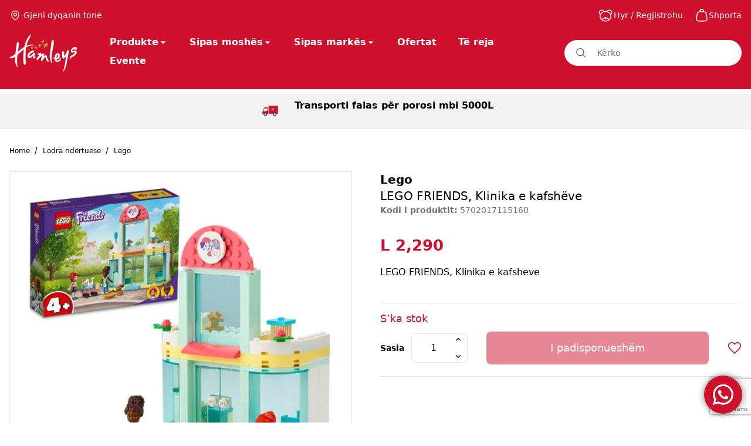

--- FILE ---
content_type: text/html; charset=UTF-8
request_url: https://hamleys.al/product/lego-friends-klinika-e-kafsheve/
body_size: 45603
content:
<!doctype html>
<html lang=sq data-page-name=product>
<head>
<meta charset=UTF-8>
<meta name=viewport content="width=device-width, initial-scale=1">
<link href="https://fonts.googleapis.com/css?family=IBM+Plex+Sans:300,400,700&display=swap" rel=stylesheet>
<script src="https://www.google.com/recaptcha/api.js?render=6LeSFHUqAAAAAMalGpbmAZfproLJPhJVTMzf5EtY"></script>
<meta name=robots content='index, follow, max-image-preview:large, max-snippet:-1, max-video-preview:-1'/>
<!-- This site is optimized with the Yoast SEO plugin v22.0 - https://yoast.com/wordpress/plugins/seo/ -->
<title>LEGO FRIENDS, Klinika e kafshëve - Hamleys</title>
<link rel=canonical href="https://hamleys.al/product/lego-friends-klinika-e-kafsheve/"/>
<meta property=og:locale content=sq_AL />
<meta property=og:type content=article />
<meta property=og:title content="LEGO FRIENDS, Klinika e kafshëve - Hamleys"/>
<meta property=og:description content="LEGO FRIENDS, Klinika e kafsheve"/>
<meta property=og:url content="https://hamleys.al/product/lego-friends-klinika-e-kafsheve/"/>
<meta property=og:site_name content=Hamleys />
<meta property=article:publisher content="https://m.facebook.com/hamleysalbania"/>
<meta property=article:modified_time content="2025-10-24T09:27:48+00:00"/>
<meta name=twitter:card content=summary_large_image />
<script type="application/ld+json" class=yoast-schema-graph>{"@context":"https://schema.org","@graph":[{"@type":"WebPage","@id":"https://hamleys.al/product/lego-friends-klinika-e-kafsheve/","url":"https://hamleys.al/product/lego-friends-klinika-e-kafsheve/","name":"LEGO FRIENDS, Klinika e kafshëve - Hamleys","isPartOf":{"@id":"https://hamleys-prod.nmc.al/#website"},"primaryImageOfPage":{"@id":"https://hamleys.al/product/lego-friends-klinika-e-kafsheve/#primaryimage"},"image":{"@id":"https://hamleys.al/product/lego-friends-klinika-e-kafsheve/#primaryimage"},"thumbnailUrl":"https://hamleys.al/app/uploads/2024/07/5702017115160.jpg","datePublished":"2024-07-31T13:19:22+00:00","dateModified":"2025-10-24T09:27:48+00:00","breadcrumb":{"@id":"https://hamleys.al/product/lego-friends-klinika-e-kafsheve/#breadcrumb"},"inLanguage":"sq","potentialAction":[{"@type":"ReadAction","target":["https://hamleys.al/product/lego-friends-klinika-e-kafsheve/"]}]},{"@type":"ImageObject","inLanguage":"sq","@id":"https://hamleys.al/product/lego-friends-klinika-e-kafsheve/#primaryimage","url":"https://hamleys.al/app/uploads/2024/07/5702017115160.jpg","contentUrl":"https://hamleys.al/app/uploads/2024/07/5702017115160.jpg","width":480,"height":480},{"@type":"BreadcrumbList","@id":"https://hamleys.al/product/lego-friends-klinika-e-kafsheve/#breadcrumb","itemListElement":[{"@type":"ListItem","position":1,"name":"Home","item":"https://hamleys.al/"},{"@type":"ListItem","position":2,"name":"Dyqani","item":"https://hamleys.al/dyqani/"},{"@type":"ListItem","position":3,"name":"LEGO FRIENDS, Klinika e kafshëve"}]},{"@type":"WebSite","@id":"https://hamleys-prod.nmc.al/#website","url":"https://hamleys-prod.nmc.al/","name":"Hamleys","description":"","potentialAction":[{"@type":"SearchAction","target":{"@type":"EntryPoint","urlTemplate":"https://hamleys-prod.nmc.al/?s={search_term_string}"},"query-input":"required name=search_term_string"}],"inLanguage":"sq"}]}</script>
<!-- / Yoast SEO plugin. -->
<script type="text/javascript">window._wpemojiSettings={"baseUrl":"https:\/\/s.w.org\/images\/core\/emoji\/14.0.0\/72x72\/","ext":".png","svgUrl":"https:\/\/s.w.org\/images\/core\/emoji\/14.0.0\/svg\/","svgExt":".svg","source":{"concatemoji":"https:\/\/hamleys.al\/wp\/wp-includes\/js\/wp-emoji-release.min.js?ver=6.4.3"}};!function(i,n){var o,s,e;function c(e){try{var t={supportTests:e,timestamp:(new Date).valueOf()};sessionStorage.setItem(o,JSON.stringify(t))}catch(e){}}function p(e,t,n){e.clearRect(0,0,e.canvas.width,e.canvas.height),e.fillText(t,0,0);var t=new Uint32Array(e.getImageData(0,0,e.canvas.width,e.canvas.height).data),r=(e.clearRect(0,0,e.canvas.width,e.canvas.height),e.fillText(n,0,0),new Uint32Array(e.getImageData(0,0,e.canvas.width,e.canvas.height).data));return t.every(function(e,t){return e===r[t]})}function u(e,t,n){switch(t){case"flag":return n(e,"\ud83c\udff3\ufe0f\u200d\u26a7\ufe0f","\ud83c\udff3\ufe0f\u200b\u26a7\ufe0f")?!1:!n(e,"\ud83c\uddfa\ud83c\uddf3","\ud83c\uddfa\u200b\ud83c\uddf3")&&!n(e,"\ud83c\udff4\udb40\udc67\udb40\udc62\udb40\udc65\udb40\udc6e\udb40\udc67\udb40\udc7f","\ud83c\udff4\u200b\udb40\udc67\u200b\udb40\udc62\u200b\udb40\udc65\u200b\udb40\udc6e\u200b\udb40\udc67\u200b\udb40\udc7f");case"emoji":return!n(e,"\ud83e\udef1\ud83c\udffb\u200d\ud83e\udef2\ud83c\udfff","\ud83e\udef1\ud83c\udffb\u200b\ud83e\udef2\ud83c\udfff")}return!1}function f(e,t,n){var r="undefined"!=typeof WorkerGlobalScope&&self instanceof WorkerGlobalScope?new OffscreenCanvas(300,150):i.createElement("canvas"),a=r.getContext("2d",{willReadFrequently:!0}),o=(a.textBaseline="top",a.font="600 32px Arial",{});return e.forEach(function(e){o[e]=t(a,e,n)}),o}function t(e){var t=i.createElement("script");t.src=e,t.defer=!0,i.head.appendChild(t)}"undefined"!=typeof Promise&&(o="wpEmojiSettingsSupports",s=["flag","emoji"],n.supports={everything:!0,everythingExceptFlag:!0},e=new Promise(function(e){i.addEventListener("DOMContentLoaded",e,{once:!0})}),new Promise(function(t){var n=function(){try{var e=JSON.parse(sessionStorage.getItem(o));if("object"==typeof e&&"number"==typeof e.timestamp&&(new Date).valueOf()<e.timestamp+604800&&"object"==typeof e.supportTests)return e.supportTests}catch(e){}return null}();if(!n){if("undefined"!=typeof Worker&&"undefined"!=typeof OffscreenCanvas&&"undefined"!=typeof URL&&URL.createObjectURL&&"undefined"!=typeof Blob)try{var e="postMessage("+f.toString()+"("+[JSON.stringify(s),u.toString(),p.toString()].join(",")+"));",r=new Blob([e],{type:"text/javascript"}),a=new Worker(URL.createObjectURL(r),{name:"wpTestEmojiSupports"});return void(a.onmessage=function(e){c(n=e.data),a.terminate(),t(n)})}catch(e){}c(n=f(s,u,p))}t(n)}).then(function(e){for(var t in e)n.supports[t]=e[t],n.supports.everything=n.supports.everything&&n.supports[t],"flag"!==t&&(n.supports.everythingExceptFlag=n.supports.everythingExceptFlag&&n.supports[t]);n.supports.everythingExceptFlag=n.supports.everythingExceptFlag&&!n.supports.flag,n.DOMReady=!1,n.readyCallback=function(){n.DOMReady=!0}}).then(function(){return e}).then(function(){var e;n.supports.everything||(n.readyCallback(),(e=n.source||{}).concatemoji?t(e.concatemoji):e.wpemoji&&e.twemoji&&(t(e.twemoji),t(e.wpemoji)))}))}((window,document),window._wpemojiSettings);</script>
<style id=ht_ctc_main_css-css media=all>.ht_ctc_chat_greetings_box :not(ul):not(ol){padding:0;margin:0;box-sizing:border-box}.ht_ctc_chat_greetings_box ul,.ht_ctc_chat_greetings_box ol{margin-top:0;margin-bottom:0}.ctc_g_content,.ctc_g_sentbutton,.ctc_g_bottom{margin-top:-.9px!important}.ctc_g_content{max-height:calc(80vh - 140px);overflow-y:auto}@media only screen and (max-width:420px){.ctc_side_positions .ctc_m_p_left{right:unset!important;left:0!important}.ctc_side_positions .ctc_m_p_right{left:unset!important;right:0!important}.ctc_side_positions .ctc_m_p_left .ctc_greetings_close_btn{float:left!important}.ctc_side_positions .ctc_m_p_right .ctc_greetings_close_btn{float:right!important}.ctc_side_positions .ctc_m_cta_order_0{order:0!important}.ctc_side_positions .ctc_m_cta_order_1{order:1!important}.ht_ctc_greetings.ctc_m_full_width{position:fixed!important;bottom:0!important;right:0!important}.ht_ctc_greetings.ctc_m_full_width .ht_ctc_chat_greetings_box{position:unset!important;margin:7px!important;min-width:80vw!important;width:calc(100vw - 14px)!important}.ctc_m_full_width .ctc_g_message_box_width{max-width:85%!important}}@media only screen and (min-width:900px){.ctc_g_content::-webkit-scrollbar{width:2.8px}.ctc_g_content::-webkit-scrollbar-thumb{background:#a5a5a5}}</style>
<style id=wp-emoji-styles-inline-css type='text/css'>

	img.wp-smiley, img.emoji {
		display: inline !important;
		border: none !important;
		box-shadow: none !important;
		height: 1em !important;
		width: 1em !important;
		margin: 0 0.07em !important;
		vertical-align: -0.1em !important;
		background: none !important;
		padding: 0 !important;
	}
</style>
<link rel=stylesheet id=wp-block-library-css href='https://hamleys.al/wp/wp-includes/css/dist/block-library/A.style.min.css,qver=6.4.3.pagespeed.cf.7dkSrUVuLL.css' type='text/css' media=all />
<style id=wp-block-library-theme-inline-css type='text/css'>
.wp-block-audio figcaption{color:#555;font-size:13px;text-align:center}.is-dark-theme .wp-block-audio figcaption{color:hsla(0,0%,100%,.65)}.wp-block-audio{margin:0 0 1em}.wp-block-code{border:1px solid #ccc;border-radius:4px;font-family:Menlo,Consolas,monaco,monospace;padding:.8em 1em}.wp-block-embed figcaption{color:#555;font-size:13px;text-align:center}.is-dark-theme .wp-block-embed figcaption{color:hsla(0,0%,100%,.65)}.wp-block-embed{margin:0 0 1em}.blocks-gallery-caption{color:#555;font-size:13px;text-align:center}.is-dark-theme .blocks-gallery-caption{color:hsla(0,0%,100%,.65)}.wp-block-image figcaption{color:#555;font-size:13px;text-align:center}.is-dark-theme .wp-block-image figcaption{color:hsla(0,0%,100%,.65)}.wp-block-image{margin:0 0 1em}.wp-block-pullquote{border-bottom:4px solid;border-top:4px solid;color:currentColor;margin-bottom:1.75em}.wp-block-pullquote cite,.wp-block-pullquote footer,.wp-block-pullquote__citation{color:currentColor;font-size:.8125em;font-style:normal;text-transform:uppercase}.wp-block-quote{border-left:.25em solid;margin:0 0 1.75em;padding-left:1em}.wp-block-quote cite,.wp-block-quote footer{color:currentColor;font-size:.8125em;font-style:normal;position:relative}.wp-block-quote.has-text-align-right{border-left:none;border-right:.25em solid;padding-left:0;padding-right:1em}.wp-block-quote.has-text-align-center{border:none;padding-left:0}.wp-block-quote.is-large,.wp-block-quote.is-style-large,.wp-block-quote.is-style-plain{border:none}.wp-block-search .wp-block-search__label{font-weight:700}.wp-block-search__button{border:1px solid #ccc;padding:.375em .625em}:where(.wp-block-group.has-background){padding:1.25em 2.375em}.wp-block-separator.has-css-opacity{opacity:.4}.wp-block-separator{border:none;border-bottom:2px solid;margin-left:auto;margin-right:auto}.wp-block-separator.has-alpha-channel-opacity{opacity:1}.wp-block-separator:not(.is-style-wide):not(.is-style-dots){width:100px}.wp-block-separator.has-background:not(.is-style-dots){border-bottom:none;height:1px}.wp-block-separator.has-background:not(.is-style-wide):not(.is-style-dots){height:2px}.wp-block-table{margin:0 0 1em}.wp-block-table td,.wp-block-table th{word-break:normal}.wp-block-table figcaption{color:#555;font-size:13px;text-align:center}.is-dark-theme .wp-block-table figcaption{color:hsla(0,0%,100%,.65)}.wp-block-video figcaption{color:#555;font-size:13px;text-align:center}.is-dark-theme .wp-block-video figcaption{color:hsla(0,0%,100%,.65)}.wp-block-video{margin:0 0 1em}.wp-block-template-part.has-background{margin-bottom:0;margin-top:0;padding:1.25em 2.375em}
</style>
<style id=classic-theme-styles-inline-css type='text/css'>
/*! This file is auto-generated */
.wp-block-button__link{color:#fff;background-color:#32373c;border-radius:9999px;box-shadow:none;text-decoration:none;padding:calc(.667em + 2px) calc(1.333em + 2px);font-size:1.125em}.wp-block-file__button{background:#32373c;color:#fff;text-decoration:none}
</style>
<style id=global-styles-inline-css type='text/css'>
body{--wp--preset--color--black: #000000;--wp--preset--color--cyan-bluish-gray: #abb8c3;--wp--preset--color--white: #ffffff;--wp--preset--color--pale-pink: #f78da7;--wp--preset--color--vivid-red: #cf2e2e;--wp--preset--color--luminous-vivid-orange: #ff6900;--wp--preset--color--luminous-vivid-amber: #fcb900;--wp--preset--color--light-green-cyan: #7bdcb5;--wp--preset--color--vivid-green-cyan: #00d084;--wp--preset--color--pale-cyan-blue: #8ed1fc;--wp--preset--color--vivid-cyan-blue: #0693e3;--wp--preset--color--vivid-purple: #9b51e0;--wp--preset--gradient--vivid-cyan-blue-to-vivid-purple: linear-gradient(135deg,rgba(6,147,227,1) 0%,rgb(155,81,224) 100%);--wp--preset--gradient--light-green-cyan-to-vivid-green-cyan: linear-gradient(135deg,rgb(122,220,180) 0%,rgb(0,208,130) 100%);--wp--preset--gradient--luminous-vivid-amber-to-luminous-vivid-orange: linear-gradient(135deg,rgba(252,185,0,1) 0%,rgba(255,105,0,1) 100%);--wp--preset--gradient--luminous-vivid-orange-to-vivid-red: linear-gradient(135deg,rgba(255,105,0,1) 0%,rgb(207,46,46) 100%);--wp--preset--gradient--very-light-gray-to-cyan-bluish-gray: linear-gradient(135deg,rgb(238,238,238) 0%,rgb(169,184,195) 100%);--wp--preset--gradient--cool-to-warm-spectrum: linear-gradient(135deg,rgb(74,234,220) 0%,rgb(151,120,209) 20%,rgb(207,42,186) 40%,rgb(238,44,130) 60%,rgb(251,105,98) 80%,rgb(254,248,76) 100%);--wp--preset--gradient--blush-light-purple: linear-gradient(135deg,rgb(255,206,236) 0%,rgb(152,150,240) 100%);--wp--preset--gradient--blush-bordeaux: linear-gradient(135deg,rgb(254,205,165) 0%,rgb(254,45,45) 50%,rgb(107,0,62) 100%);--wp--preset--gradient--luminous-dusk: linear-gradient(135deg,rgb(255,203,112) 0%,rgb(199,81,192) 50%,rgb(65,88,208) 100%);--wp--preset--gradient--pale-ocean: linear-gradient(135deg,rgb(255,245,203) 0%,rgb(182,227,212) 50%,rgb(51,167,181) 100%);--wp--preset--gradient--electric-grass: linear-gradient(135deg,rgb(202,248,128) 0%,rgb(113,206,126) 100%);--wp--preset--gradient--midnight: linear-gradient(135deg,rgb(2,3,129) 0%,rgb(40,116,252) 100%);--wp--preset--font-size--small: 13px;--wp--preset--font-size--medium: 20px;--wp--preset--font-size--large: 36px;--wp--preset--font-size--x-large: 42px;--wp--preset--spacing--20: 0.44rem;--wp--preset--spacing--30: 0.67rem;--wp--preset--spacing--40: 1rem;--wp--preset--spacing--50: 1.5rem;--wp--preset--spacing--60: 2.25rem;--wp--preset--spacing--70: 3.38rem;--wp--preset--spacing--80: 5.06rem;--wp--preset--shadow--natural: 6px 6px 9px rgba(0, 0, 0, 0.2);--wp--preset--shadow--deep: 12px 12px 50px rgba(0, 0, 0, 0.4);--wp--preset--shadow--sharp: 6px 6px 0px rgba(0, 0, 0, 0.2);--wp--preset--shadow--outlined: 6px 6px 0px -3px rgba(255, 255, 255, 1), 6px 6px rgba(0, 0, 0, 1);--wp--preset--shadow--crisp: 6px 6px 0px rgba(0, 0, 0, 1);}:where(.is-layout-flex){gap: 0.5em;}:where(.is-layout-grid){gap: 0.5em;}body .is-layout-flow > .alignleft{float: left;margin-inline-start: 0;margin-inline-end: 2em;}body .is-layout-flow > .alignright{float: right;margin-inline-start: 2em;margin-inline-end: 0;}body .is-layout-flow > .aligncenter{margin-left: auto !important;margin-right: auto !important;}body .is-layout-constrained > .alignleft{float: left;margin-inline-start: 0;margin-inline-end: 2em;}body .is-layout-constrained > .alignright{float: right;margin-inline-start: 2em;margin-inline-end: 0;}body .is-layout-constrained > .aligncenter{margin-left: auto !important;margin-right: auto !important;}body .is-layout-constrained > :where(:not(.alignleft):not(.alignright):not(.alignfull)){max-width: var(--wp--style--global--content-size);margin-left: auto !important;margin-right: auto !important;}body .is-layout-constrained > .alignwide{max-width: var(--wp--style--global--wide-size);}body .is-layout-flex{display: flex;}body .is-layout-flex{flex-wrap: wrap;align-items: center;}body .is-layout-flex > *{margin: 0;}body .is-layout-grid{display: grid;}body .is-layout-grid > *{margin: 0;}:where(.wp-block-columns.is-layout-flex){gap: 2em;}:where(.wp-block-columns.is-layout-grid){gap: 2em;}:where(.wp-block-post-template.is-layout-flex){gap: 1.25em;}:where(.wp-block-post-template.is-layout-grid){gap: 1.25em;}.has-black-color{color: var(--wp--preset--color--black) !important;}.has-cyan-bluish-gray-color{color: var(--wp--preset--color--cyan-bluish-gray) !important;}.has-white-color{color: var(--wp--preset--color--white) !important;}.has-pale-pink-color{color: var(--wp--preset--color--pale-pink) !important;}.has-vivid-red-color{color: var(--wp--preset--color--vivid-red) !important;}.has-luminous-vivid-orange-color{color: var(--wp--preset--color--luminous-vivid-orange) !important;}.has-luminous-vivid-amber-color{color: var(--wp--preset--color--luminous-vivid-amber) !important;}.has-light-green-cyan-color{color: var(--wp--preset--color--light-green-cyan) !important;}.has-vivid-green-cyan-color{color: var(--wp--preset--color--vivid-green-cyan) !important;}.has-pale-cyan-blue-color{color: var(--wp--preset--color--pale-cyan-blue) !important;}.has-vivid-cyan-blue-color{color: var(--wp--preset--color--vivid-cyan-blue) !important;}.has-vivid-purple-color{color: var(--wp--preset--color--vivid-purple) !important;}.has-black-background-color{background-color: var(--wp--preset--color--black) !important;}.has-cyan-bluish-gray-background-color{background-color: var(--wp--preset--color--cyan-bluish-gray) !important;}.has-white-background-color{background-color: var(--wp--preset--color--white) !important;}.has-pale-pink-background-color{background-color: var(--wp--preset--color--pale-pink) !important;}.has-vivid-red-background-color{background-color: var(--wp--preset--color--vivid-red) !important;}.has-luminous-vivid-orange-background-color{background-color: var(--wp--preset--color--luminous-vivid-orange) !important;}.has-luminous-vivid-amber-background-color{background-color: var(--wp--preset--color--luminous-vivid-amber) !important;}.has-light-green-cyan-background-color{background-color: var(--wp--preset--color--light-green-cyan) !important;}.has-vivid-green-cyan-background-color{background-color: var(--wp--preset--color--vivid-green-cyan) !important;}.has-pale-cyan-blue-background-color{background-color: var(--wp--preset--color--pale-cyan-blue) !important;}.has-vivid-cyan-blue-background-color{background-color: var(--wp--preset--color--vivid-cyan-blue) !important;}.has-vivid-purple-background-color{background-color: var(--wp--preset--color--vivid-purple) !important;}.has-black-border-color{border-color: var(--wp--preset--color--black) !important;}.has-cyan-bluish-gray-border-color{border-color: var(--wp--preset--color--cyan-bluish-gray) !important;}.has-white-border-color{border-color: var(--wp--preset--color--white) !important;}.has-pale-pink-border-color{border-color: var(--wp--preset--color--pale-pink) !important;}.has-vivid-red-border-color{border-color: var(--wp--preset--color--vivid-red) !important;}.has-luminous-vivid-orange-border-color{border-color: var(--wp--preset--color--luminous-vivid-orange) !important;}.has-luminous-vivid-amber-border-color{border-color: var(--wp--preset--color--luminous-vivid-amber) !important;}.has-light-green-cyan-border-color{border-color: var(--wp--preset--color--light-green-cyan) !important;}.has-vivid-green-cyan-border-color{border-color: var(--wp--preset--color--vivid-green-cyan) !important;}.has-pale-cyan-blue-border-color{border-color: var(--wp--preset--color--pale-cyan-blue) !important;}.has-vivid-cyan-blue-border-color{border-color: var(--wp--preset--color--vivid-cyan-blue) !important;}.has-vivid-purple-border-color{border-color: var(--wp--preset--color--vivid-purple) !important;}.has-vivid-cyan-blue-to-vivid-purple-gradient-background{background: var(--wp--preset--gradient--vivid-cyan-blue-to-vivid-purple) !important;}.has-light-green-cyan-to-vivid-green-cyan-gradient-background{background: var(--wp--preset--gradient--light-green-cyan-to-vivid-green-cyan) !important;}.has-luminous-vivid-amber-to-luminous-vivid-orange-gradient-background{background: var(--wp--preset--gradient--luminous-vivid-amber-to-luminous-vivid-orange) !important;}.has-luminous-vivid-orange-to-vivid-red-gradient-background{background: var(--wp--preset--gradient--luminous-vivid-orange-to-vivid-red) !important;}.has-very-light-gray-to-cyan-bluish-gray-gradient-background{background: var(--wp--preset--gradient--very-light-gray-to-cyan-bluish-gray) !important;}.has-cool-to-warm-spectrum-gradient-background{background: var(--wp--preset--gradient--cool-to-warm-spectrum) !important;}.has-blush-light-purple-gradient-background{background: var(--wp--preset--gradient--blush-light-purple) !important;}.has-blush-bordeaux-gradient-background{background: var(--wp--preset--gradient--blush-bordeaux) !important;}.has-luminous-dusk-gradient-background{background: var(--wp--preset--gradient--luminous-dusk) !important;}.has-pale-ocean-gradient-background{background: var(--wp--preset--gradient--pale-ocean) !important;}.has-electric-grass-gradient-background{background: var(--wp--preset--gradient--electric-grass) !important;}.has-midnight-gradient-background{background: var(--wp--preset--gradient--midnight) !important;}.has-small-font-size{font-size: var(--wp--preset--font-size--small) !important;}.has-medium-font-size{font-size: var(--wp--preset--font-size--medium) !important;}.has-large-font-size{font-size: var(--wp--preset--font-size--large) !important;}.has-x-large-font-size{font-size: var(--wp--preset--font-size--x-large) !important;}
.wp-block-navigation a:where(:not(.wp-element-button)){color: inherit;}
:where(.wp-block-post-template.is-layout-flex){gap: 1.25em;}:where(.wp-block-post-template.is-layout-grid){gap: 1.25em;}
:where(.wp-block-columns.is-layout-flex){gap: 2em;}:where(.wp-block-columns.is-layout-grid){gap: 2em;}
.wp-block-pullquote{font-size: 1.5em;line-height: 1.6;}
</style>
<style id=addf_drpc_css-css media=all>.addf_drpc_horizontal_tbl{width:100%}.addf_drpc_horizontal_tbl td{min-width:90px;padding:3px 0;text-align:center;border:2px solid #eae7e7}.addf_drpc_horizontal_tbl tr td:first-child{position:sticky;left:0}.addf_drpc_horizontal_tbl_div{margin-bottom:20px;overflow-x:auto;width:100%}.addf_drpc_vertical_tbl_div{max-height:400px;overflow-y:auto;margin-bottom:20px}.addf_drpc_vertical_tbl{width:100%}.addf_drpc_vertical_tbl th,.addf_drpc_vertical_tbl td{text-align:center}.addf_drpc_vertical_tbl tr:first-child{position:sticky;top:0}.addf_disc_rpc_variation_tbl_class{display:none}.af-price-tbl-btn-space{height:30px}</style>
<link rel=stylesheet id=vfb-pro-css href='https://hamleys.al/app/plugins/vfb-pro/public/assets/css/A.vfb-style.min.css,qver=2019.05.10.pagespeed.cf.KhFsZbnXsp.css' type='text/css' media=all />
<link rel=stylesheet id=woocommerce-smallscreen-css href='https://hamleys.al/app/plugins/woocommerce/assets/css/woocommerce-smallscreen.css?ver=8.9.3' type='text/css' media='only screen and (max-width: 768px)'/>
<link rel=stylesheet id=woocommerce-general-css href='https://hamleys.al/app/plugins/woocommerce/assets/css/woocommerce.css?ver=8.9.3' type='text/css' media=all />
<style id=woocommerce-inline-inline-css type='text/css'>
.woocommerce form .form-row .required { visibility: visible; }
</style>
<link rel=stylesheet id=awsm-jobs-general-css href='https://hamleys.al/app/plugins/wp-job-openings/assets/css/general.min.css?ver=3.4.3' type='text/css' media=all />
<link rel=stylesheet id=awsm-jobs-style-css href='https://hamleys.al/app/plugins/wp-job-openings/assets/css/style.min.css?ver=3.4.3' type='text/css' media=all />
<link rel=stylesheet id=hamleys-style-0-css href='https://hamleys.al/app/themes/hamleys/dist/styles/index.css?id=c9ab25dc1ac3fa021507&#038;ver=0.4.2' type='text/css' media=all />
<script type="text/javascript" src="https://hamleys.al/wp/wp-includes/js/jquery/jquery.min.js,qver=3.7.1.pagespeed.jm.PoWN7KAtLT.js" id=jquery-core-js></script>
<script src="https://hamleys.al/wp,_wp-includes,_js,_jquery,_jquery-migrate.min.js,qver==3.4.1+app,_plugins,_addify-product-dynamic-pricing-and-discounts,_includes,_js,_addf-drpc-front.js,qver==1.0.0.pagespeed.jc.auKGHxQq-g.js"></script><script>eval(mod_pagespeed_xomycXL4hB);</script>
<script>eval(mod_pagespeed_qlWN4j8Tq6);</script>
<script type="text/javascript" src="https://hamleys.al/app/plugins/woocommerce/assets/js/jquery-blockui/jquery.blockUI.min.js,qver=2.7.0-wc.8.9.3.pagespeed.jm.7mW3IicG32.js" id=jquery-blockui-js defer=defer data-wp-strategy=defer></script>
<script type="text/javascript" id=wc-add-to-cart-js-extra>var wc_add_to_cart_params={"ajax_url":"\/wp\/wp-admin\/admin-ajax.php","wc_ajax_url":"\/?wc-ajax=%%endpoint%%","i18n_view_cart":"Shihni shport\u00ebn","cart_url":"https:\/\/hamleys.al\/cart\/","is_cart":"","cart_redirect_after_add":"no"};</script>
<script type="text/javascript" src="https://hamleys.al/app/plugins/woocommerce/assets/js/frontend/add-to-cart.min.js?ver=8.9.3" id=wc-add-to-cart-js defer=defer data-wp-strategy=defer></script>
<script type="text/javascript" id=wc-single-product-js-extra>var wc_single_product_params={"i18n_required_rating_text":"Ju lutemi, p\u00ebrzgjidhni nj\u00eb vler\u00ebsim","review_rating_required":"yes","flexslider":{"rtl":false,"animation":"slide","smoothHeight":true,"directionNav":false,"controlNav":"thumbnails","slideshow":false,"animationSpeed":500,"animationLoop":false,"allowOneSlide":false},"zoom_enabled":"","zoom_options":[],"photoswipe_enabled":"","photoswipe_options":{"shareEl":false,"closeOnScroll":false,"history":false,"hideAnimationDuration":0,"showAnimationDuration":0},"flexslider_enabled":""};</script>
<script type="text/javascript" src="https://hamleys.al/app/plugins/woocommerce/assets/js/frontend/single-product.min.js?ver=8.9.3" id=wc-single-product-js defer=defer data-wp-strategy=defer></script>
<script type="text/javascript" id=js-cookie-js defer=defer data-wp-strategy=defer>!function(e,t){"object"==typeof exports&&"undefined"!=typeof module?module.exports=t():"function"==typeof define&&define.amd?define(t):(e="undefined"!=typeof globalThis?globalThis:e||self,function(){var n=e.Cookies,o=e.Cookies=t();o.noConflict=function(){return e.Cookies=n,o}}())}(this,function(){"use strict";function e(e){for(var t=1;t<arguments.length;t++){var n=arguments[t];for(var o in n)e[o]=n[o]}return e}return function t(n,o){function r(t,r,i){if("undefined"!=typeof document){"number"==typeof(i=e({},o,i)).expires&&(i.expires=new Date(Date.now()+864e5*i.expires)),i.expires&&(i.expires=i.expires.toUTCString()),t=encodeURIComponent(t).replace(/%(2[346B]|5E|60|7C)/g,decodeURIComponent).replace(/[()]/g,escape);var c="";for(var u in i)i[u]&&(c+="; "+u,!0!==i[u]&&(c+="="+i[u].split(";")[0]));return document.cookie=t+"="+n.write(r,t)+c}}return Object.create({set:r,get:function(e){if("undefined"!=typeof document&&(!arguments.length||e)){for(var t=document.cookie?document.cookie.split("; "):[],o={},r=0;r<t.length;r++){var i=t[r].split("="),c=i.slice(1).join("=");try{var u=decodeURIComponent(i[0]);if(o[u]=n.read(c,u),e===u)break}catch(f){}}return e?o[e]:o}},remove:function(t,n){r(t,"",e({},n,{expires:-1}))},withAttributes:function(n){return t(this.converter,e({},this.attributes,n))},withConverter:function(n){return t(e({},this.converter,n),this.attributes)}},{attributes:{value:Object.freeze(o)},converter:{value:Object.freeze(n)}})}({read:function(e){return'"'===e[0]&&(e=e.slice(1,-1)),e.replace(/(%[\dA-F]{2})+/gi,decodeURIComponent)},write:function(e){return encodeURIComponent(e).replace(/%(2[346BF]|3[AC-F]|40|5[BDE]|60|7[BCD])/g,decodeURIComponent)}},{path:"/"})});</script>
<script type="text/javascript" id=woocommerce-js-extra>var woocommerce_params={"ajax_url":"\/wp\/wp-admin\/admin-ajax.php","wc_ajax_url":"\/?wc-ajax=%%endpoint%%"};</script>
<script type="text/javascript" src="https://hamleys.al/app/plugins/woocommerce/assets/js/frontend/woocommerce.min.js?ver=8.9.3" id=woocommerce-js defer=defer data-wp-strategy=defer></script>
<script>window.wc_ga_pro={};window.wc_ga_pro.ajax_url='https://hamleys.al/wp/wp-admin/admin-ajax.php';window.wc_ga_pro.available_gateways={"cod":"Pages\u00eb n\u00eb dor\u00ebzim"};window.wc_ga_pro.interpolate_json=function(object,variables){if(!variables){return object;}let j=JSON.stringify(object);for(let k in variables){j=j.split('{$'+k+'}').join(variables[k]);}return JSON.parse(j);};window.wc_ga_pro.get_payment_method_title=function(payment_method){return window.wc_ga_pro.available_gateways[payment_method]||payment_method;};window.wc_ga_pro.is_valid_email=function(email){return/[^\s@]+@[^\s@]+\.[^\s@]+/.test(email);};</script>
<!-- Google tag (gtag.js) -->
<script async src='https://www.googletagmanager.com/gtag/js?id=G-FB2HTKN9RK&l=dataLayer'></script>
<script>window.dataLayer=window.dataLayer||[];function gtag(){dataLayer.push(arguments);}gtag('js',new Date());gtag('config','G-FB2HTKN9RK',{"cookie_domain":"auto"});gtag('consent','default',{"analytics_storage":"denied","ad_storage":"denied","ad_user_data":"denied","ad_personalization":"denied","region":["AT","BE","BG","HR","CY","CZ","DK","EE","FI","FR","DE","GR","HU","IS","IE","IT","LV","LI","LT","LU","MT","NL","NO","PL","PT","RO","SK","SI","ES","SE","GB","CH"]});(function(){const event=document.createEvent('Event');event.initEvent('wc_google_analytics_pro_gtag_loaded',true,true);document.dispatchEvent(event);})();</script>
<link rel="https://api.w.org/" href="https://hamleys.al/wp-json/"/><link rel=alternate type="application/json" href="https://hamleys.al/wp-json/wp/v2/product/23996"/><link rel=EditURI type="application/rsd+xml" title=RSD href="https://hamleys.al/wp/xmlrpc.php?rsd"/>
<meta name=generator content="WordPress 6.4.3"/>
<meta name=generator content="WooCommerce 8.9.3"/>
<link rel=shortlink href='https://hamleys.al/?p=23996'/>
<link rel=alternate type="application/json+oembed" href="https://hamleys.al/wp-json/oembed/1.0/embed?url=https%3A%2F%2Fhamleys.al%2Fproduct%2Flego-friends-klinika-e-kafsheve%2F"/>
<link rel=alternate type="text/xml+oembed" href="https://hamleys.al/wp-json/oembed/1.0/embed?url=https%3A%2F%2Fhamleys.al%2Fproduct%2Flego-friends-klinika-e-kafsheve%2F&#038;format=xml"/>
<script type="text/javascript">window.INITIAL_DATA={"ajax_url":"https:\/\/hamleys.al\/wp\/wp-admin\/admin-ajax.php"};</script><script type="text/javascript" id=hamleys-translations>window.TRANSLATIONS=[];</script>
<script type="text/javascript">window.PNT_API={cartApiNonce:{value:"ebac5aa3d2",timestamp:1762860720,},restNonce:"f5828b6dff",authNonce:{value:"9c41543700",timestamp:1762860720,},baseUrl:"https://hamleys.al/wp-json/",restUrl:"https://hamleys.al/wp-json/",restPntNonce:"2c13deca78",wishlistNonce:"a27de064d0",editAccountNonce:"f92c4019f8",newsletterNounce:"7a661fe114",reviewsNonce:"8ee1a3842f",recaptchaNonce:"811daec287",};</script>
<noscript><style>.woocommerce-product-gallery{ opacity: 1 !important; }</style></noscript>
<link rel=icon href="https://hamleys.al/app/uploads/2023/11/xfavicon.png.pagespeed.ic.qmG2q9BChN.webp" sizes=32x32 />
<link rel=icon href="https://hamleys.al/app/uploads/2023/11/xfavicon.png.pagespeed.ic.qmG2q9BChN.webp" sizes=192x192 />
<link rel=apple-touch-icon href="https://hamleys.al/app/uploads/2023/11/xfavicon.png.pagespeed.ic.qmG2q9BChN.webp"/>
<meta name=msapplication-TileImage content="https://hamleys.al/app/uploads/2023/11/favicon.png"/>
<style type="text/css" id=wp-custom-css>
			p {
    margin-bottom: 20px; 
}
		</style>
<script type="text/javascript">var _iub=_iub||[];_iub.csConfiguration={"askConsentAtCookiePolicyUpdate":true,"enableFadp":true,"enableLgpd":true,"enableUspr":true,"fadpApplies":true,"floatingPreferencesButtonDisplay":"bottom-left","lang":"en","perPurposeConsent":true,"siteId":3486922,"usprApplies":true,"whitelabel":false,"cookiePolicyId":68135691,"banner":{"acceptButtonCaptionColor":"#FFFFFF","acceptButtonColor":"#0073CE","acceptButtonDisplay":true,"backgroundColor":"#FFFFFF","closeButtonDisplay":false,"customizeButtonCaptionColor":"#4D4D4D","customizeButtonColor":"#DADADA","customizeButtonDisplay":true,"explicitWithdrawal":true,"listPurposes":true,"position":"bottom","rejectButtonCaptionColor":"#FFFFFF","rejectButtonColor":"#0073CE","rejectButtonDisplay":true,"showPurposesToggles":true,"showTitle":false,"textColor":"#000000"}};</script>
<script type="text/javascript" src="https://cs.iubenda.com/autoblocking/3486922.js"></script>
<script type="text/javascript" src="//cdn.iubenda.com/cs/gpp/stub.js"></script>
<script type="text/javascript" src="//cdn.iubenda.com/cs/iubenda_cs.js" charset=UTF-8 async></script>
</head>
<body class="product-template-default single single-product postid-23996 font-sans antialiased theme-hamleys woocommerce woocommerce-page woocommerce-no-js"><noscript><meta HTTP-EQUIV="refresh" content="0;url='https://hamleys.al/product/lego-friends-klinika-e-kafsheve/?PageSpeed=noscript'" /><style><!--table,div,span,font,p{display:none} --></style><div style="display:block">Please click <a href="https://hamleys.al/product/lego-friends-klinika-e-kafsheve/?PageSpeed=noscript">here</a> if you are not redirected within a few seconds.</div></noscript>
<div id=page class="site flex flex-col min-h-screen">
<header x-data=Header class="w-full left-0 top-0 z-50 bg-primary">
<div class="relative transform duration-150 container px-4" x-data=CurrentUser>
<div class="w-full z-40 relative transform duration-150">
<div class="flex items-center py-1">
<div class="flex lg:hidden items-center space-x-4">
<svg xmlns="http://www.w3.org/2000/svg" class="text-white h-4 flex-shrink-0" x-on:click="showMobileMenu=true;" viewBox="0 0 23.214 20.225">
<path d="M0,0V2.9H23.214V0ZM0,8.618v2.9H23.214v-2.9Zm0,8.705v2.9H23.214v-2.9Z" fill=currentColor />
</svg>
<a class="inline-block flex-shrink-0" href="/" title="site title">
<span class=sr-only>Hamleys</span>
<img src="https://hamleys.al/app/themes/hamleys/dist/images/xlogo.png.pagespeed.ic.nxSF70UZiN.webp" alt=Hamleys class="h-11 w-auto">
</a>
</div> <div class="w-full gap-16 items-center pt-2 flex justify-between">
<div class="w-1/2">
<div class="flex-shrink-0 hidden lg:block">
<a href="https://www.google.com/maps/place/Hamleys/@41.3414519,19.8245417,17z/data=!3m1!4b1!4m6!3m5!1s0x1350312c5219dc03:0x4f1d3888011e1dca!8m2!3d41.3414479!4d19.8271166!16s%2Fg%2F11s8l3h3w8?entry=ttu" title=Hamleys class="flex items-center" target=_blank>
<svg xmlns="http://www.w3.org/2000/svg" fill=none viewBox="0 0 24 24" stroke-width=1.5 class="w-5 h-5 stroke-white mr-1">
<path stroke-linecap=round stroke-linejoin=round d="M15 10.5a3 3 0 1 1-6 0 3 3 0 0 1 6 0Z"/>
<path stroke-linecap=round stroke-linejoin=round d="M19.5 10.5c0 7.142-7.5 11.25-7.5 11.25S4.5 17.642 4.5 10.5a7.5 7.5 0 1 1 15 0Z"/>
</svg>
<span class="text-white text-sm">Gjeni dyqanin tonë</span>
</a>
</div>
</div>
<div class="w-1/2 flex gap-5 justify-end text-white text-sm">
<div class="flex items-center">
<div class=lg:hidden>
<a href="https://www.google.com/maps/place/Hamleys/@41.3414519,19.8245417,17z/data=!3m1!4b1!4m6!3m5!1s0x1350312c5219dc03:0x4f1d3888011e1dca!8m2!3d41.3414479!4d19.8271166!16s%2Fg%2F11s8l3h3w8?entry=ttu" title=Hamleys class="flex items-center" target=_blak>
<svg xmlns="http://www.w3.org/2000/svg" fill=none viewBox="0 0 24 24" stroke-width=1.5 class="w-6 h-6 stroke-white mr-1">
<path stroke-linecap=round stroke-linejoin=round d="M15 10.5a3 3 0 1 1-6 0 3 3 0 0 1 6 0Z"/>
<path stroke-linecap=round stroke-linejoin=round d="M19.5 10.5c0 7.142-7.5 11.25-7.5 11.25S4.5 17.642 4.5 10.5a7.5 7.5 0 1 1 15 0Z"/>
</svg>
</a>
</div>
<div class="hidden lg:block">
<svg class="w-7 cursor-pointer" viewBox="0 0 24 24" xmlns="http://www.w3.org/2000/svg" xmlns:xlink="http://www.w3.org/1999/xlink">
<g stroke=none stroke-width=1 fill=none fill-rule=evenodd>
<g id=ic_fluent_teddy_24_regular fill=currentColor fill-rule=nonzero>
<path d="M17.5,3.875 C19.7782,3.875 21.625,5.72183 21.625,8 C21.625,9.2471 21.0714,10.36501 20.1971,11.12122 C20.4748,11.86972 20.625,12.66939 20.625,13.5 C20.625,15.89 19.382,18.0188 17.4446,19.4143 C17.1624,19.6176 16.8653,19.8054 16.5551,19.9763 L16.5183,19.9964 C15.2037,20.7125 13.6559,21.125 12,21.125 C10.34411,21.125 8.79628,20.7124 7.48166,19.9964 C7.1745,19.8291 6.88004,19.6452 6.59991,19.4462 L6.55539,19.4143 C4.61803,18.0188 3.375,15.89 3.375,13.5 C3.375,12.66939 3.52525,11.86971 3.80294,11.12122 C2.92856,10.36501 2.375,9.2471 2.375,8 C2.375,5.72183 4.22183,3.875 6.5,3.875 C8.07432,3.875 9.44244,4.75696 10.1376,6.05321 C10.73749,5.9365 11.36069,5.875 12,5.875 C12.6393,5.875 13.2625,5.9365 13.8624,6.05321 C14.5576,4.75696 15.9257,3.875 17.5,3.875 Z M13.5225,16.3968 C13.4126,16.6012 13.2228,16.7712 12.99,16.8943 C12.7145,17.04 12.3705,17.125 12,17.125 C11.62961,17.125 11.28562,17.0401 11.01014,16.8944 C10.77744,16.7713 10.58761,16.6014 10.47768,16.3971 C9.33578,16.8209 8.41869,17.7081 7.95497,18.8301 C9.1128,19.4892 10.50081,19.875 12,19.875 C13.4993,19.875 14.8874,19.4892 16.0453,18.8299 C15.7958,18.2257 15.4115,17.6816 14.9154,17.2378 C14.5045,16.8703 14.0326,16.586 13.5225,16.3968 Z M12,7.125 C7.88428,7.125 4.625,10.02458 4.625,13.5 C4.625,15.2987 5.49533,16.9402 6.9074,18.1082 C7.80618,16.1978 9.74847,14.875 12,14.875 C13.4399,14.875 14.7538,15.4162 15.7487,16.3061 C16.3092,16.8075 16.7686,17.4196 17.0926,18.1082 C18.5047,16.9402 19.375,15.2987 19.375,13.5 C19.375,10.02458 16.1157,7.125 12,7.125 Z M6.5,5.125 C4.91218,5.125 3.625,6.41218 3.625,8 C3.625,8.73272 3.90091,9.41662 4.37336,9.93541 C5.34066,8.32097 6.94287,7.05326 8.88195,6.38844 C8.35812,5.61513 7.47532,5.125 6.5,5.125 Z M17.5,5.125 C16.5254,5.125 15.6424,5.6143 15.1181,6.38845 C17.0571,7.05327 18.6593,8.32095 19.6266,9.93534 C20.1002,9.41558 20.375,8.73173 20.375,8 C20.375,6.41218 19.0878,5.125 17.5,5.125 Z" id="🎨-Color">
</path>
</g>
</g>
</svg>
</div>
<span x-on:click="$openModal('user-login')" x-cloak class="cursor-pointer mr-5" x-show="!isUserAuthenticated">Hyr / Regjistrohu</span>
<div x-show=isUserAuthenticated x-cloak class="hidden lg:block cursor-pointer mr-5">
<div x-data="Tooltip()" class="relative inline-flex flex-col items-center w-max">
<button type=button x-ref=trigger x-on:click="openTooltip()" x-on:click.away="closeTooltip()" class="relative cursor-pointer">
Profili</span>
</button>
<div class=relative x-transition x-show=show style="display: none">
<div x-ref=content x-bind:style=styles class="absolute top-5 z-10 py-5 px-6 leading-tight text-black transform bg-white drop-shadow-xl rounded-xl shadow-[0_0_10px_1px_rgba(0,0,0,0.15)] max-w-md min-w-xxs md:w-max">
<div class=relative>
<div class=w-full>
<div class=-mx-6>
<div class="flex flex-col py-2">
<a href="https://hamleys.al/my-account/" class="text-sm border-b border-brand-light-brown hover:bg-brand-light-brown px-6 py-2 text-primary" title=Pult>Pult</a>
<a href="https://hamleys.al/my-account/orders/" class="text-sm border-b border-brand-light-brown hover:bg-brand-light-brown px-6 py-2 text-black" title=Porosi>Porosi</a>
<a href="https://hamleys.al/my-account/edit-address/" class="text-sm border-b border-brand-light-brown hover:bg-brand-light-brown px-6 py-2 text-black" title=Addresses>Addresses</a>
<a href="https://hamleys.al/my-account/edit-account/" class="text-sm border-b border-brand-light-brown hover:bg-brand-light-brown px-6 py-2 text-black" title="Hollësi llogarie">Hollësi llogarie</a>
<a href="https://hamleys.al/my-account/wish-list/" class="text-sm border-b border-brand-light-brown hover:bg-brand-light-brown px-6 py-2 text-black" title="My Wishlist">Lista e dëshirave</a>
</div>
<div class="px-6 pt-3 text-primary flex gap-2">
<svg id=logout xmlns="http://www.w3.org/2000/svg" class=w-4 viewBox="0 0 15 15">
<path id=Tracciato_12783 data-name="Tracciato 12783" d="M16.859,7.72a.713.713,0,0,0-.461-.168.712.712,0,0,0-.707.77.71.71,0,0,0,.25.484A6.054,6.054,0,1,1,5.926,13.391,6,6,0,0,1,8.066,8.805a.71.71,0,0,0,.082-1,.711.711,0,0,0-1-.082A7.413,7.413,0,0,0,4.5,13.387,7.5,7.5,0,1,0,16.859,7.72Z" transform="translate(-4.5 -5.856)" fill=currentColor />
<path id=Tracciato_12784 data-name="Tracciato 12784" d="M17.485,12.723A.724.724,0,0,0,18.208,12V5.223a.723.723,0,0,0-1.445,0V12A.724.724,0,0,0,17.485,12.723Z" transform="translate(-9.95 -4.5)" fill=currentColor />
</svg>
<a href="https://hamleys.al/my-account/customer-logout/?_wpnonce=b7eebd02f5" class=underline title="Log Out">Dil</a>
</div>
</div>
</div>
</div>
</div>
<div class="pointer-events-none absolute -translate-x-1/2 top-1 z-10 w-0 h-0 border-transparent border-l-9 border-r-9 border-b-15 border-b-white drop-shadow-[0_-3px_3px_rgba(0,0,0,0.1)]">
</div>
</div>
</div>
</div>
<div class="flex items-center" x-data=Cart>
<a href="https://hamleys.al/cart/" class="outline-none focus-none">
<div class="flex items-center gap-1">
<svg class=w-6 viewBox="0 0 24 24" fill=none xmlns="http://www.w3.org/2000/svg">
<path d="M3.74181 20.5545C4.94143 22 7.17414 22 11.6395 22H12.3607C16.8261 22 19.0589 22 20.2585 20.5545M3.74181 20.5545C2.54219 19.1091 2.95365 16.9146 3.77657 12.5257C4.36179 9.40452 4.65441 7.84393 5.7653 6.92196M3.74181 20.5545C3.74181 20.5545 3.74181 20.5545 3.74181 20.5545ZM20.2585 20.5545C21.4581 19.1091 21.0466 16.9146 20.2237 12.5257C19.6385 9.40452 19.3459 7.84393 18.235 6.92196M20.2585 20.5545C20.2585 20.5545 20.2585 20.5545 20.2585 20.5545ZM18.235 6.92196C17.1241 6 15.5363 6 12.3607 6H11.6395C8.46398 6 6.8762 6 5.7653 6.92196M18.235 6.92196C18.235 6.92196 18.235 6.92196 18.235 6.92196ZM5.7653 6.92196C5.7653 6.92196 5.7653 6.92196 5.7653 6.92196Z" stroke=currentColor stroke-width=1.5 />
<path d="M9 6V5C9 3.34315 10.3431 2 12 2C13.6569 2 15 3.34315 15 5V6" stroke=currentColor stroke-width=1.5 stroke-linecap=round />
</svg>
<span class="hidden lg:block">Shporta</span>
<span x-text="'(' + get('items_count') + ')'" x-show="get('items_count')"></span>
</div>
</a>
</div>
</div>
</div>
</div> </div>
<div id=mobileMenu class=lg:hidden></div>
</div>
<div class="container px-4">
<div class=relative>
<div id=search-results-df></div>
</div>
</div>
<div class="w-full flex justify-between items-center pb-4">
<div class="items-center space-x-10 hidden lg:flex">
<a class=inline-block href="/" title="site title">
<span class=sr-only>Hamleys</span>
<img src="https://hamleys.al/app/themes/hamleys/dist/images/xlogo.png.pagespeed.ic.nxSF70UZiN.webp" alt=Hamleys class="h-10 xl:h-16 w-auto">
</a>
<div class="z-30 transition-opacity duration-100" x-ref=menu>
<div class="container px-4">
<div class="pt-3 pb-4">
<div class="flex justify-between space-x-5" x-data="MenuDesktop()" x-on:mouseleave="setActiveItem(null), isSubmenuOpen = false">
<nav>
<div class="inline-block relative z-30">
<a x-cloak class="flex mr-5 py-1 font-semibold pr-3 " x-bind:class="isSubmenuOpen ? 'text-black' : 'text-white'" href="#" x-on:mouseenter="activeItem == 77 ? ($event.preventDefault(), setActiveItem(null), isSubmenuOpen = false) : ($event.preventDefault(),setActiveItem('77'), isSubmenuOpen = true)" x-bind:class="activeItem == 77 ? 'text-primary' : ''">
Produkte
<svg class=w-4 viewBox="0 0 15 15" fill=none xmlns="http://www.w3.org/2000/svg">
<path d="M7.49992 10.2072L11.707 6.00006L3.29282 6.00006L7.49992 10.2072Z" fill=currentColor />
</svg>
</a>
</div>
<div class="inline-block relative z-30">
<a x-cloak class="flex mr-5 py-1 font-semibold pr-3 " x-bind:class="isSubmenuOpen ? 'text-black' : 'text-white'" href="#" x-on:mouseenter="activeItem == 83 ? ($event.preventDefault(), setActiveItem(null), isSubmenuOpen = false) : ($event.preventDefault(),setActiveItem('83'), isSubmenuOpen = true)" x-bind:class="activeItem == 83 ? 'text-primary' : ''">
Sipas moshës
<svg class=w-4 viewBox="0 0 15 15" fill=none xmlns="http://www.w3.org/2000/svg">
<path d="M7.49992 10.2072L11.707 6.00006L3.29282 6.00006L7.49992 10.2072Z" fill=currentColor />
</svg>
</a>
</div>
<div class="inline-block relative z-30">
<a x-cloak class="flex mr-5 py-1 font-semibold pr-3 " x-bind:class="isSubmenuOpen ? 'text-black' : 'text-white'" href="#" x-on:mouseenter="activeItem == 106 ? ($event.preventDefault(), setActiveItem(null), isSubmenuOpen = false) : ($event.preventDefault(),setActiveItem('106'), isSubmenuOpen = true)" x-bind:class="activeItem == 106 ? 'text-primary' : ''">
Sipas markës
<svg class=w-4 viewBox="0 0 15 15" fill=none xmlns="http://www.w3.org/2000/svg">
<path d="M7.49992 10.2072L11.707 6.00006L3.29282 6.00006L7.49992 10.2072Z" fill=currentColor />
</svg>
</a>
</div>
<div class="inline-block relative z-30">
<a x-cloak class="flex mr-5 py-1 font-semibold pr-3 " x-bind:class="isSubmenuOpen ? 'text-black' : 'text-white'" href="/dyqani??include_on_sale_products=on" x-bind:class="activeItem == 7964 ? 'text-primary' : ''">
Ofertat
</a>
</div>
<div class="inline-block relative z-30">
<a x-cloak class="flex mr-5 py-1 font-semibold pr-3 " x-bind:class="isSubmenuOpen ? 'text-black' : 'text-white'" href="/product-tag/new_products/" x-bind:class="activeItem == 17665 ? 'text-primary' : ''">
Të reja
</a>
</div>
<div class="inline-block relative z-30">
<a x-cloak class="flex mr-5 py-1 font-semibold pr-3 " x-bind:class="isSubmenuOpen ? 'text-black' : 'text-white'" href="/evente/" x-bind:class="activeItem == 13993 ? 'text-primary' : ''">
Evente
</a>
</div>
</nav>
<template x-if="activeItem == 77">
<div class="bg-white absolute -left-9 top-24 w-[calc(100%+2em)] transform duration-50 ease-in transition translate-y-0 mix-blend-overlay -mt-[3.25rem] -ml-4 py-2 px-4 shadow-[0_4px_0_rgba(240,175,122,1)]">
<a class=inline-block href="/" title="site title">
<span class=sr-only>Hamleys</span>
<img src="https://hamleys.al/app/themes/hamleys/dist/images/xlogo_red.png.pagespeed.ic.ntxSjqakyN.webp" alt=Hamleys class="h-10 xl:h-16 w-auto">
</a>
<div class="container p-8">
<div class="flex flex-wrap">
<div class="w-2/12 mb-7 flex-shrink-0">
<a class="flex font-bold items-end leading-tight mb-2" href="#">Sipas çmimit
<svg class=w-4 viewBox="0 0 15 15" fill=none xmlns="http://www.w3.org/2000/svg">
<path d="M10.2071 7.49995L6 3.29285V11.7071L10.2071 7.49995Z" fill=currentColor />
</svg>
</a>
<a href="/dyqani/?max_price=2000" class="text-black block text-sm py-1">Më pak se 2,000 L</a>
<a href="/dyqani/?max_price=5000&amp;min_price=2000" class="text-black block text-sm py-1">2,000L deri 5,000L</a>
<a href="/dyqani/?max_price=10000&amp;min_price=5000" class="text-black block text-sm py-1">5,000L deri 10,000L</a>
<a href="/dyqani/?min_price=10000" class="text-black block text-sm py-1">Më shumë se 10,000L</a>
</div>
<div class="w-2/12 mb-7 flex-shrink-0">
<a class="flex font-bold items-end leading-tight mb-2" href="https://hamleys.al/product-category/lodra-ndertuese/">Lodra ndërtuese
<svg class=w-4 viewBox="0 0 15 15" fill=none xmlns="http://www.w3.org/2000/svg">
<path d="M10.2071 7.49995L6 3.29285V11.7071L10.2071 7.49995Z" fill=currentColor />
</svg>
</a>
<a href="https://hamleys.al/product-category/lodra-ndertuese/lego/" class="text-black block text-sm py-1">Lego</a>
<a href="https://hamleys.al/brand/playmobil/" class="text-black block text-sm py-1">Playmobil</a>
<a href="https://hamleys.al/product-category/lodra-ndertuese/lodra-te-tjera/" class="text-black block text-sm py-1">Lodra të tjera</a>
</div>
<div class="w-2/12 mb-7 flex-shrink-0">
<a class="flex font-bold items-end leading-tight mb-2" href="https://hamleys.al/product-category/pellushe/">Pellushë
<svg class=w-4 viewBox="0 0 15 15" fill=none xmlns="http://www.w3.org/2000/svg">
<path d="M10.2071 7.49995L6 3.29285V11.7071L10.2071 7.49995Z" fill=currentColor />
</svg>
</a>
<a href="https://hamleys.al/product-category/pellushe/arushe/" class="text-black block text-sm py-1">Arushë</a>
<a href="https://hamleys.al/product-category/pellushe/kafshet-e-buta/" class="text-black block text-sm py-1">Kafshët e buta</a>
<a href="https://hamleys.al/product-category/pellushe/kafshet-e-detit/" class="text-black block text-sm py-1">Kafshët e detit</a>
<a href="https://hamleys.al/product-category/pellushe/kafshet-e-egra/" class="text-black block text-sm py-1">Kafshët e egra</a>
<a href="https://hamleys.al/product-category/pellushe/marioneta/" class="text-black block text-sm py-1">Marioneta</a>
<a href="https://hamleys.al/product-category/pellushe/pellusha-me-bateri/" class="text-black block text-sm py-1">Pellushë me bateri</a>
<a href="https://hamleys.al/product-category/pellushe/te-tjere/" class="text-black block text-sm py-1">Pellushë të ndryshëm</a>
</div>
<div class="w-2/12 mb-7 flex-shrink-0">
<a class="flex font-bold items-end leading-tight mb-2" href="https://hamleys.al/product-category/parashkollor/">Parashkollor
<svg class=w-4 viewBox="0 0 15 15" fill=none xmlns="http://www.w3.org/2000/svg">
<path d="M10.2071 7.49995L6 3.29285V11.7071L10.2071 7.49995Z" fill=currentColor />
</svg>
</a>
<a href="https://hamleys.al/product-category/parashkollor/lodra-edukative/" class="text-black block text-sm py-1">Lodra edukative</a>
<a href="https://hamleys.al/product-category/parashkollor/lodra-me-muzike/" class="text-black block text-sm py-1">Lodra me muzikë</a>
<a href="https://hamleys.al/product-category/parashkollor/lodra-uji/" class="text-black block text-sm py-1">Lodra uji</a>
<a href="https://hamleys.al/product-category/parashkollor/personazhe-per-parashkollor/" class="text-black block text-sm py-1">Personazhe për parashkollor</a>
</div>
<div class="w-2/12 mb-7 flex-shrink-0">
<a class="flex font-bold items-end leading-tight mb-2" href="https://hamleys.al/product-category/djem/">Djem
<svg class=w-4 viewBox="0 0 15 15" fill=none xmlns="http://www.w3.org/2000/svg">
<path d="M10.2071 7.49995L6 3.29285V11.7071L10.2071 7.49995Z" fill=currentColor />
</svg>
</a>
<a href="https://hamleys.al/product-category/djem/drona/" class="text-black block text-sm py-1">Drona</a>
<a href="https://hamleys.al/product-category/djem/figura-me-personazhe/" class="text-black block text-sm py-1">Figura me personazhe</a>
<a href="https://hamleys.al/product-category/djem/lodra-robotike/" class="text-black block text-sm py-1">Lodra robotike</a>
<a href="https://hamleys.al/product-category/djem/makine-sete-me-makina/" class="text-black block text-sm py-1">Makinë &amp; sete me makina</a>
<a href="https://hamleys.al/product-category/djem/makine-me-telekomande/" class="text-black block text-sm py-1">Makinë me telekomandë</a>
</div>
<div class="w-2/12 mb-7 flex-shrink-0">
<a class="flex font-bold items-end leading-tight mb-2" href="https://hamleys.al/product-category/vajza/">Vajza
<svg class=w-4 viewBox="0 0 15 15" fill=none xmlns="http://www.w3.org/2000/svg">
<path d="M10.2071 7.49995L6 3.29285V11.7071L10.2071 7.49995Z" fill=currentColor />
</svg>
</a>
<a href="https://hamleys.al/product-category/vajza/aksesore-mode/" class="text-black block text-sm py-1">Aksesorë mode</a>
<a href="https://hamleys.al/product-category/vajza/kukull-bebe/" class="text-black block text-sm py-1">Kukull bebe</a>
<a href="https://hamleys.al/product-category/vajza/kukulla/" class="text-black block text-sm py-1">Kukulla</a>
</div>
<div class="w-2/12 mb-7 flex-shrink-0">
<a class="flex font-bold items-end leading-tight mb-2" href="https://hamleys.al/product-category/lojra-puzzle/">Lojra dhe Puzzle
<svg class=w-4 viewBox="0 0 15 15" fill=none xmlns="http://www.w3.org/2000/svg">
<path d="M10.2071 7.49995L6 3.29285V11.7071L10.2071 7.49995Z" fill=currentColor />
</svg>
</a>
<a href="https://hamleys.al/product-category/lojra-puzzle/lojra-tavoline/" class="text-black block text-sm py-1">Lojra tavoline</a>
<a href="https://hamleys.al/product-category/lojra-puzzle/lojra-te-tjera/" class="text-black block text-sm py-1">Lojra të tjera</a>
<a href="https://hamleys.al/product-category/lojra-puzzle/loje-me-role/" class="text-black block text-sm py-1">Lojë me role</a>
<a href="https://hamleys.al/product-category/lojra-puzzle/puzzle/" class="text-black block text-sm py-1">Puzzle</a>
</div>
<div class="w-2/12 mb-7 flex-shrink-0">
<a class="flex font-bold items-end leading-tight mb-2" href="https://hamleys.al/product-category/sport-dhe-argetim/">Sport dhe Argëtim
<svg class=w-4 viewBox="0 0 15 15" fill=none xmlns="http://www.w3.org/2000/svg">
<path d="M10.2071 7.49995L6 3.29285V11.7071L10.2071 7.49995Z" fill=currentColor />
</svg>
</a>
<a href="https://hamleys.al/product-category/sport-dhe-argetim/lodra-per-ne-natyre/" class="text-black block text-sm py-1">Lodra për në natyrë</a>
<a href="https://hamleys.al/product-category/sport-dhe-argetim/lodra-te-tjera-sport-dhe-argetim/" class="text-black block text-sm py-1">Lodra të tjera</a>
<a href="https://hamleys.al/product-category/sport-dhe-argetim/skuter/" class="text-black block text-sm py-1">Skuter</a>
</div>
<div class="w-2/12 mb-7 flex-shrink-0">
<a class="flex font-bold items-end leading-tight mb-2" href="https://hamleys.al/product-category/lodra-kreative-dhe-libra/">Lodra kreative dhe libra
<svg class=w-4 viewBox="0 0 15 15" fill=none xmlns="http://www.w3.org/2000/svg">
<path d="M10.2071 7.49995L6 3.29285V11.7071L10.2071 7.49995Z" fill=currentColor />
</svg>
</a>
<a href="https://hamleys.al/product-category/lodra-kreative-dhe-libra/libra/" class="text-black block text-sm py-1">Libra</a>
<a href="https://hamleys.al/product-category/lodra-kreative-dhe-libra/lodra-kreative/" class="text-black block text-sm py-1">Lodra kreative</a>
</div>
<div class="w-2/12 mb-7 flex-shrink-0">
<a class="flex font-bold items-end leading-tight mb-2" href="https://hamleys.al/product-category/shkence-dhe-magji/">Shkencë dhe Magji
<svg class=w-4 viewBox="0 0 15 15" fill=none xmlns="http://www.w3.org/2000/svg">
<path d="M10.2071 7.49995L6 3.29285V11.7071L10.2071 7.49995Z" fill=currentColor />
</svg>
</a>
<a href="https://hamleys.al/product-category/shkence-dhe-magji/lodra-magjie/" class="text-black block text-sm py-1">Lodra magjie</a>
<a href="https://hamleys.al/product-category/shkence-dhe-magji/lodra-shkencore/" class="text-black block text-sm py-1">Lodra shkencore</a>
</div>
<div class="w-2/12 mb-7 flex-shrink-0">
<a class="flex font-bold items-end leading-tight mb-2" href="https://hamleys.al/product-category/aksesore/">Aksesorë
<svg class=w-4 viewBox="0 0 15 15" fill=none xmlns="http://www.w3.org/2000/svg">
<path d="M10.2071 7.49995L6 3.29285V11.7071L10.2071 7.49995Z" fill=currentColor />
</svg>
</a>
<a href="https://hamleys.al/product-category/aksesore/bateri/" class="text-black block text-sm py-1">Bateri</a>
<a href="https://hamleys.al/product-category/aksesore/canta/" class="text-black block text-sm py-1">Çanta</a>
<a href="https://hamleys.al/product-category/aksesore/figurinat/" class="text-black block text-sm py-1">Figurinat</a>
<a href="https://hamleys.al/product-category/aksesore/lodra-te-tjera-aksesore/" class="text-black block text-sm py-1">Lodra të tjera</a>
<a href="https://hamleys.al/product-category/aksesore/valixhe/" class="text-black block text-sm py-1">Valixhe</a>
</div>
<div class="w-2/12 mb-7 flex-shrink-0">
<a class="flex font-bold items-end leading-tight mb-2" href="https://hamleys.al/product-category/veshje/">Veshje
<svg class=w-4 viewBox="0 0 15 15" fill=none xmlns="http://www.w3.org/2000/svg">
<path d="M10.2071 7.49995L6 3.29285V11.7071L10.2071 7.49995Z" fill=currentColor />
</svg>
</a>
<a href="https://hamleys.al/product-category/veshje/veshje-per-djem/" class="text-black block text-sm py-1">Veshje për djem</a>
<a href="https://hamleys.al/product-category/veshje/veshje-per-vajza/" class="text-black block text-sm py-1">Veshje për vajza</a>
<a href="https://hamleys.al/product-category/veshje/corape/" class="text-black block text-sm py-1">Çorape</a>
</div>
<div class="w-2/12 mb-7 flex-shrink-0">
<a class="flex font-bold items-end leading-tight mb-2" href="https://hamleys.al/product-category/embelsira-dhe-pije/">Karamele dhe pije
<svg class=w-4 viewBox="0 0 15 15" fill=none xmlns="http://www.w3.org/2000/svg">
<path d="M10.2071 7.49995L6 3.29285V11.7071L10.2071 7.49995Z" fill=currentColor />
</svg>
</a>
<a href="https://hamleys.al/product-category/embelsira-dhe-pije/karamele/" class="text-black block text-sm py-1">Karamele</a>
<a href="https://hamleys.al/product-category/embelsira-dhe-pije/cokollata/" class="text-black block text-sm py-1">Çokollata</a>
<a href="https://hamleys.al/product-category/embelsira-dhe-pije/pije/" class="text-black block text-sm py-1">Pije</a>
<a href="https://hamleys.al/product-category/embelsira-dhe-pije/biskota/" class="text-black block text-sm py-1">Biskota</a>
<a href="https://hamleys.al/product-category/embelsira-dhe-pije/lepirese/" class="text-black block text-sm py-1">Lëpirëse</a>
<a href="https://hamleys.al/product-category/embelsira-dhe-pije/patatina/" class="text-black block text-sm py-1">Patatina</a>
<a href="https://hamleys.al/product-category/embelsira-dhe-pije/te-tjera/" class="text-black block text-sm py-1">Të tjera</a>
</div>
</div>
</div>
</div>
</template>
<template x-if="activeItem == 83">
<div class="bg-white absolute -left-9 top-24 w-[calc(100%+2em)] transform duration-50 ease-in transition translate-y-0 mix-blend-overlay -mt-[3.25rem] -ml-4 py-2 px-4 shadow-[0_4px_0_rgba(240,175,122,1)]">
<a class=inline-block href="/" title="site title">
<span class=sr-only>Hamleys</span>
<img src="https://hamleys.al/app/themes/hamleys/dist/images/xlogo_red.png.pagespeed.ic.ntxSjqakyN.webp" alt=Hamleys class="h-10 xl:h-16 w-auto">
</a>
<div class="container p-8">
<div class=w-full>
<div class="" x-data="Slider({
            prefix: '',
            options: {&quot;slidesPerView&quot;:5.5,&quot;grabCursor&quot;:true,&quot;navigation&quot;:true,&quot;spaceBetween&quot;:25,&quot;breakpoints&quot;:{&quot;1280&quot;:{&quot;slidesPerView&quot;:6.5},&quot;1536&quot;:{&quot;slidesPerView&quot;:7.5}}},
            hasThumbnails: false,
        })">
<div class="relative w-full">
<div class="relative w-full ">
<div class="swiper " x-ref=slider>
<div class="swiper-wrapper ">
<div class="swiper-slide w-full relative">
<div class="w-full p-2 relative">
<a href="https://hamleys.al/age/0-18-muajsh/" class="overflow-hidden cursor-pointer">
<img src="https://hamleys.al/app/uploads/2023/12/x0-18-1.jpeg.pagespeed.ic.F3TC839s96.webp" alt="0-12 muajsh" class="w-24 md:w-44 img-fluid border">
<p class="text-center text-sm font-bold">0-12 muajsh</p>
</a>
</div>
</div> <div class="swiper-slide w-full relative">
<div class="w-full p-2 relative">
<a href="https://hamleys.al/age/18-36-muajsh/" class="overflow-hidden cursor-pointer">
<img src="https://hamleys.al/app/uploads/2023/12/x18-36.jpeg.pagespeed.ic.uQfcUJxHYg.webp" alt="1-2 vjeç" class="w-24 md:w-44 img-fluid border">
<p class="text-center text-sm font-bold">1-2 vjeç</p>
</a>
</div>
</div> <div class="swiper-slide w-full relative">
<div class="w-full p-2 relative">
<a href="https://hamleys.al/age/3-5-vjec/" class="overflow-hidden cursor-pointer">
<img src="https://hamleys.al/app/uploads/2023/12/x3-5.jpeg.pagespeed.ic.lW9jiuWUUC.webp" alt="3-5 vjeç" class="w-24 md:w-44 img-fluid border">
<p class="text-center text-sm font-bold">3-5 vjeç</p>
</a>
</div>
</div> <div class="swiper-slide w-full relative">
<div class="w-full p-2 relative">
<a href="https://hamleys.al/age/5-7-vjec/" class="overflow-hidden cursor-pointer">
<img src="https://hamleys.al/app/uploads/2023/12/x5-7.jpeg.pagespeed.ic.MU7sQ40tJN.webp" alt="6-8 vjeç" class="w-24 md:w-44 img-fluid border">
<p class="text-center text-sm font-bold">6-8 vjeç</p>
</a>
</div>
</div> <div class="swiper-slide w-full relative">
<div class="w-full p-2 relative">
<a href="https://hamleys.al/age/7-9-vjec/" class="overflow-hidden cursor-pointer">
<img src="https://hamleys.al/app/uploads/2023/12/x7-9.jpeg.pagespeed.ic.fizKK7j6m7.webp" alt="9-12 vjeç" class="w-24 md:w-44 img-fluid border">
<p class="text-center text-sm font-bold">9-12 vjeç</p>
</a>
</div>
</div> <div class="swiper-slide w-full relative">
<div class="w-full p-2 relative">
<a href="https://hamleys.al/age/12/" class="overflow-hidden cursor-pointer">
<img src="[data-uri]" alt="13+" class="w-24 md:w-44 img-fluid border">
<p class="text-center text-sm font-bold">13+</p>
</a>
</div>
</div> <div class="swiper-slide w-full relative">
<div class="w-full p-2 relative">
<a href="https://hamleys.al/age/18/" class="overflow-hidden cursor-pointer">
<img src="https://hamleys.al/app/uploads/2023/12/x18.jpeg.pagespeed.ic.pUbie1uSlE.webp" alt="18+" class="w-24 md:w-44 img-fluid border">
<p class="text-center text-sm font-bold">18+</p>
</a>
</div>
</div>
</div>
</div>
<div x-ref=button-prev class="text-white bg-primary rounded-full lg:w-12 lg:h-12 -ml-[4.5rem] hide-empty swiper-button-prev">
</div>
<div x-ref=button-next class="text-white bg-primary rounded-full lg:w-12 lg:h-12 -mr-[4.5rem] hide-empty text-right swiper-button-next">
</div>
</div>
<div class="md:w-1/2 relative mx-auto">
</div>
</div>
<div class=px-8>
</div>
</div>
</div>
</div>
</div>
</template>
<template x-if="activeItem == 106">
<div class="bg-white absolute -left-9 top-24 w-[calc(100%+2em)] transform duration-50 ease-in transition translate-y-0 mix-blend-overlay -mt-[3.25rem] -ml-4 py-2 px-4 shadow-[0_4px_0_rgba(240,175,122,1)]">
<a class=inline-block href="/" title="site title">
<span class=sr-only>Hamleys</span>
<img src="https://hamleys.al/app/themes/hamleys/dist/images/xlogo_red.png.pagespeed.ic.ntxSjqakyN.webp" alt=Hamleys class="h-10 xl:h-16 w-auto">
</a>
<div class="container p-8">
<div class="flex flex-wrap justify-center">
<div class=p-3>
<a href="https://hamleys.al/brand/hamleys/" class="overflow-hidden cursor-pointer">
<img src="[data-uri]" alt=Hamleys class="border w-24 md:w-36 img-fluid">
</a>
</div>
<div class=p-3>
<a href="https://hamleys.al/brand/lego/" class="overflow-hidden cursor-pointer">
<img src="https://hamleys.al/app/uploads/2023/12/xlego.jpeg.pagespeed.ic.DpFkp4c3MT.webp" alt=Lego class="border w-24 md:w-36 img-fluid">
</a>
</div>
<div class=p-3>
<a href="https://hamleys.al/brand/jellycat/" class="overflow-hidden cursor-pointer">
<img src="[data-uri]" alt=Jellycat class="border w-24 md:w-36 img-fluid">
</a>
</div>
<div class=p-3>
<a href="https://hamleys.al/brand/disney/" class="overflow-hidden cursor-pointer">
<img src="https://hamleys.al/app/uploads/2023/12/xdisney.png.pagespeed.ic.fM_994S4tT.webp" alt=Disney class="border w-24 md:w-36 img-fluid">
</a>
</div>
<div class=p-3>
<a href="https://hamleys.al/brand/barbie/" class="overflow-hidden cursor-pointer">
<img src="https://hamleys.al/app/uploads/2023/12/xbarbie.jpeg.pagespeed.ic.dX8Oc3NpiN.webp" alt=Barbie class="border w-24 md:w-36 img-fluid">
</a>
</div>
<div class=p-3>
<a href="https://hamleys.al/brand/playmobil/" class="overflow-hidden cursor-pointer">
<img src="https://hamleys.al/app/uploads/2023/12/xplaymobil-logo.png.pagespeed.ic.c8GG1JWPvH.webp" alt=Playmobil class="border w-24 md:w-36 img-fluid">
</a>
</div>
<div class=p-3>
<a href="https://hamleys.al/brand/lol/" class="overflow-hidden cursor-pointer">
<img src="https://hamleys.al/app/uploads/2023/12/xlol.jpeg.pagespeed.ic.p-FbOATiIK.webp" alt=LOL class="border w-24 md:w-36 img-fluid">
</a>
</div>
<div class=p-3>
<a href="https://hamleys.al/brand/pokemon/" class="overflow-hidden cursor-pointer">
<img src="https://hamleys.al/app/uploads/2023/12/xpokemon.jpeg.pagespeed.ic.72nxLcDkEB.webp" alt=Pokemon class="border w-24 md:w-36 img-fluid">
</a>
</div>
<div class=p-3>
<a href="https://hamleys.al/brand/fisher-price/" class="overflow-hidden cursor-pointer">
<img src="[data-uri]" alt=Fisher-price class="border w-24 md:w-36 img-fluid">
</a>
</div>
<div class=p-3>
<a href="https://hamleys.al/brand/peppa-pig/" class="overflow-hidden cursor-pointer">
<img src="https://hamleys.al/app/uploads/2023/12/xpeppa-pig.jpeg.pagespeed.ic.XlDSF73ZKn.webp" alt="Peppa pig" class="border w-24 md:w-36 img-fluid">
</a>
</div>
<div class=p-3>
<a href="https://hamleys.al/brand/ravensburger/" class="overflow-hidden cursor-pointer">
<img src="https://hamleys.al/app/uploads/2023/12/xravensburger.jpeg.pagespeed.ic.esG7-R-kKM.webp" alt=Ravensburger class="border w-24 md:w-36 img-fluid">
</a>
</div>
<div class=p-3>
<a href="/markat">
<div class="bg-primary w-24 md:w-36 text-white text-lg md:text-2xl font-medium h-full flex justify-center items-center">
<p class=text-center>Shiko të gjitha markat</p>
</div>
</a>
</div>
</div> </div>
</div>
</template>
</div>
</div>
</div>
</div>
</div>
<div class="w-full lg:w-1/4 z-30">
<form action="https://hamleys.al/">
<div x-data="{
    inputType: 'text',
    value: null
}" class="">
<div class=relative>
<div class="absolute inset-y-0 left-0 px-2 lg:px-4 flex items-center justify-center pointer-events-none min-w-[3rem] lg:min-w-[3.5rem] after:absolute after:right-0 after:top-1/2 after:-translate-y-1/2 after:h-1/2 after:w-px after:bg-primary-light text-white">
<button type=submit class=text-gray-500>
<svg xmlns="http://www.w3.org/2000/svg" class=w-4 viewBox="0 0 22.414 22.414">
<g id=Ico-search transform="translate(1 1)">
<path id=Tracciato_1 data-name="Tracciato 1" d="M21.5,13A8.5,8.5,0,1,1,13,4.5,8.5,8.5,0,0,1,21.5,13Z" transform="translate(-4.5 -4.5)" fill=none stroke=currentColor stroke-linecap=round stroke-linejoin=round stroke-width=2 />
<path id=Tracciato_2 data-name="Tracciato 2" d="M29.882,29.98l-4.907-5" transform="translate(-9.882 -9.98)" fill=none stroke=currentColor stroke-linecap=round stroke-linejoin=round stroke-width=2 />
</g>
</svg>
</button>
</div>
<input type=text name=s id=site-search-input placeholder="Kërko " value="" class="block w-full px-3 lg:px-6 focus:outline-none py-3 text-sm focus:ring-0 focus:border-gray-200 text-gray-500 placeholder:text-gray-500 pl-10 lg:pl-14 bg-white rounded-full border-none text-base font-medium">
<div class="absolute inset-y-0 right-0 flex items-center">
</div>
</div>
</div>
<input type=hidden name=post_type value=product />
</form>
</div>
</div>
</div>
</header>
<div class="relative w-full bg-brand-grayLight font-semibold md:mt-2">
<div class=container>
<div class="h-full flex items-center justify-center">
<div class="flex space-x-5 items-center py-2 px-14 md:px-0">
<img src="https://hamleys.al/app/uploads/2023/10/xhamleys_truck.png.pagespeed.ic.h0fEDAjor6.webp" class=h-5 />
<p class="text-center text-sm md:text-base font-bold">Transporti falas për porosi mbi 5000L</p>
</div>
</div>
</div>
</div>
<div id=content class="site-content flex-grow">
<div>
<div>
<div class="container px-4">
<div class="flex justify-between items-center my-4 lg:my-6" data-component=breadcrumb>
<div>
<a href="https://hamleys.al" class="text-black font-medium text-xs hover:text-primary">
Home
</a>
<span class="mx-1 font-normal text-black text-sm">/</span>
<a href="https://hamleys.al/product-category/lodra-ndertuese/" class="font-medium text-black text-xs hover:text-primary">
Lodra ndërtuese
</a>
<span class="mx-1 font-normal text-black text-sm">/</span>
<a href="https://hamleys.al/product-category/lodra-ndertuese/lego/" class="text-black font-medium text-xs hover:text-primary">
Lego
</a>
</div>
</div>
</div>
</div>
<div class="container px-4">
<div class="flex flex-wrap -mx-2 relative">
<div class="w-full lg:w-1/2 px-2 lg:pr-10">
<div class=w-full>
<div>
<div class="" x-data="Slider({
            prefix: '',
            options: {&quot;slidesPerView&quot;:1,&quot;grabCursor&quot;:false,&quot;navigation&quot;:true},
            hasThumbnails: false,
        })">
<div class="relative w-full">
<div class="relative w-full ">
<div class="swiper " x-ref=slider>
<div class="swiper-wrapper ">
<div class="swiper-slide w-full p-5 border hover:cursor-pointer">
<div class="aspect-w-1 aspect-h-1" x-data="ImageZoom({ image: &quot;&lt;picture&gt;\n    &lt;source srcset=\&quot;https:\/\/hamleys.al\/app\/uploads\/2024\/07\/5702017115160.jpg 480w, https:\/\/hamleys.al\/app\/uploads\/2024\/07\/5702017115160-300x300.jpg 300w, https:\/\/hamleys.al\/app\/uploads\/2024\/07\/5702017115160-150x150.jpg 150w, https:\/\/hamleys.al\/app\/uploads\/2024\/07\/5702017115160-100x100.jpg 100w\&quot;&gt;\n    &lt;img data-id=\&quot;23990\&quot; loading=\&quot;lazy\&quot; src=\&quot;2024\/07\/5702017115160.jpg\&quot; srcset=\&quot;https:\/\/hamleys.al\/app\/uploads\/2024\/07\/5702017115160.jpg 480w, https:\/\/hamleys.al\/app\/uploads\/2024\/07\/5702017115160-300x300.jpg 300w, https:\/\/hamleys.al\/app\/uploads\/2024\/07\/5702017115160-150x150.jpg 150w, https:\/\/hamleys.al\/app\/uploads\/2024\/07\/5702017115160-100x100.jpg 100w\&quot; width_height=\&quot;0x0\&quot; type=\&quot;image\&quot; alt=\&quot;LEGO FRIENDS, Klinika e kafsh\u00ebve - Lego\&quot;&gt;\n&lt;\/picture&gt;\n&quot;, zoom: 2.5 })">
<div class="group relative w-full mt-6 md:mt-0" x-ref=main x-on:mousemove.passive=magnify x-on:touchmove.passive=magnify>
<div x-show=src>
<img x-ref=main-img x-bind:src=src class="max-h-[inherit]"/>
</div>
<div x-show=image>
<div x-html=image x-ref=image-container></div>
</div>
<div x-ref=large-img class="w-52 h-52 pointer-events-none absolute bg-white bg-no-repeat border-4 border-gray-50 z-50 rounded-lg block opacity-0 transition-opacity group-active:opacity-100 group-hover:opacity-100">
</div>
</div>
</div>
</div>
</div>
</div>
<div x-ref=button-prev class="hidden md:flex swiper-button-prev">
</div>
<div x-ref=button-next class="hidden md:flex text-right swiper-button-next">
</div>
</div>
<div class="md:w-1/2 relative mx-auto">
</div>
</div>
<div class=px-8>
</div>
</div>
</div>
<div class="group relative w-full mt-6 md:mt-0" x-ref=main x-on:mousemove.passive=magnify x-on:touchmove.passive=magnify>
<div x-show=src>
<img x-ref=main-img x-bind:src=src class="max-h-[inherit]"/>
</div>
<div x-show=image>
<div x-html=image x-ref=image-container></div>
</div>
<div x-ref=large-img class="w-52 h-52 pointer-events-none absolute bg-white bg-no-repeat border-4 border-gray-50 z-50 rounded-lg block opacity-0 transition-opacity group-active:opacity-100 group-hover:opacity-100">
</div>
</div>
</div>
</div>
<div class="w-full lg:w-1/2 px-2">
<div>
<div class="flex flex-col mt-10 md:mt-0">
<div class=flex-1>
<a href="https://hamleys.al/brand/lego/" class="text-xl font-bold hover:text-primary" title=Lego>Lego</a>
</div>
<h1 class="text-xl font-light">LEGO FRIENDS, Klinika e kafshëve</h1>
<p class="text-sm text-gray-500"><span class=font-bold>Kodi i produktit:</span>
5702017115160</p>
<div class="flex items-end my-5">
<div class="whitespace-nowrap text-primary text-sm" data-price personalized-price><span><span class="font-display font-bold font-bold text-[1.25em] text-[1.875em]" data-price-personalisation>L 2,290 </span></div>
</div>
<div>
<p>LEGO FRIENDS, Klinika e kafsheve</p>
</div>
</div>
<div class="border-b mt-5 mb-3"></div>
<div>
<p class="mb-2 font-medium text-primary text-lg">S’ka stok</p>
<script>window.addEventListener("load",function(){window.SingleProductAddToCartHooks.addFilter("single-product.add-to-cart.validation-schema","single-product",function(schema,context){var __=context.translate;var yup=context.yup;return schema.shape({type:yup.string(),quantity:yup.number().required(),selected_variation:yup.string().when("type",function(type,schema){return type==="variable"?schema.required("Zgjidh variacionin"):schema.notRequired();}),wc_gc_send_as_gift_checkbox:yup.bool(),wc_gc_giftcard_to_multiple:yup.string().when("wc_gc_send_as_gift_checkbox",function(wc_gc_send_as_gift_checkbox,schema){return wc_gc_send_as_gift_checkbox?schema.required("Kjo fushë është e detyrueshme"):schema.nullable();}),wc_gc_giftcard_from:yup.string().when("wc_gc_send_as_gift_checkbox",function(wc_gc_send_as_gift_checkbox,schema){console.log(wc_gc_send_as_gift_checkbox);return wc_gc_send_as_gift_checkbox?schema.required("Kjo fushë është e detyrueshme"):schema.nullable();}),});});})</script>
<div class=w-full>
<form x-data="SingleProductAddToCart({&quot;id&quot;:23996,&quot;type&quot;:&quot;simple&quot;,&quot;defaultValues&quot;:{&quot;type&quot;:&quot;simple&quot;,&quot;quantity&quot;:1,&quot;variation&quot;:null,&quot;selected_variation&quot;:&quot;&quot;},&quot;variations&quot;:null,&quot;attributes&quot;:null,&quot;isGiftcard&quot;:false})" x-on:submit=onSubmit data-id=23996 data-product-card-id=23996 data-brand=Lego data-title="LEGO FRIENDS, Klinika e kafshëve">
<template hidden x-if="hasVariations()">
<div>
<input type=hidden x-model=form.selected_variation>
<div class=space-y-4>
<template hidden x-for="attributeOptions in getAttributes()">
<div class="flex gap-3 flex-wrap">
<template hidden x-for="attributeOption in attributeOptions">
<label>
<input type=radio class="sr-only peer" x-bind:name=attributeOption.name x-model="form.variation[attributeOption.name]" x-bind:disabled="!isAttributeActive(attributeOption.name, attributeOption.value)" x-bind:value=attributeOption.value x-on:click=onAttributeClick>
<span class=sr-only x-html=attributeOption.label></span>
<template hidden x-if=attributeOption.image>
<span x-html=attributeOption.image class="cursor-pointer block border border-brand-gray rounded-xl w-24 h-24 overflow-hidden peer-checked:border-primary-dark peer-focus:bg-primary peer-focus:border-primary peer-focus:text-white peer-disabled:border-brand-gray peer-disabled:opacity-50 peer-disabled:cursor-not-allowed"></span>
</template>
<template hidden x-if="!attributeOption.image">
<span x-html=attributeOption.label class="cursor-pointer block text-sm font-medium leading-5 px-4 py-1 rounded-lg border border-brand-gray peer-checked:border-primary-dark peer-focus:bg-primary peer-focus:border-primary peer-focus:text-white peer-disabled:border-brand-gray  peer-disabled:opacity-50 peer-disabled:cursor-not-allowed"></span>
</template>
</label>
</template>
</div>
</template>
<template hidden x-if="variation && variation.selectedVariation && variation.selectedVariation.variation_description">
<div x-html=variation.selectedVariation.variation_description></div>
</template>
<p class="mt-1 text-sm text-primary pl-4 pl-0 pb-5 font-bold" x-bind:data-error="!!errors.selected_variation" x-html="errors.selected_variation || '&nbsp;'">
&nbsp;
</p>
</div>
</div>
</template>
<div class="flex items-center space-x-8">
<div class="inline-flex items-center space-x-1 sm:space-x-3">
<span class="text-sm font-bold">Sasia</span>
<div class=relative>
<input type=number x-model=form.quantity x-bind:min=1 class="custom-input-number w-24 py-3 pr-5 text-center border rounded-lg appearance-none p-0 hide-input-arrows focus:border-primary focus:ring-1 focus:ring-primary focus:z-10">
<div class="absolute top-0 bottom-0 my-auto right-3 h-4/6 flex flex-col justify-between">
<span class=cursor-pointer x-on:click="form.quantity < 9999 ? form.quantity++ : ''">
<svg class="w-2 rotate-180" viewBox="0 0 6.404 3.75">
<path data-name="Path 22110" d="M6.248.912,3.567,3.594a.536.536,0,0,1-.756,0L.129.912A.536.536,0,0,1,.885.156l2.3,2.3L5.492.156a.535.535,0,1,1,.756.756Z">
</path>
</svg>
</span>
<span class=cursor-pointer x-on:click="form.quantity > 1 ? form.quantity-- : ''">
<svg class=w-2 viewBox="0 0 6.404 3.75">
<path data-name="Path 22110" d="M6.248.912,3.567,3.594a.536.536,0,0,1-.756,0L.129.912A.536.536,0,0,1,.885.156l2.3,2.3L5.492.156a.535.535,0,1,1,.756.756Z">
</path>
</svg>
</span>
</div>
</div>
</div>
<div class=w-full>
<button class="bg-primary rounded-lg text-white w-full md:text-lg py-3 inline-flex items-center justify-center text-center px-2 md:px-8 py-2 border-2 border-primary text-base font-medium rounded-full leading-5 hover:bg-primary hover:text-white focus:outline-none focus:ring-primary-dark disabled:opacity-50" x-data="SingleProductAddToCartButton({ id: 23996, label: 'I padisponueshëm', in_stock: false, sku: '5702017115160' })" x-on:single-product-add-to-cart-button-update.window="update($event.detail.props)" disabled=disabled x-on:click="onClick()" type=button>
<span x-html=label>I padisponueshëm</span>
</button>
</div>
<div x-data=CurrentUser>
<div x-show="!isUserAuthenticated">
<button type=button class="flex items-center" x-on:click="$openModal('user-login')">
<svg viewBox="0 0 24 24" class="text-primary w-6 h-6 transition duration-200 md:hover:scale-150 ease-in" fill=none xmlns="http://www.w3.org/2000/svg">
<path d="M16.9543 2.0004C16.0098 2.00454 15.0776 2.21117 14.2224 2.60594C13.3672 3.00072 12.6095 3.57417 12.0019 4.28645C11.3944 3.57417 10.6367 3.00072 9.78148 2.60594C8.92627 2.21117 7.99405 2.00454 7.0496 2.0004C6.24956 1.99119 5.45579 2.14022 4.71528 2.43867C3.97478 2.73711 3.30261 3.1789 2.73858 3.73787C2.17455 4.29684 1.73014 4.96163 1.43167 5.69284C1.13319 6.42406 0.986727 7.20684 1.00094 7.99483C1.00094 12.1355 4.73948 15.4556 10.4017 20.5834L12.0019 22L13.5983 20.5834C19.2615 15.4585 22.9991 12.1355 22.9991 7.99483C23.0133 7.20717 22.8669 6.42471 22.5687 5.69374C22.2705 4.96278 21.8264 4.29818 21.2628 3.73926C20.6992 3.18034 20.0275 2.73847 19.2874 2.43979C18.5474 2.14112 17.754 1.99171 16.9543 2.0004V2.0004ZM12.6817 19.1515L12.4593 19.3543L12.0049 19.7608L11.5504 19.3543L11.3222 19.1515C9.01567 17.1811 6.84813 15.0582 4.83464 12.7974C3.35379 10.9906 2.69834 9.51089 2.69834 7.99579C2.69028 7.42507 2.79679 6.85841 3.01176 6.32837C3.22673 5.79834 3.54592 5.31537 3.95099 4.90723C4.35725 4.50716 4.84072 4.19128 5.3729 3.97821C5.90508 3.76514 6.47519 3.6592 7.0496 3.66664C7.7464 3.67366 8.43347 3.82853 9.06403 4.12068C9.6946 4.41284 10.2538 4.83542 10.7037 5.35965L12.0019 6.87859L13.2973 5.36252C13.7464 4.83648 14.3058 4.41249 14.9371 4.11974C15.5684 3.82698 16.2566 3.6724 16.9543 3.66664C17.5302 3.65961 18.1017 3.76598 18.6353 3.97951C19.1689 4.19304 19.6539 4.50943 20.0616 4.9101C20.4663 5.31852 20.7852 5.80153 21.0002 6.33151C21.2151 6.86148 21.3219 7.428 21.3143 7.99866C21.3143 9.50898 20.653 10.9935 19.178 12.8003C17.1613 15.0601 14.9908 17.182 12.6817 19.1515V19.1515Z" fill=currentColor />
</svg>
</button>
</div>
<div x-show=isUserAuthenticated style="display: none;" x-data="WishlistButton({ productId: 23996 })">
<div class=flex>
<button type=button class="flex items-center" x-on:click="$dispatch('add-to-wishlist-single/23996', {wishlist: wishlist?.id ?? null} )">
<svg viewBox="0 0 24 24" x-show="!isInWishlist()" class="text-primary w-6 h-6 transition duration-200 md:hover:scale-150 ease-in" fill=none xmlns="http://www.w3.org/2000/svg">
<path d="M16.9543 2.0004C16.0098 2.00454 15.0776 2.21117 14.2224 2.60594C13.3672 3.00072 12.6095 3.57417 12.0019 4.28645C11.3944 3.57417 10.6367 3.00072 9.78148 2.60594C8.92627 2.21117 7.99405 2.00454 7.0496 2.0004C6.24956 1.99119 5.45579 2.14022 4.71528 2.43867C3.97478 2.73711 3.30261 3.1789 2.73858 3.73787C2.17455 4.29684 1.73014 4.96163 1.43167 5.69284C1.13319 6.42406 0.986727 7.20684 1.00094 7.99483C1.00094 12.1355 4.73948 15.4556 10.4017 20.5834L12.0019 22L13.5983 20.5834C19.2615 15.4585 22.9991 12.1355 22.9991 7.99483C23.0133 7.20717 22.8669 6.42471 22.5687 5.69374C22.2705 4.96278 21.8264 4.29818 21.2628 3.73926C20.6992 3.18034 20.0275 2.73847 19.2874 2.43979C18.5474 2.14112 17.754 1.99171 16.9543 2.0004V2.0004ZM12.6817 19.1515L12.4593 19.3543L12.0049 19.7608L11.5504 19.3543L11.3222 19.1515C9.01567 17.1811 6.84813 15.0582 4.83464 12.7974C3.35379 10.9906 2.69834 9.51089 2.69834 7.99579C2.69028 7.42507 2.79679 6.85841 3.01176 6.32837C3.22673 5.79834 3.54592 5.31537 3.95099 4.90723C4.35725 4.50716 4.84072 4.19128 5.3729 3.97821C5.90508 3.76514 6.47519 3.6592 7.0496 3.66664C7.7464 3.67366 8.43347 3.82853 9.06403 4.12068C9.6946 4.41284 10.2538 4.83542 10.7037 5.35965L12.0019 6.87859L13.2973 5.36252C13.7464 4.83648 14.3058 4.41249 14.9371 4.11974C15.5684 3.82698 16.2566 3.6724 16.9543 3.66664C17.5302 3.65961 18.1017 3.76598 18.6353 3.97951C19.1689 4.19304 19.6539 4.50943 20.0616 4.9101C20.4663 5.31852 20.7852 5.80153 21.0002 6.33151C21.2151 6.86148 21.3219 7.428 21.3143 7.99866C21.3143 9.50898 20.653 10.9935 19.178 12.8003C17.1613 15.0601 14.9908 17.182 12.6817 19.1515V19.1515Z" fill=currentColor />
</svg>
<svg xmlns="http://www.w3.org/2000/svg" style="display: none;" x-show="isInWishlist()" class="text-primary w-6 h-6 transition duration-200 md:hover:scale-150 ease-in" viewBox="0 0 24 24">
<path d="M14.7,25.408l-1.642-1.482c-5.832-5.355-9.683-8.83-9.683-13.16A6.159,6.159,0,0,1,9.6,4.5a6.7,6.7,0,0,1,5.1,2.393A6.7,6.7,0,0,1,19.8,4.5a6.159,6.159,0,0,1,6.229,6.267c0,4.329-3.85,7.8-9.683,13.16Z" transform="translate(-2.5 -2.5)" fill=currentColor />
</svg>
</button>
</div>
</div>
</div>
</div>
</form>
<div class=mb-2>
</div>
</div>
</div>
<div class="border-b mt-5 mb-7"></div>
</div>
</div>
</div>
<div class=my-5 x-data="{ active: 'description' }" id=description>
<div>
<div class="border-b border-gray-200">
<nav class="flex flex-col md:flex-row md:space-x-8" aria-label=Tabs>
<span class="uppercase whitespace-nowrap py-3 px-1 cursor-pointer" x-bind:class="active == 'description' ?
                        'bg-primary text-white pl-2 md:bg-white md:text-black md:border-primary md:text-primary md:border-b-4' :
                        ''" x-on:click="active = 'description'">Përshkrimi</span>
<span class="uppercase whitespace-nowrap py-3 px-1 cursor-pointer" x-bind:class="active == 'features' ?
                        'bg-primary text-white pl-2 md:bg-white md:text-black md:border-primary md:text-primary md:border-b-4' :
                        ''" x-on:click="active = 'features'">Specifikime</span>
<span class="uppercase whitespace-nowrap py-3 px-1 cursor-pointer" x-bind:class="active == 'delivery' ?
                            'bg-primary text-white pl-2 md:bg-white md:text-black md:border-primary md:text-primary md:border-b-4' :
                            ''" x-on:click="active = 'delivery'">Dërgesa dhe kthimi</span>
</nav>
</div>
</div>
<div class="pt-8 px-3" x-show="active == 'description'">
<p>LEGO FRIENDS, Klinika e kafsheve</p>
</div>
<table class="mt-8 mx-3 text-[15px]" x-show="active == 'features'" class="">
<tr class=my-2>
<td class="font-bold pr-10 py-2">SKU</td>
<td>5702017115160</td>
</tr>
<tr class=my-2>
<td class="font-bold pr-10 py-2">EAN</td>
<td>5702017115160</td>
</tr>
</table>
<div class="pt-8 px-3" x-show="active == 'delivery'">
<p class=c-mrkdwn__pre data-stringify-type=pre><strong>ARTIKUJT MUND TË NDËRROHEN BRENDA 1 JAVE NGA DATA E BLERJES</strong></p>
<p>&nbsp;</p>
<p class=c-mrkdwn__pre data-stringify-type=pre>Kushtet e nderrimit:</p>
<p class=c-mrkdwn__pre data-stringify-type=pre>• Te kene faturen perkatese.</p>
<p class=c-mrkdwn__pre data-stringify-type=pre>• Artikujt që ndërroni duhet te jene në kutine origjinale, me paketimin dhe ambalazhimin e tyre, të mos jenë perdorur apo dëmtuar.</p>
<p class=c-mrkdwn__pre data-stringify-type=pre>• Nuk ndërrohen aksesorët.</p>
<p class=c-mrkdwn__pre data-stringify-type=pre>• Produktet e dëmtuara nga fabrika mund te ndërrohen brenda 1 jave nga momenti i blerjes. Nëse është dëmtuar nga klienti, produkti nuk do të ndërrohet.</p>
</div>
</div>
</div>
<div class=relative>
<div x-data="ProductReviews({ product_id: 23996 })">
<div class="z-[999] items-center flex justify-center h-[100px]">
<div class="bg-white opacity-75 absolute inset-0"></div>
<div class="relative flex items-center justify-center flex-col">
<svg class="animate-spin h-8 w-8 text-primary" xmlns="http://www.w3.org/2000/svg" fill=none viewBox="0 0 24 24">
<circle class=opacity-25 cx=12 cy=12 r=10 stroke=currentColor stroke-width=4>
</circle>
<path class=opacity-75 fill=currentColor d="M4 12a8 8 0 018-8V0C5.373 0 0 5.373 0 12h4zm2 5.291A7.962 7.962 0 014 12H0c0 3.042 1.135 5.824 3 7.938l3-2.647z">
</path>
</svg>
<div class="font-semibold text-primary mt-6 text-center">Duke shfaqur vlerësimet</div>
</div>
</div>
</div>
</div>
<script>window.user_create_review_schema=function(Yup){return Yup.object({product_id:Yup.string().required(),rating:Yup.number().min(1,'Vlerësimi duhet të jetë minimalisht 1').required(),comment:Yup.string().max(200).required('Ju lutem shkruani vlerësimin tuaj'),});};</script>
<div x-data="Reviews({ 'id': '23996' })">
<div x-data="{
        open: false,
    }" x-init="$watch('open', function (value) {
        $dispatch('create-review-modal-modal-state-changed', { open: value });
        !value && $dispatch('modal-closed', { id: 'create-review-modal' });
    })" x-on:open-create-review-modal.window="open = true" x-on:close-create-review-modal.window="open = false">
<template x-teleport=body>
<div x-show=open x-on:keydown.escape.prevent.stop="open = false" role=dialog aria-modal=true x-id="['create-review-modal']" :aria-labelledby="$id('create-review-modal')" class="fixed inset-0 overflow-y-auto z-50" :id="'modal-' + $id('create-review-modal')">
<div x-show=open x-transition.opacity class="fixed inset-0 bg-black bg-opacity-50"></div>
<div class="absolute inset-0" x-on:click="open = false"></div>
<div x-show=open x-transition class="relative min-h-screen flex justify-center items-center">
<div x-trap.noscroll.inert=open class=" relative w-full min-h-screen md:min-h-0 md:max-w-4xl bg-white md:rounded-lg" x-on:click.outside="$closeModal('create-review-modal')">
<div class="absolute top-0 z-50 right-0 p-2.5">
<button type=button x-on:click="$closeModal('create-review-modal')" class="text-primary-light px-2.5 py-2.5 rounded-full focus:outline-none focus:text-primary">
<svg xmlns="http://www.w3.org/2000/svg" class="w-5 h-5" viewBox="0 0 22 22">
<path data-name="Tracciato 12778" d="M21 22a1 1 0 0 1-.707-.293l-20-20a1 1 0 0 1 0-1.414 1 1 0 0 1 1.414 0l20 20A1 1 0 0 1 21 22Z" fill=currentColor />
<path data-name="Tracciato 12777" d="M1 22a1 1 0 0 1-.707-.293 1 1 0 0 1 0-1.414l20-20a1 1 0 0 1 1.414 0 1 1 0 0 1 0 1.414l-20 20A1 1 0 0 1 1 22Z" fill=currentColor />
</svg>
</button>
</div>
<div class=" p-4 md:p-8">
<div class="text-lg md:text-2xl text-primary font-bold pt-10">
Lër një vlerësim
</div>
<div class="pb-8 pt-5 relative">
<form x-data="Form({
                id: 'create-review-form',
                action: '/wp-json/product-reviews/create',
                schema: window.user_create_review_schema,
                settings: {
                    nonce: '2c13deca78',
                },
                defaultValues: {
                    product_id: 23996,
                    user_id: 0,
                    username: '',
                    user_email: '',
                    rating: 0,
                    image: null,
                    comment: '',
                    privacy: false,
                },
            })" @submit.prevent=handleSubmit data-id=23996 data-product-card-id=23996 data-brand=Lego data-title="LEGO FRIENDS, Klinika e kafshëve">
<div class="divide-y divide-primary-light">
<div class="py-4 md:py-[22px] md:flex md:items-center">
<div class="w-full md:w-1/3 md:pr-2">
<span class="font-medium text-base text-primary">Vlerësimi yt</span>
</div>
<div class="w-full md:w-2/3 flex flex-col" x-data="{ ratings: [{ value: 1 }, { value: 2 }, { value: 3 }, { value: 4 }, { value: 5 }] }">
<div class="flex items-center space-x-1 mt-5 md:mt-0">
<template x-for="rating in ratings">
<span>
<button type=button x-on:click="form.rating = rating.value">
<svg width=24 height=24 x-show="form.rating < rating.value" class="w-6 h-6 text-primary" viewBox="0 0 24 24" fill=none xmlns="http://www.w3.org/2000/svg">
<path d="M23 9.0066L15.0829 8.3248L11.9972 1L8.90734 8.3248L1 9.0066L6.99569 14.23L5.19838 22L11.9986 17.8812L18.7974 22L16.9987 14.2314L23 9.0066ZM12.898 16.3832L11.9972 15.8372L11.0965 16.3832L7.8323 18.36L8.69679 14.6248L8.93523 13.5972L8.14184 12.9056L5.25276 10.3954L9.05653 10.0678L10.1023 9.9782L10.5122 9.008L11.9972 5.48L13.4822 9.001L13.8921 9.9712L14.9379 10.0608L18.7417 10.3884L15.8554 12.9L15.062 13.5916L15.3004 14.6192L16.1649 18.3544L12.898 16.3832Z" fill=currentColor />
</svg>
<svg width=24 height=24 x-show="form.rating >= rating.value" class="w-6 h-6 text-primary" viewBox="0 0 24 24" fill=none xmlns="http://www.w3.org/2000/svg">
<path d="M12 17.8812L18.802 22L17.0028 14.2314L23 9.008L15.0865 8.3248L12 1L8.90934 8.3248L1 9.0066L6.99721 14.23L5.19944 22L12 17.8812Z" fill=currentColor />
</svg>
</button>
</span>
</template>
<input type=hidden name=rating x-model=form.rating>
</div>
<p x-html="fieldError('rating')" class="text-xs md:text-sm text-brand-dark-red font-medium italic"></p>
</div>
</div>
<div class=py-6>
<div class="flex flex-col md:flex-row">
<div class="w-full md:w-1/3 md:pr-2 flex flex-col">
<span class="font-medium text-base leading-5 mb-5">Jepni mendimin tuaj në lidhje me produktin, se çfarë j&#039;u pëlqeu rreth tij.</span>
</div>
<div class="w-full md:w-2/3 md:mr-2">
<div class="">
<div class="relative shadow-sm">
<textarea rows=6 name=comment id=comment-1 placeholder="Shkruaj vlerësimin tuaj këtu " value="" class="block w-full px-6 py-4 focus:outline-none text-sm focus:ring-0 border-primary-light text-black placeholder:text-black bg-transparent focus:border-primary-light" x-model=form.comment></textarea>
</div>
</div>
<p class="mt-1 text-sm text-primary pl-4 text-xs md:text-sm font-medium italic pt-1.5" x-html="fieldError('comment')">
</p>
</div>
</div>
</div>
<div class=py-6>
<div class="w-full flex justify-center md:justify-end">
<button class="px-10 inline-flex items-center justify-center text-center px-2 md:px-8 py-2 border-2 border-primary text-base font-medium rounded-full leading-5 hover:bg-primary hover:text-white focus:outline-none focus:ring-primary-dark disabled:opacity-50" type=submit>
DËRGO
</button>
</div>
</div>
</div>
</form>
</div>
</div>
</div>
</div>
</div>
</template>
</div>
</div>
<div class="container px-4">
<div class="w-full mt-12 md:mt-20">
<div>
<h2 class="text-center font-semibold text-2xl md:text-4xl mb-3">Ju mund të pëlqeni edhe...</h2>
<div class="py-4 md:py-7">
<div class="" x-data="Slider({
            prefix: '',
            options: {&quot;slidesPerView&quot;:1,&quot;spaceBetween&quot;:30,&quot;autoHeight&quot;:true,&quot;breakpoints&quot;:{&quot;992&quot;:{&quot;slidesPerView&quot;:4}}},
            hasThumbnails: false,
        })">
<div class="relative w-full">
<div class="relative w-full ">
<div class="swiper " x-ref=slider>
<div class="swiper-wrapper ">
<div class=swiper-slide>
<div class=p-2>
<div x-data="ProductCard({ 'id': '665', 'sku': '10963', in_stock: true })" class=" group product type-product post-665 status-publish  w-full border bg-white border-[e7e7e7] md:hover:border-transparent rounded-2xl hover:shadow-[0_0_10px_#f7afba] h-full" data-id=665 data-product-card-id=665 data-brand=Lego data-title="Lodër Lego Dublo Spider-Man">
<div class="flex flex-col min-h-full transform md:group-hover:z-40 transition duration-300 ease-in-out relative px-3 py-5 md:px-5">
<div>
<div class="flex items-center justify-between">
<span class="px-3 py-2 font-bold text-white uppercase rounded-md text-3xs md:text-xs hover:cursor-default bg-primary">-20%</span>
</div>
<div class=my-2>
<div>
<div class=relative>
<div class="" x-data="Slider({
            prefix: 'product-slider-665-',
            options: {&quot;slidesPerView&quot;:1,&quot;spaceBetween&quot;:4,&quot;grabCursor&quot;:true,&quot;navigation&quot;:true},
            hasThumbnails: false,
        })">
<div class="relative w-full">
<div class="relative w-full ">
<div class="swiper " x-ref=product-slider-665-slider>
<div class="swiper-wrapper ">
<div class="swiper-slide w-full relative">
<a href="https://hamleys.al/product/loder-lego-dublo-spider-man/" x-on:click="$dispatch('item-selected',{element: $root.closest('[data-analytics-item]')})" class="block relative w-full aspect-w-1 aspect-h-1">
<picture>
<source srcset="https://hamleys.al/app/uploads/2024/05/10963-300x300.jpg 300w, https://hamleys.al/app/uploads/2024/05/10963-150x150.jpg 150w, https://hamleys.al/app/uploads/2024/05/10963-768x768.jpg 768w, https://hamleys.al/app/uploads/2024/05/10963-860x860.jpg 860w, https://hamleys.al/app/uploads/2024/05/10963-600x600.jpg 600w, https://hamleys.al/app/uploads/2024/05/10963-100x100.jpg 100w, https://hamleys.al/app/uploads/2024/05/10963.jpg 1024w">
<img class="absolute w-full h-full object-cover" data-id=21017 loading=lazy src="2024/05/10963.jpg" srcset="https://hamleys.al/app/uploads/2024/05/10963-300x300.jpg 300w, https://hamleys.al/app/uploads/2024/05/10963-150x150.jpg 150w, https://hamleys.al/app/uploads/2024/05/10963-768x768.jpg 768w, https://hamleys.al/app/uploads/2024/05/10963-860x860.jpg 860w, https://hamleys.al/app/uploads/2024/05/10963-600x600.jpg 600w, https://hamleys.al/app/uploads/2024/05/10963-100x100.jpg 100w, https://hamleys.al/app/uploads/2024/05/10963.jpg 1024w" sizes="(max-width: 300px) 100vw, 300px" width_height=300x300 width=300 height=300 type=image alt="Lodër Lego Dublo Spider-Man - Lego">
</picture>
</a>
</div> <div class="swiper-slide w-full relative">
<a href="https://hamleys.al/product/loder-lego-dublo-spider-man/" x-on:click="$dispatch('item-selected',{element: $root.closest('[data-analytics-item]')})" class="block relative w-full aspect-w-1 aspect-h-1">
<picture>
<source srcset="https://hamleys.al/app/uploads/2024/05/10963_box1_v29-300x300.jpg 300w, https://hamleys.al/app/uploads/2024/05/10963_box1_v29-150x150.jpg 150w, https://hamleys.al/app/uploads/2024/05/10963_box1_v29-768x768.jpg 768w, https://hamleys.al/app/uploads/2024/05/10963_box1_v29-860x860.jpg 860w, https://hamleys.al/app/uploads/2024/05/10963_box1_v29-600x600.jpg 600w, https://hamleys.al/app/uploads/2024/05/10963_box1_v29-100x100.jpg 100w, https://hamleys.al/app/uploads/2024/05/10963_box1_v29.jpg 1024w">
<img class="absolute w-full h-full object-cover" data-id=21019 loading=lazy src="2024/05/10963_box1_v29.jpg" srcset="https://hamleys.al/app/uploads/2024/05/10963_box1_v29-300x300.jpg 300w, https://hamleys.al/app/uploads/2024/05/10963_box1_v29-150x150.jpg 150w, https://hamleys.al/app/uploads/2024/05/10963_box1_v29-768x768.jpg 768w, https://hamleys.al/app/uploads/2024/05/10963_box1_v29-860x860.jpg 860w, https://hamleys.al/app/uploads/2024/05/10963_box1_v29-600x600.jpg 600w, https://hamleys.al/app/uploads/2024/05/10963_box1_v29-100x100.jpg 100w, https://hamleys.al/app/uploads/2024/05/10963_box1_v29.jpg 1024w" sizes="(max-width: 300px) 100vw, 300px" width_height=300x300 width=300 height=300 type=image alt="Lodër Lego Dublo Spider-Man - Lego">
</picture>
</a>
</div> <div class="swiper-slide w-full relative">
<a href="https://hamleys.al/product/loder-lego-dublo-spider-man/" x-on:click="$dispatch('item-selected',{element: $root.closest('[data-analytics-item]')})" class="block relative w-full aspect-w-1 aspect-h-1">
<picture>
<source srcset="https://hamleys.al/app/uploads/2024/05/10963_box4_v29-300x300.jpg 300w, https://hamleys.al/app/uploads/2024/05/10963_box4_v29-150x150.jpg 150w, https://hamleys.al/app/uploads/2024/05/10963_box4_v29-768x768.jpg 768w, https://hamleys.al/app/uploads/2024/05/10963_box4_v29-860x860.jpg 860w, https://hamleys.al/app/uploads/2024/05/10963_box4_v29-600x600.jpg 600w, https://hamleys.al/app/uploads/2024/05/10963_box4_v29-100x100.jpg 100w, https://hamleys.al/app/uploads/2024/05/10963_box4_v29.jpg 1024w">
<img class="absolute w-full h-full object-cover" data-id=21015 loading=lazy src="2024/05/10963_box4_v29.jpg" srcset="https://hamleys.al/app/uploads/2024/05/10963_box4_v29-300x300.jpg 300w, https://hamleys.al/app/uploads/2024/05/10963_box4_v29-150x150.jpg 150w, https://hamleys.al/app/uploads/2024/05/10963_box4_v29-768x768.jpg 768w, https://hamleys.al/app/uploads/2024/05/10963_box4_v29-860x860.jpg 860w, https://hamleys.al/app/uploads/2024/05/10963_box4_v29-600x600.jpg 600w, https://hamleys.al/app/uploads/2024/05/10963_box4_v29-100x100.jpg 100w, https://hamleys.al/app/uploads/2024/05/10963_box4_v29.jpg 1024w" sizes="(max-width: 300px) 100vw, 300px" width_height=300x300 width=300 height=300 type=image alt="Lodër Lego Dublo Spider-Man - Lego">
</picture>
</a>
</div> <div class="swiper-slide w-full relative">
<a href="https://hamleys.al/product/loder-lego-dublo-spider-man/" x-on:click="$dispatch('item-selected',{element: $root.closest('[data-analytics-item]')})" class="block relative w-full aspect-w-1 aspect-h-1">
<picture>
<source srcset="https://hamleys.al/app/uploads/2024/05/10963_box5_v29-300x300.jpg 300w, https://hamleys.al/app/uploads/2024/05/10963_box5_v29-150x150.jpg 150w, https://hamleys.al/app/uploads/2024/05/10963_box5_v29-768x768.jpg 768w, https://hamleys.al/app/uploads/2024/05/10963_box5_v29-860x860.jpg 860w, https://hamleys.al/app/uploads/2024/05/10963_box5_v29-600x600.jpg 600w, https://hamleys.al/app/uploads/2024/05/10963_box5_v29-100x100.jpg 100w, https://hamleys.al/app/uploads/2024/05/10963_box5_v29.jpg 1024w">
<img class="absolute w-full h-full object-cover" data-id=21018 loading=lazy src="2024/05/10963_box5_v29.jpg" srcset="https://hamleys.al/app/uploads/2024/05/10963_box5_v29-300x300.jpg 300w, https://hamleys.al/app/uploads/2024/05/10963_box5_v29-150x150.jpg 150w, https://hamleys.al/app/uploads/2024/05/10963_box5_v29-768x768.jpg 768w, https://hamleys.al/app/uploads/2024/05/10963_box5_v29-860x860.jpg 860w, https://hamleys.al/app/uploads/2024/05/10963_box5_v29-600x600.jpg 600w, https://hamleys.al/app/uploads/2024/05/10963_box5_v29-100x100.jpg 100w, https://hamleys.al/app/uploads/2024/05/10963_box5_v29.jpg 1024w" sizes="(max-width: 300px) 100vw, 300px" width_height=300x300 width=300 height=300 type=image alt="Lodër Lego Dublo Spider-Man - Lego">
</picture>
</a>
</div> <div class="swiper-slide w-full relative">
<a href="https://hamleys.al/product/loder-lego-dublo-spider-man/" x-on:click="$dispatch('item-selected',{element: $root.closest('[data-analytics-item]')})" class="block relative w-full aspect-w-1 aspect-h-1">
<picture>
<source srcset="https://hamleys.al/app/uploads/2024/05/10963_prod-300x300.jpg 300w, https://hamleys.al/app/uploads/2024/05/10963_prod-150x150.jpg 150w, https://hamleys.al/app/uploads/2024/05/10963_prod-768x768.jpg 768w, https://hamleys.al/app/uploads/2024/05/10963_prod-860x860.jpg 860w, https://hamleys.al/app/uploads/2024/05/10963_prod-600x600.jpg 600w, https://hamleys.al/app/uploads/2024/05/10963_prod-100x100.jpg 100w, https://hamleys.al/app/uploads/2024/05/10963_prod.jpg 1024w">
<img class="absolute w-full h-full object-cover" data-id=21016 loading=lazy src="2024/05/10963_prod.jpg" srcset="https://hamleys.al/app/uploads/2024/05/10963_prod-300x300.jpg 300w, https://hamleys.al/app/uploads/2024/05/10963_prod-150x150.jpg 150w, https://hamleys.al/app/uploads/2024/05/10963_prod-768x768.jpg 768w, https://hamleys.al/app/uploads/2024/05/10963_prod-860x860.jpg 860w, https://hamleys.al/app/uploads/2024/05/10963_prod-600x600.jpg 600w, https://hamleys.al/app/uploads/2024/05/10963_prod-100x100.jpg 100w, https://hamleys.al/app/uploads/2024/05/10963_prod.jpg 1024w" sizes="(max-width: 300px) 100vw, 300px" width_height=300x300 width=300 height=300 type=image alt="Lodër Lego Dublo Spider-Man - Lego">
</picture>
</a>
</div>
</div>
</div>
<div x-ref=product-slider-665-button-prev class="left-0 md:hidden md:group-hover:block swiper-button-prev">
</div>
<div x-ref=product-slider-665-button-next class="right-0 md:hidden md:group-hover:block text-right swiper-button-next">
</div>
</div>
<div class="md:w-1/2 relative mx-auto">
</div>
</div>
<div class=px-8>
</div>
</div>
</div>
</div>
</div>
<div class="relative flex flex-col flex-1 w-full">
<div class="flex flex-col flex-1">
<div class=flex-1>
<a href="https://hamleys.al/brand/lego/"><span class="block text-sm font-bold leading-none">Lego</span></a>
<div class="mt-2 mb-3 min-h-8">
<a href="https://hamleys.al/product/loder-lego-dublo-spider-man/" x-on:click="$dispatch('item-selected',{element: $root})" class="block text-sm whitespace-normal hover:underline">
Lodër Lego Dublo Spider-Man
</a>
</div>
</div>
<div class="flex items-baseline gap-5 pb-2 shrink-0">
<div class="text-sm font-bold leading-none text-black whitespace-no-wrap md:text-base">
<span><span class="font-display font-bold font-bold text-xl" data-price-personalisation>L 5,990 </span></div>
<div class="relative w-max">
<span class="font-normal leading-none text-neutral-400 text-xxs md:text-sm"><span><span class="font-display font-bold font-medium" data-price-personalisation>L 7,490 </span></span>
<span class="absolute w-6 border-b-2 border-neutral-400 inset-x-0 mx-auto -skew-y-[40deg] top-1/2"></span>
</div>
</div>
</div>
</div>
<div class="flex items-center justify-between mt-2 space-x-2 md:space-x-5">
<div class=w-full>
<button class="relative w-full px-2 text-sm font-normal text-white rounded-lg bg-primary md:px-8 inline-flex items-center justify-center text-center px-2 md:px-8 py-2 border-2 border-primary text-base font-medium rounded-full leading-5 hover:bg-primary hover:text-white focus:outline-none focus:ring-primary-dark disabled:opacity-50" x-on:click="addToCart()" x-bind:disabled="loading || false">
<span x-bind:class="{ 'opacity-0': loading }">Shtoje në shportë</span>
<span x-show=loading style="display: none" class="absolute inset-0 flex items-center justify-center">
<span>Duke u proçesuar...</span>
</span>
</button>
</div>
<div class="relative shrink-0">
<div class="flex flex-col space-y-1 hover:cursor-pointer">
<div x-data=CurrentUser>
<div x-show="!isUserAuthenticated">
<button type=button class="flex items-center" x-on:click="$openModal('user-login')">
<svg viewBox="0 0 24 24" class="text-primary w-6 h-6 transition duration-200 md:hover:scale-150 ease-in" fill=none xmlns="http://www.w3.org/2000/svg">
<path d="M16.9543 2.0004C16.0098 2.00454 15.0776 2.21117 14.2224 2.60594C13.3672 3.00072 12.6095 3.57417 12.0019 4.28645C11.3944 3.57417 10.6367 3.00072 9.78148 2.60594C8.92627 2.21117 7.99405 2.00454 7.0496 2.0004C6.24956 1.99119 5.45579 2.14022 4.71528 2.43867C3.97478 2.73711 3.30261 3.1789 2.73858 3.73787C2.17455 4.29684 1.73014 4.96163 1.43167 5.69284C1.13319 6.42406 0.986727 7.20684 1.00094 7.99483C1.00094 12.1355 4.73948 15.4556 10.4017 20.5834L12.0019 22L13.5983 20.5834C19.2615 15.4585 22.9991 12.1355 22.9991 7.99483C23.0133 7.20717 22.8669 6.42471 22.5687 5.69374C22.2705 4.96278 21.8264 4.29818 21.2628 3.73926C20.6992 3.18034 20.0275 2.73847 19.2874 2.43979C18.5474 2.14112 17.754 1.99171 16.9543 2.0004V2.0004ZM12.6817 19.1515L12.4593 19.3543L12.0049 19.7608L11.5504 19.3543L11.3222 19.1515C9.01567 17.1811 6.84813 15.0582 4.83464 12.7974C3.35379 10.9906 2.69834 9.51089 2.69834 7.99579C2.69028 7.42507 2.79679 6.85841 3.01176 6.32837C3.22673 5.79834 3.54592 5.31537 3.95099 4.90723C4.35725 4.50716 4.84072 4.19128 5.3729 3.97821C5.90508 3.76514 6.47519 3.6592 7.0496 3.66664C7.7464 3.67366 8.43347 3.82853 9.06403 4.12068C9.6946 4.41284 10.2538 4.83542 10.7037 5.35965L12.0019 6.87859L13.2973 5.36252C13.7464 4.83648 14.3058 4.41249 14.9371 4.11974C15.5684 3.82698 16.2566 3.6724 16.9543 3.66664C17.5302 3.65961 18.1017 3.76598 18.6353 3.97951C19.1689 4.19304 19.6539 4.50943 20.0616 4.9101C20.4663 5.31852 20.7852 5.80153 21.0002 6.33151C21.2151 6.86148 21.3219 7.428 21.3143 7.99866C21.3143 9.50898 20.653 10.9935 19.178 12.8003C17.1613 15.0601 14.9908 17.182 12.6817 19.1515V19.1515Z" fill=currentColor />
</svg>
</button>
</div>
<div x-show=isUserAuthenticated style="display: none;" x-data="WishlistButton({ productId: 665 })">
<div class=flex>
<svg viewBox="0 0 24 24" x-show="!isInWishlist()" x-on:click="add()" class="text-primary w-6 h-6 transition duration-200 md:hover:scale-150 ease-in" fill=none xmlns="http://www.w3.org/2000/svg">
<path d="M16.9543 2.0004C16.0098 2.00454 15.0776 2.21117 14.2224 2.60594C13.3672 3.00072 12.6095 3.57417 12.0019 4.28645C11.3944 3.57417 10.6367 3.00072 9.78148 2.60594C8.92627 2.21117 7.99405 2.00454 7.0496 2.0004C6.24956 1.99119 5.45579 2.14022 4.71528 2.43867C3.97478 2.73711 3.30261 3.1789 2.73858 3.73787C2.17455 4.29684 1.73014 4.96163 1.43167 5.69284C1.13319 6.42406 0.986727 7.20684 1.00094 7.99483C1.00094 12.1355 4.73948 15.4556 10.4017 20.5834L12.0019 22L13.5983 20.5834C19.2615 15.4585 22.9991 12.1355 22.9991 7.99483C23.0133 7.20717 22.8669 6.42471 22.5687 5.69374C22.2705 4.96278 21.8264 4.29818 21.2628 3.73926C20.6992 3.18034 20.0275 2.73847 19.2874 2.43979C18.5474 2.14112 17.754 1.99171 16.9543 2.0004V2.0004ZM12.6817 19.1515L12.4593 19.3543L12.0049 19.7608L11.5504 19.3543L11.3222 19.1515C9.01567 17.1811 6.84813 15.0582 4.83464 12.7974C3.35379 10.9906 2.69834 9.51089 2.69834 7.99579C2.69028 7.42507 2.79679 6.85841 3.01176 6.32837C3.22673 5.79834 3.54592 5.31537 3.95099 4.90723C4.35725 4.50716 4.84072 4.19128 5.3729 3.97821C5.90508 3.76514 6.47519 3.6592 7.0496 3.66664C7.7464 3.67366 8.43347 3.82853 9.06403 4.12068C9.6946 4.41284 10.2538 4.83542 10.7037 5.35965L12.0019 6.87859L13.2973 5.36252C13.7464 4.83648 14.3058 4.41249 14.9371 4.11974C15.5684 3.82698 16.2566 3.6724 16.9543 3.66664C17.5302 3.65961 18.1017 3.76598 18.6353 3.97951C19.1689 4.19304 19.6539 4.50943 20.0616 4.9101C20.4663 5.31852 20.7852 5.80153 21.0002 6.33151C21.2151 6.86148 21.3219 7.428 21.3143 7.99866C21.3143 9.50898 20.653 10.9935 19.178 12.8003C17.1613 15.0601 14.9908 17.182 12.6817 19.1515V19.1515Z" fill=currentColor />
</svg>
<svg xmlns="http://www.w3.org/2000/svg" x-show="isInWishlist()" x-on:click="remove()" style="display: none;" class="text-primary w-6 h-6 transition duration-200 md:hover:scale-150 ease-in" viewBox="0 0 24 24">
<path d="M14.7,25.408l-1.642-1.482c-5.832-5.355-9.683-8.83-9.683-13.16A6.159,6.159,0,0,1,9.6,4.5a6.7,6.7,0,0,1,5.1,2.393A6.7,6.7,0,0,1,19.8,4.5a6.159,6.159,0,0,1,6.229,6.267c0,4.329-3.85,7.8-9.683,13.16Z" transform="translate(-2.5 -2.5)" fill=currentColor />
</svg>
</div>
</div>
</div>
</div>
</div>
</div>
</div>
</div>
</div>
</div>
</div> <div class=swiper-slide>
<div class=p-2>
<div x-data="ProductCard({ 'id': '671', 'sku': '10964', in_stock: true })" class=" group product type-product post-671 status-publish last w-full border bg-white border-[e7e7e7] md:hover:border-transparent rounded-2xl hover:shadow-[0_0_10px_#f7afba] h-full" data-id=671 data-product-card-id=671 data-brand=Lego data-title="Lodër Lego Dublo Lodër Uji">
<div class="flex flex-col min-h-full transform md:group-hover:z-40 transition duration-300 ease-in-out relative px-3 py-5 md:px-5">
<div>
<div class="flex items-center justify-between">
<span class="px-3 py-2 font-bold text-white uppercase rounded-md text-3xs md:text-xs hover:cursor-default bg-primary">-25%</span>
</div>
<div class=my-2>
<div>
<div class=relative>
<div class="" x-data="Slider({
            prefix: 'product-slider-671-',
            options: {&quot;slidesPerView&quot;:1,&quot;spaceBetween&quot;:4,&quot;grabCursor&quot;:true,&quot;navigation&quot;:true},
            hasThumbnails: false,
        })">
<div class="relative w-full">
<div class="relative w-full ">
<div class="swiper " x-ref=product-slider-671-slider>
<div class="swiper-wrapper ">
<div class="swiper-slide w-full relative">
<a href="https://hamleys.al/product/loder-lego-dublo-loder-uji/" x-on:click="$dispatch('item-selected',{element: $root.closest('[data-analytics-item]')})" class="block relative w-full aspect-w-1 aspect-h-1">
<picture>
<source srcset="https://hamleys.al/app/uploads/2024/05/10964-300x300.jpg 300w, https://hamleys.al/app/uploads/2024/05/10964-150x150.jpg 150w, https://hamleys.al/app/uploads/2024/05/10964-768x768.jpg 768w, https://hamleys.al/app/uploads/2024/05/10964-860x860.jpg 860w, https://hamleys.al/app/uploads/2024/05/10964-600x600.jpg 600w, https://hamleys.al/app/uploads/2024/05/10964-100x100.jpg 100w, https://hamleys.al/app/uploads/2024/05/10964.jpg 1024w">
<img class="absolute w-full h-full object-cover" data-id=21021 loading=lazy src="2024/05/10964.jpg" srcset="https://hamleys.al/app/uploads/2024/05/10964-300x300.jpg 300w, https://hamleys.al/app/uploads/2024/05/10964-150x150.jpg 150w, https://hamleys.al/app/uploads/2024/05/10964-768x768.jpg 768w, https://hamleys.al/app/uploads/2024/05/10964-860x860.jpg 860w, https://hamleys.al/app/uploads/2024/05/10964-600x600.jpg 600w, https://hamleys.al/app/uploads/2024/05/10964-100x100.jpg 100w, https://hamleys.al/app/uploads/2024/05/10964.jpg 1024w" sizes="(max-width: 300px) 100vw, 300px" width_height=300x300 width=300 height=300 type=image alt="Lodër Lego Dublo Lodër Uji - Lego">
</picture>
</a>
</div> <div class="swiper-slide w-full relative">
<a href="https://hamleys.al/product/loder-lego-dublo-loder-uji/" x-on:click="$dispatch('item-selected',{element: $root.closest('[data-analytics-item]')})" class="block relative w-full aspect-w-1 aspect-h-1">
<picture>
<source srcset="https://hamleys.al/app/uploads/2024/05/10964_box1_v29-300x300.jpg 300w, https://hamleys.al/app/uploads/2024/05/10964_box1_v29-150x150.jpg 150w, https://hamleys.al/app/uploads/2024/05/10964_box1_v29-768x768.jpg 768w, https://hamleys.al/app/uploads/2024/05/10964_box1_v29-860x860.jpg 860w, https://hamleys.al/app/uploads/2024/05/10964_box1_v29-600x600.jpg 600w, https://hamleys.al/app/uploads/2024/05/10964_box1_v29-100x100.jpg 100w, https://hamleys.al/app/uploads/2024/05/10964_box1_v29.jpg 1024w">
<img class="absolute w-full h-full object-cover" data-id=21023 loading=lazy src="2024/05/10964_box1_v29.jpg" srcset="https://hamleys.al/app/uploads/2024/05/10964_box1_v29-300x300.jpg 300w, https://hamleys.al/app/uploads/2024/05/10964_box1_v29-150x150.jpg 150w, https://hamleys.al/app/uploads/2024/05/10964_box1_v29-768x768.jpg 768w, https://hamleys.al/app/uploads/2024/05/10964_box1_v29-860x860.jpg 860w, https://hamleys.al/app/uploads/2024/05/10964_box1_v29-600x600.jpg 600w, https://hamleys.al/app/uploads/2024/05/10964_box1_v29-100x100.jpg 100w, https://hamleys.al/app/uploads/2024/05/10964_box1_v29.jpg 1024w" sizes="(max-width: 300px) 100vw, 300px" width_height=300x300 width=300 height=300 type=image alt="Lodër Lego Dublo Lodër Uji - Lego">
</picture>
</a>
</div> <div class="swiper-slide w-full relative">
<a href="https://hamleys.al/product/loder-lego-dublo-loder-uji/" x-on:click="$dispatch('item-selected',{element: $root.closest('[data-analytics-item]')})" class="block relative w-full aspect-w-1 aspect-h-1">
<picture>
<source srcset="https://hamleys.al/app/uploads/2024/05/10964_box3_v29-300x300.jpg 300w, https://hamleys.al/app/uploads/2024/05/10964_box3_v29-150x150.jpg 150w, https://hamleys.al/app/uploads/2024/05/10964_box3_v29-768x768.jpg 768w, https://hamleys.al/app/uploads/2024/05/10964_box3_v29-860x860.jpg 860w, https://hamleys.al/app/uploads/2024/05/10964_box3_v29-600x600.jpg 600w, https://hamleys.al/app/uploads/2024/05/10964_box3_v29-100x100.jpg 100w, https://hamleys.al/app/uploads/2024/05/10964_box3_v29.jpg 1024w">
<img class="absolute w-full h-full object-cover" data-id=21022 loading=lazy src="2024/05/10964_box3_v29.jpg" srcset="https://hamleys.al/app/uploads/2024/05/10964_box3_v29-300x300.jpg 300w, https://hamleys.al/app/uploads/2024/05/10964_box3_v29-150x150.jpg 150w, https://hamleys.al/app/uploads/2024/05/10964_box3_v29-768x768.jpg 768w, https://hamleys.al/app/uploads/2024/05/10964_box3_v29-860x860.jpg 860w, https://hamleys.al/app/uploads/2024/05/10964_box3_v29-600x600.jpg 600w, https://hamleys.al/app/uploads/2024/05/10964_box3_v29-100x100.jpg 100w, https://hamleys.al/app/uploads/2024/05/10964_box3_v29.jpg 1024w" sizes="(max-width: 300px) 100vw, 300px" width_height=300x300 width=300 height=300 type=image alt="Lodër Lego Dublo Lodër Uji - Lego">
</picture>
</a>
</div> <div class="swiper-slide w-full relative">
<a href="https://hamleys.al/product/loder-lego-dublo-loder-uji/" x-on:click="$dispatch('item-selected',{element: $root.closest('[data-analytics-item]')})" class="block relative w-full aspect-w-1 aspect-h-1">
<picture>
<source srcset="https://hamleys.al/app/uploads/2024/05/10964_prod-300x300.jpg 300w, https://hamleys.al/app/uploads/2024/05/10964_prod-150x150.jpg 150w, https://hamleys.al/app/uploads/2024/05/10964_prod-768x768.jpg 768w, https://hamleys.al/app/uploads/2024/05/10964_prod-860x860.jpg 860w, https://hamleys.al/app/uploads/2024/05/10964_prod-600x600.jpg 600w, https://hamleys.al/app/uploads/2024/05/10964_prod-100x100.jpg 100w, https://hamleys.al/app/uploads/2024/05/10964_prod.jpg 1024w">
<img class="absolute w-full h-full object-cover" data-id=21020 loading=lazy src="2024/05/10964_prod.jpg" srcset="https://hamleys.al/app/uploads/2024/05/10964_prod-300x300.jpg 300w, https://hamleys.al/app/uploads/2024/05/10964_prod-150x150.jpg 150w, https://hamleys.al/app/uploads/2024/05/10964_prod-768x768.jpg 768w, https://hamleys.al/app/uploads/2024/05/10964_prod-860x860.jpg 860w, https://hamleys.al/app/uploads/2024/05/10964_prod-600x600.jpg 600w, https://hamleys.al/app/uploads/2024/05/10964_prod-100x100.jpg 100w, https://hamleys.al/app/uploads/2024/05/10964_prod.jpg 1024w" sizes="(max-width: 300px) 100vw, 300px" width_height=300x300 width=300 height=300 type=image alt="Lodër Lego Dublo Lodër Uji - Lego">
</picture>
</a>
</div>
</div>
</div>
<div x-ref=product-slider-671-button-prev class="left-0 md:hidden md:group-hover:block swiper-button-prev">
</div>
<div x-ref=product-slider-671-button-next class="right-0 md:hidden md:group-hover:block text-right swiper-button-next">
</div>
</div>
<div class="md:w-1/2 relative mx-auto">
</div>
</div>
<div class=px-8>
</div>
</div>
</div>
</div>
</div>
<div class="relative flex flex-col flex-1 w-full">
<div class="flex flex-col flex-1">
<div class=flex-1>
<a href="https://hamleys.al/brand/lego/"><span class="block text-sm font-bold leading-none">Lego</span></a>
<div class="mt-2 mb-3 min-h-8">
<a href="https://hamleys.al/product/loder-lego-dublo-loder-uji/" x-on:click="$dispatch('item-selected',{element: $root})" class="block text-sm whitespace-normal hover:underline">
Lodër Lego Dublo Lodër Uji
</a>
</div>
</div>
<div class="flex items-baseline gap-5 pb-2 shrink-0">
<div class="text-sm font-bold leading-none text-black whitespace-no-wrap md:text-base">
<span><span class="font-display font-bold font-bold text-xl" data-price-personalisation>L 820 </span></div>
<div class="relative w-max">
<span class="font-normal leading-none text-neutral-400 text-xxs md:text-sm"><span><span class="font-display font-bold font-medium" data-price-personalisation>L 1,090 </span></span>
<span class="absolute w-6 border-b-2 border-neutral-400 inset-x-0 mx-auto -skew-y-[40deg] top-1/2"></span>
</div>
</div>
</div>
</div>
<div class="flex items-center justify-between mt-2 space-x-2 md:space-x-5">
<div class=w-full>
<button class="relative w-full px-2 text-sm font-normal text-white rounded-lg bg-primary md:px-8 inline-flex items-center justify-center text-center px-2 md:px-8 py-2 border-2 border-primary text-base font-medium rounded-full leading-5 hover:bg-primary hover:text-white focus:outline-none focus:ring-primary-dark disabled:opacity-50" x-on:click="addToCart()" x-bind:disabled="loading || false">
<span x-bind:class="{ 'opacity-0': loading }">Shtoje në shportë</span>
<span x-show=loading style="display: none" class="absolute inset-0 flex items-center justify-center">
<span>Duke u proçesuar...</span>
</span>
</button>
</div>
<div class="relative shrink-0">
<div class="flex flex-col space-y-1 hover:cursor-pointer">
<div x-data=CurrentUser>
<div x-show="!isUserAuthenticated">
<button type=button class="flex items-center" x-on:click="$openModal('user-login')">
<svg viewBox="0 0 24 24" class="text-primary w-6 h-6 transition duration-200 md:hover:scale-150 ease-in" fill=none xmlns="http://www.w3.org/2000/svg">
<path d="M16.9543 2.0004C16.0098 2.00454 15.0776 2.21117 14.2224 2.60594C13.3672 3.00072 12.6095 3.57417 12.0019 4.28645C11.3944 3.57417 10.6367 3.00072 9.78148 2.60594C8.92627 2.21117 7.99405 2.00454 7.0496 2.0004C6.24956 1.99119 5.45579 2.14022 4.71528 2.43867C3.97478 2.73711 3.30261 3.1789 2.73858 3.73787C2.17455 4.29684 1.73014 4.96163 1.43167 5.69284C1.13319 6.42406 0.986727 7.20684 1.00094 7.99483C1.00094 12.1355 4.73948 15.4556 10.4017 20.5834L12.0019 22L13.5983 20.5834C19.2615 15.4585 22.9991 12.1355 22.9991 7.99483C23.0133 7.20717 22.8669 6.42471 22.5687 5.69374C22.2705 4.96278 21.8264 4.29818 21.2628 3.73926C20.6992 3.18034 20.0275 2.73847 19.2874 2.43979C18.5474 2.14112 17.754 1.99171 16.9543 2.0004V2.0004ZM12.6817 19.1515L12.4593 19.3543L12.0049 19.7608L11.5504 19.3543L11.3222 19.1515C9.01567 17.1811 6.84813 15.0582 4.83464 12.7974C3.35379 10.9906 2.69834 9.51089 2.69834 7.99579C2.69028 7.42507 2.79679 6.85841 3.01176 6.32837C3.22673 5.79834 3.54592 5.31537 3.95099 4.90723C4.35725 4.50716 4.84072 4.19128 5.3729 3.97821C5.90508 3.76514 6.47519 3.6592 7.0496 3.66664C7.7464 3.67366 8.43347 3.82853 9.06403 4.12068C9.6946 4.41284 10.2538 4.83542 10.7037 5.35965L12.0019 6.87859L13.2973 5.36252C13.7464 4.83648 14.3058 4.41249 14.9371 4.11974C15.5684 3.82698 16.2566 3.6724 16.9543 3.66664C17.5302 3.65961 18.1017 3.76598 18.6353 3.97951C19.1689 4.19304 19.6539 4.50943 20.0616 4.9101C20.4663 5.31852 20.7852 5.80153 21.0002 6.33151C21.2151 6.86148 21.3219 7.428 21.3143 7.99866C21.3143 9.50898 20.653 10.9935 19.178 12.8003C17.1613 15.0601 14.9908 17.182 12.6817 19.1515V19.1515Z" fill=currentColor />
</svg>
</button>
</div>
<div x-show=isUserAuthenticated style="display: none;" x-data="WishlistButton({ productId: 671 })">
<div class=flex>
<svg viewBox="0 0 24 24" x-show="!isInWishlist()" x-on:click="add()" class="text-primary w-6 h-6 transition duration-200 md:hover:scale-150 ease-in" fill=none xmlns="http://www.w3.org/2000/svg">
<path d="M16.9543 2.0004C16.0098 2.00454 15.0776 2.21117 14.2224 2.60594C13.3672 3.00072 12.6095 3.57417 12.0019 4.28645C11.3944 3.57417 10.6367 3.00072 9.78148 2.60594C8.92627 2.21117 7.99405 2.00454 7.0496 2.0004C6.24956 1.99119 5.45579 2.14022 4.71528 2.43867C3.97478 2.73711 3.30261 3.1789 2.73858 3.73787C2.17455 4.29684 1.73014 4.96163 1.43167 5.69284C1.13319 6.42406 0.986727 7.20684 1.00094 7.99483C1.00094 12.1355 4.73948 15.4556 10.4017 20.5834L12.0019 22L13.5983 20.5834C19.2615 15.4585 22.9991 12.1355 22.9991 7.99483C23.0133 7.20717 22.8669 6.42471 22.5687 5.69374C22.2705 4.96278 21.8264 4.29818 21.2628 3.73926C20.6992 3.18034 20.0275 2.73847 19.2874 2.43979C18.5474 2.14112 17.754 1.99171 16.9543 2.0004V2.0004ZM12.6817 19.1515L12.4593 19.3543L12.0049 19.7608L11.5504 19.3543L11.3222 19.1515C9.01567 17.1811 6.84813 15.0582 4.83464 12.7974C3.35379 10.9906 2.69834 9.51089 2.69834 7.99579C2.69028 7.42507 2.79679 6.85841 3.01176 6.32837C3.22673 5.79834 3.54592 5.31537 3.95099 4.90723C4.35725 4.50716 4.84072 4.19128 5.3729 3.97821C5.90508 3.76514 6.47519 3.6592 7.0496 3.66664C7.7464 3.67366 8.43347 3.82853 9.06403 4.12068C9.6946 4.41284 10.2538 4.83542 10.7037 5.35965L12.0019 6.87859L13.2973 5.36252C13.7464 4.83648 14.3058 4.41249 14.9371 4.11974C15.5684 3.82698 16.2566 3.6724 16.9543 3.66664C17.5302 3.65961 18.1017 3.76598 18.6353 3.97951C19.1689 4.19304 19.6539 4.50943 20.0616 4.9101C20.4663 5.31852 20.7852 5.80153 21.0002 6.33151C21.2151 6.86148 21.3219 7.428 21.3143 7.99866C21.3143 9.50898 20.653 10.9935 19.178 12.8003C17.1613 15.0601 14.9908 17.182 12.6817 19.1515V19.1515Z" fill=currentColor />
</svg>
<svg xmlns="http://www.w3.org/2000/svg" x-show="isInWishlist()" x-on:click="remove()" style="display: none;" class="text-primary w-6 h-6 transition duration-200 md:hover:scale-150 ease-in" viewBox="0 0 24 24">
<path d="M14.7,25.408l-1.642-1.482c-5.832-5.355-9.683-8.83-9.683-13.16A6.159,6.159,0,0,1,9.6,4.5a6.7,6.7,0,0,1,5.1,2.393A6.7,6.7,0,0,1,19.8,4.5a6.159,6.159,0,0,1,6.229,6.267c0,4.329-3.85,7.8-9.683,13.16Z" transform="translate(-2.5 -2.5)" fill=currentColor />
</svg>
</div>
</div>
</div>
</div>
</div>
</div>
</div>
</div>
</div>
</div>
</div> <div class=swiper-slide>
<div class=p-2>
<div x-data="ProductCard({ 'id': '689', 'sku': '10966', in_stock: true })" class=" group product type-product post-689 status-publish first w-full border bg-white border-[e7e7e7] md:hover:border-transparent rounded-2xl hover:shadow-[0_0_10px_#f7afba] h-full" data-id=689 data-product-card-id=689 data-brand=Lego data-title="Lodër Lego Dublo Lodër Uji">
<div class="flex flex-col min-h-full transform md:group-hover:z-40 transition duration-300 ease-in-out relative px-3 py-5 md:px-5">
<div>
<div class="flex items-center justify-between">
<span class="px-3 py-2 font-bold text-white uppercase rounded-md text-3xs md:text-xs hover:cursor-default bg-primary">-25%</span>
</div>
<div class=my-2>
<div>
<div class=relative>
<div class="" x-data="Slider({
            prefix: 'product-slider-689-',
            options: {&quot;slidesPerView&quot;:1,&quot;spaceBetween&quot;:4,&quot;grabCursor&quot;:true,&quot;navigation&quot;:true},
            hasThumbnails: false,
        })">
<div class="relative w-full">
<div class="relative w-full ">
<div class="swiper " x-ref=product-slider-689-slider>
<div class="swiper-wrapper ">
<div class="swiper-slide w-full relative">
<a href="https://hamleys.al/product/loder-lego-dublo-loder-uji-3/" x-on:click="$dispatch('item-selected',{element: $root.closest('[data-analytics-item]')})" class="block relative w-full aspect-w-1 aspect-h-1">
<picture>
<source srcset="https://hamleys.al/app/uploads/2024/05/10966-300x300.jpg 300w, https://hamleys.al/app/uploads/2024/05/10966-150x150.jpg 150w, https://hamleys.al/app/uploads/2024/05/10966-768x768.jpg 768w, https://hamleys.al/app/uploads/2024/05/10966-860x860.jpg 860w, https://hamleys.al/app/uploads/2024/05/10966-600x600.jpg 600w, https://hamleys.al/app/uploads/2024/05/10966-100x100.jpg 100w, https://hamleys.al/app/uploads/2024/05/10966.jpg 1024w">
<img class="absolute w-full h-full object-cover" data-id=21032 loading=lazy src="2024/05/10966.jpg" srcset="https://hamleys.al/app/uploads/2024/05/10966-300x300.jpg 300w, https://hamleys.al/app/uploads/2024/05/10966-150x150.jpg 150w, https://hamleys.al/app/uploads/2024/05/10966-768x768.jpg 768w, https://hamleys.al/app/uploads/2024/05/10966-860x860.jpg 860w, https://hamleys.al/app/uploads/2024/05/10966-600x600.jpg 600w, https://hamleys.al/app/uploads/2024/05/10966-100x100.jpg 100w, https://hamleys.al/app/uploads/2024/05/10966.jpg 1024w" sizes="(max-width: 300px) 100vw, 300px" width_height=300x300 width=300 height=300 type=image alt="Lodër Lego Dublo Lodër Uji - Lego">
</picture>
</a>
</div> <div class="swiper-slide w-full relative">
<a href="https://hamleys.al/product/loder-lego-dublo-loder-uji-3/" x-on:click="$dispatch('item-selected',{element: $root.closest('[data-analytics-item]')})" class="block relative w-full aspect-w-1 aspect-h-1">
<picture>
<source srcset="https://hamleys.al/app/uploads/2024/05/10966_box1_v29-300x300.jpg 300w, https://hamleys.al/app/uploads/2024/05/10966_box1_v29-150x150.jpg 150w, https://hamleys.al/app/uploads/2024/05/10966_box1_v29-768x768.jpg 768w, https://hamleys.al/app/uploads/2024/05/10966_box1_v29-860x860.jpg 860w, https://hamleys.al/app/uploads/2024/05/10966_box1_v29-600x600.jpg 600w, https://hamleys.al/app/uploads/2024/05/10966_box1_v29-100x100.jpg 100w, https://hamleys.al/app/uploads/2024/05/10966_box1_v29.jpg 1024w">
<img class="absolute w-full h-full object-cover" data-id=21030 loading=lazy src="2024/05/10966_box1_v29.jpg" srcset="https://hamleys.al/app/uploads/2024/05/10966_box1_v29-300x300.jpg 300w, https://hamleys.al/app/uploads/2024/05/10966_box1_v29-150x150.jpg 150w, https://hamleys.al/app/uploads/2024/05/10966_box1_v29-768x768.jpg 768w, https://hamleys.al/app/uploads/2024/05/10966_box1_v29-860x860.jpg 860w, https://hamleys.al/app/uploads/2024/05/10966_box1_v29-600x600.jpg 600w, https://hamleys.al/app/uploads/2024/05/10966_box1_v29-100x100.jpg 100w, https://hamleys.al/app/uploads/2024/05/10966_box1_v29.jpg 1024w" sizes="(max-width: 300px) 100vw, 300px" width_height=300x300 width=300 height=300 type=image alt="Lodër Lego Dublo Lodër Uji - Lego">
</picture>
</a>
</div> <div class="swiper-slide w-full relative">
<a href="https://hamleys.al/product/loder-lego-dublo-loder-uji-3/" x-on:click="$dispatch('item-selected',{element: $root.closest('[data-analytics-item]')})" class="block relative w-full aspect-w-1 aspect-h-1">
<picture>
<source srcset="https://hamleys.al/app/uploads/2024/05/10966_box3_v29-300x300.jpg 300w, https://hamleys.al/app/uploads/2024/05/10966_box3_v29-150x150.jpg 150w, https://hamleys.al/app/uploads/2024/05/10966_box3_v29-768x768.jpg 768w, https://hamleys.al/app/uploads/2024/05/10966_box3_v29-860x860.jpg 860w, https://hamleys.al/app/uploads/2024/05/10966_box3_v29-600x600.jpg 600w, https://hamleys.al/app/uploads/2024/05/10966_box3_v29-100x100.jpg 100w, https://hamleys.al/app/uploads/2024/05/10966_box3_v29.jpg 1024w">
<img class="absolute w-full h-full object-cover" data-id=21029 loading=lazy src="2024/05/10966_box3_v29.jpg" srcset="https://hamleys.al/app/uploads/2024/05/10966_box3_v29-300x300.jpg 300w, https://hamleys.al/app/uploads/2024/05/10966_box3_v29-150x150.jpg 150w, https://hamleys.al/app/uploads/2024/05/10966_box3_v29-768x768.jpg 768w, https://hamleys.al/app/uploads/2024/05/10966_box3_v29-860x860.jpg 860w, https://hamleys.al/app/uploads/2024/05/10966_box3_v29-600x600.jpg 600w, https://hamleys.al/app/uploads/2024/05/10966_box3_v29-100x100.jpg 100w, https://hamleys.al/app/uploads/2024/05/10966_box3_v29.jpg 1024w" sizes="(max-width: 300px) 100vw, 300px" width_height=300x300 width=300 height=300 type=image alt="Lodër Lego Dublo Lodër Uji - Lego">
</picture>
</a>
</div> <div class="swiper-slide w-full relative">
<a href="https://hamleys.al/product/loder-lego-dublo-loder-uji-3/" x-on:click="$dispatch('item-selected',{element: $root.closest('[data-analytics-item]')})" class="block relative w-full aspect-w-1 aspect-h-1">
<picture>
<source srcset="https://hamleys.al/app/uploads/2024/05/10966_lifestyle_packaging_front_2-300x300.jpg 300w, https://hamleys.al/app/uploads/2024/05/10966_lifestyle_packaging_front_2-150x150.jpg 150w, https://hamleys.al/app/uploads/2024/05/10966_lifestyle_packaging_front_2-768x768.jpg 768w, https://hamleys.al/app/uploads/2024/05/10966_lifestyle_packaging_front_2-860x860.jpg 860w, https://hamleys.al/app/uploads/2024/05/10966_lifestyle_packaging_front_2-600x600.jpg 600w, https://hamleys.al/app/uploads/2024/05/10966_lifestyle_packaging_front_2-100x100.jpg 100w, https://hamleys.al/app/uploads/2024/05/10966_lifestyle_packaging_front_2.jpg 1024w">
<img class="absolute w-full h-full object-cover" data-id=21033 loading=lazy src="2024/05/10966_lifestyle_packaging_front_2.jpg" srcset="https://hamleys.al/app/uploads/2024/05/10966_lifestyle_packaging_front_2-300x300.jpg 300w, https://hamleys.al/app/uploads/2024/05/10966_lifestyle_packaging_front_2-150x150.jpg 150w, https://hamleys.al/app/uploads/2024/05/10966_lifestyle_packaging_front_2-768x768.jpg 768w, https://hamleys.al/app/uploads/2024/05/10966_lifestyle_packaging_front_2-860x860.jpg 860w, https://hamleys.al/app/uploads/2024/05/10966_lifestyle_packaging_front_2-600x600.jpg 600w, https://hamleys.al/app/uploads/2024/05/10966_lifestyle_packaging_front_2-100x100.jpg 100w, https://hamleys.al/app/uploads/2024/05/10966_lifestyle_packaging_front_2.jpg 1024w" sizes="(max-width: 300px) 100vw, 300px" width_height=300x300 width=300 height=300 type=image alt="Lodër Lego Dublo Lodër Uji - Lego">
</picture>
</a>
</div> <div class="swiper-slide w-full relative">
<a href="https://hamleys.al/product/loder-lego-dublo-loder-uji-3/" x-on:click="$dispatch('item-selected',{element: $root.closest('[data-analytics-item]')})" class="block relative w-full aspect-w-1 aspect-h-1">
<picture>
<source srcset="https://hamleys.al/app/uploads/2024/05/10966_prod-300x300.jpg 300w, https://hamleys.al/app/uploads/2024/05/10966_prod-150x150.jpg 150w, https://hamleys.al/app/uploads/2024/05/10966_prod-768x768.jpg 768w, https://hamleys.al/app/uploads/2024/05/10966_prod-860x860.jpg 860w, https://hamleys.al/app/uploads/2024/05/10966_prod-600x600.jpg 600w, https://hamleys.al/app/uploads/2024/05/10966_prod-100x100.jpg 100w, https://hamleys.al/app/uploads/2024/05/10966_prod.jpg 1024w">
<img class="absolute w-full h-full object-cover" data-id=21031 loading=lazy src="2024/05/10966_prod.jpg" srcset="https://hamleys.al/app/uploads/2024/05/10966_prod-300x300.jpg 300w, https://hamleys.al/app/uploads/2024/05/10966_prod-150x150.jpg 150w, https://hamleys.al/app/uploads/2024/05/10966_prod-768x768.jpg 768w, https://hamleys.al/app/uploads/2024/05/10966_prod-860x860.jpg 860w, https://hamleys.al/app/uploads/2024/05/10966_prod-600x600.jpg 600w, https://hamleys.al/app/uploads/2024/05/10966_prod-100x100.jpg 100w, https://hamleys.al/app/uploads/2024/05/10966_prod.jpg 1024w" sizes="(max-width: 300px) 100vw, 300px" width_height=300x300 width=300 height=300 type=image alt="Lodër Lego Dublo Lodër Uji - Lego">
</picture>
</a>
</div>
</div>
</div>
<div x-ref=product-slider-689-button-prev class="left-0 md:hidden md:group-hover:block swiper-button-prev">
</div>
<div x-ref=product-slider-689-button-next class="right-0 md:hidden md:group-hover:block text-right swiper-button-next">
</div>
</div>
<div class="md:w-1/2 relative mx-auto">
</div>
</div>
<div class=px-8>
</div>
</div>
</div>
</div>
</div>
<div class="relative flex flex-col flex-1 w-full">
<div class="flex flex-col flex-1">
<div class=flex-1>
<a href="https://hamleys.al/brand/lego/"><span class="block text-sm font-bold leading-none">Lego</span></a>
<div class="mt-2 mb-3 min-h-8">
<a href="https://hamleys.al/product/loder-lego-dublo-loder-uji-3/" x-on:click="$dispatch('item-selected',{element: $root})" class="block text-sm whitespace-normal hover:underline">
Lodër Lego Dublo Lodër Uji
</a>
</div>
</div>
<div class="flex items-baseline gap-5 pb-2 shrink-0">
<div class="text-sm font-bold leading-none text-black whitespace-no-wrap md:text-base">
<span><span class="font-display font-bold font-bold text-xl" data-price-personalisation>L 3,740 </span></div>
<div class="relative w-max">
<span class="font-normal leading-none text-neutral-400 text-xxs md:text-sm"><span><span class="font-display font-bold font-medium" data-price-personalisation>L 4,990 </span></span>
<span class="absolute w-6 border-b-2 border-neutral-400 inset-x-0 mx-auto -skew-y-[40deg] top-1/2"></span>
</div>
</div>
</div>
</div>
<div class="flex items-center justify-between mt-2 space-x-2 md:space-x-5">
<div class=w-full>
<button class="relative w-full px-2 text-sm font-normal text-white rounded-lg bg-primary md:px-8 inline-flex items-center justify-center text-center px-2 md:px-8 py-2 border-2 border-primary text-base font-medium rounded-full leading-5 hover:bg-primary hover:text-white focus:outline-none focus:ring-primary-dark disabled:opacity-50" x-on:click="addToCart()" x-bind:disabled="loading || false">
<span x-bind:class="{ 'opacity-0': loading }">Shtoje në shportë</span>
<span x-show=loading style="display: none" class="absolute inset-0 flex items-center justify-center">
<span>Duke u proçesuar...</span>
</span>
</button>
</div>
<div class="relative shrink-0">
<div class="flex flex-col space-y-1 hover:cursor-pointer">
<div x-data=CurrentUser>
<div x-show="!isUserAuthenticated">
<button type=button class="flex items-center" x-on:click="$openModal('user-login')">
<svg viewBox="0 0 24 24" class="text-primary w-6 h-6 transition duration-200 md:hover:scale-150 ease-in" fill=none xmlns="http://www.w3.org/2000/svg">
<path d="M16.9543 2.0004C16.0098 2.00454 15.0776 2.21117 14.2224 2.60594C13.3672 3.00072 12.6095 3.57417 12.0019 4.28645C11.3944 3.57417 10.6367 3.00072 9.78148 2.60594C8.92627 2.21117 7.99405 2.00454 7.0496 2.0004C6.24956 1.99119 5.45579 2.14022 4.71528 2.43867C3.97478 2.73711 3.30261 3.1789 2.73858 3.73787C2.17455 4.29684 1.73014 4.96163 1.43167 5.69284C1.13319 6.42406 0.986727 7.20684 1.00094 7.99483C1.00094 12.1355 4.73948 15.4556 10.4017 20.5834L12.0019 22L13.5983 20.5834C19.2615 15.4585 22.9991 12.1355 22.9991 7.99483C23.0133 7.20717 22.8669 6.42471 22.5687 5.69374C22.2705 4.96278 21.8264 4.29818 21.2628 3.73926C20.6992 3.18034 20.0275 2.73847 19.2874 2.43979C18.5474 2.14112 17.754 1.99171 16.9543 2.0004V2.0004ZM12.6817 19.1515L12.4593 19.3543L12.0049 19.7608L11.5504 19.3543L11.3222 19.1515C9.01567 17.1811 6.84813 15.0582 4.83464 12.7974C3.35379 10.9906 2.69834 9.51089 2.69834 7.99579C2.69028 7.42507 2.79679 6.85841 3.01176 6.32837C3.22673 5.79834 3.54592 5.31537 3.95099 4.90723C4.35725 4.50716 4.84072 4.19128 5.3729 3.97821C5.90508 3.76514 6.47519 3.6592 7.0496 3.66664C7.7464 3.67366 8.43347 3.82853 9.06403 4.12068C9.6946 4.41284 10.2538 4.83542 10.7037 5.35965L12.0019 6.87859L13.2973 5.36252C13.7464 4.83648 14.3058 4.41249 14.9371 4.11974C15.5684 3.82698 16.2566 3.6724 16.9543 3.66664C17.5302 3.65961 18.1017 3.76598 18.6353 3.97951C19.1689 4.19304 19.6539 4.50943 20.0616 4.9101C20.4663 5.31852 20.7852 5.80153 21.0002 6.33151C21.2151 6.86148 21.3219 7.428 21.3143 7.99866C21.3143 9.50898 20.653 10.9935 19.178 12.8003C17.1613 15.0601 14.9908 17.182 12.6817 19.1515V19.1515Z" fill=currentColor />
</svg>
</button>
</div>
<div x-show=isUserAuthenticated style="display: none;" x-data="WishlistButton({ productId: 689 })">
<div class=flex>
<svg viewBox="0 0 24 24" x-show="!isInWishlist()" x-on:click="add()" class="text-primary w-6 h-6 transition duration-200 md:hover:scale-150 ease-in" fill=none xmlns="http://www.w3.org/2000/svg">
<path d="M16.9543 2.0004C16.0098 2.00454 15.0776 2.21117 14.2224 2.60594C13.3672 3.00072 12.6095 3.57417 12.0019 4.28645C11.3944 3.57417 10.6367 3.00072 9.78148 2.60594C8.92627 2.21117 7.99405 2.00454 7.0496 2.0004C6.24956 1.99119 5.45579 2.14022 4.71528 2.43867C3.97478 2.73711 3.30261 3.1789 2.73858 3.73787C2.17455 4.29684 1.73014 4.96163 1.43167 5.69284C1.13319 6.42406 0.986727 7.20684 1.00094 7.99483C1.00094 12.1355 4.73948 15.4556 10.4017 20.5834L12.0019 22L13.5983 20.5834C19.2615 15.4585 22.9991 12.1355 22.9991 7.99483C23.0133 7.20717 22.8669 6.42471 22.5687 5.69374C22.2705 4.96278 21.8264 4.29818 21.2628 3.73926C20.6992 3.18034 20.0275 2.73847 19.2874 2.43979C18.5474 2.14112 17.754 1.99171 16.9543 2.0004V2.0004ZM12.6817 19.1515L12.4593 19.3543L12.0049 19.7608L11.5504 19.3543L11.3222 19.1515C9.01567 17.1811 6.84813 15.0582 4.83464 12.7974C3.35379 10.9906 2.69834 9.51089 2.69834 7.99579C2.69028 7.42507 2.79679 6.85841 3.01176 6.32837C3.22673 5.79834 3.54592 5.31537 3.95099 4.90723C4.35725 4.50716 4.84072 4.19128 5.3729 3.97821C5.90508 3.76514 6.47519 3.6592 7.0496 3.66664C7.7464 3.67366 8.43347 3.82853 9.06403 4.12068C9.6946 4.41284 10.2538 4.83542 10.7037 5.35965L12.0019 6.87859L13.2973 5.36252C13.7464 4.83648 14.3058 4.41249 14.9371 4.11974C15.5684 3.82698 16.2566 3.6724 16.9543 3.66664C17.5302 3.65961 18.1017 3.76598 18.6353 3.97951C19.1689 4.19304 19.6539 4.50943 20.0616 4.9101C20.4663 5.31852 20.7852 5.80153 21.0002 6.33151C21.2151 6.86148 21.3219 7.428 21.3143 7.99866C21.3143 9.50898 20.653 10.9935 19.178 12.8003C17.1613 15.0601 14.9908 17.182 12.6817 19.1515V19.1515Z" fill=currentColor />
</svg>
<svg xmlns="http://www.w3.org/2000/svg" x-show="isInWishlist()" x-on:click="remove()" style="display: none;" class="text-primary w-6 h-6 transition duration-200 md:hover:scale-150 ease-in" viewBox="0 0 24 24">
<path d="M14.7,25.408l-1.642-1.482c-5.832-5.355-9.683-8.83-9.683-13.16A6.159,6.159,0,0,1,9.6,4.5a6.7,6.7,0,0,1,5.1,2.393A6.7,6.7,0,0,1,19.8,4.5a6.159,6.159,0,0,1,6.229,6.267c0,4.329-3.85,7.8-9.683,13.16Z" transform="translate(-2.5 -2.5)" fill=currentColor />
</svg>
</div>
</div>
</div>
</div>
</div>
</div>
</div>
</div>
</div>
</div>
</div> <div class=swiper-slide>
<div class=p-2>
<div x-data="ProductCard({ 'id': '744', 'sku': '10974', in_stock: true })" class=" group product type-product post-744 status-publish  w-full border bg-white border-[e7e7e7] md:hover:border-transparent rounded-2xl hover:shadow-[0_0_10px_#f7afba] h-full" data-id=744 data-product-card-id=744 data-brand=Lego data-title="Lodër Lego Dublo Kafshët e Azisë">
<div class="flex flex-col min-h-full transform md:group-hover:z-40 transition duration-300 ease-in-out relative px-3 py-5 md:px-5">
<div>
<div class="flex items-center justify-between">
<span class="px-3 py-2 font-bold text-white uppercase rounded-md text-3xs md:text-xs hover:cursor-default bg-primary">-25%</span>
</div>
<div class=my-2>
<div>
<div class=relative>
<div class="" x-data="Slider({
            prefix: 'product-slider-744-',
            options: {&quot;slidesPerView&quot;:1,&quot;spaceBetween&quot;:4,&quot;grabCursor&quot;:true,&quot;navigation&quot;:true},
            hasThumbnails: false,
        })">
<div class="relative w-full">
<div class="relative w-full ">
<div class="swiper " x-ref=product-slider-744-slider>
<div class="swiper-wrapper ">
<div class="swiper-slide w-full relative">
<a href="https://hamleys.al/product/loder-lego-dublo-kafshet-e-azise/" x-on:click="$dispatch('item-selected',{element: $root.closest('[data-analytics-item]')})" class="block relative w-full aspect-w-1 aspect-h-1">
<picture>
<source srcset="https://hamleys.al/app/uploads/2024/05/10974-300x300.jpg 300w, https://hamleys.al/app/uploads/2024/05/10974-150x150.jpg 150w, https://hamleys.al/app/uploads/2024/05/10974-768x768.jpg 768w, https://hamleys.al/app/uploads/2024/05/10974-860x860.jpg 860w, https://hamleys.al/app/uploads/2024/05/10974-600x600.jpg 600w, https://hamleys.al/app/uploads/2024/05/10974-100x100.jpg 100w, https://hamleys.al/app/uploads/2024/05/10974.jpg 1024w">
<img class="absolute w-full h-full object-cover" data-id=21051 loading=lazy src="2024/05/10974.jpg" srcset="https://hamleys.al/app/uploads/2024/05/10974-300x300.jpg 300w, https://hamleys.al/app/uploads/2024/05/10974-150x150.jpg 150w, https://hamleys.al/app/uploads/2024/05/10974-768x768.jpg 768w, https://hamleys.al/app/uploads/2024/05/10974-860x860.jpg 860w, https://hamleys.al/app/uploads/2024/05/10974-600x600.jpg 600w, https://hamleys.al/app/uploads/2024/05/10974-100x100.jpg 100w, https://hamleys.al/app/uploads/2024/05/10974.jpg 1024w" sizes="(max-width: 300px) 100vw, 300px" width_height=300x300 width=300 height=300 type=image alt="Lodër Lego Dublo Kafshët e Azisë - Lego">
</picture>
</a>
</div> <div class="swiper-slide w-full relative">
<a href="https://hamleys.al/product/loder-lego-dublo-kafshet-e-azise/" x-on:click="$dispatch('item-selected',{element: $root.closest('[data-analytics-item]')})" class="block relative w-full aspect-w-1 aspect-h-1">
<picture>
<source srcset="https://hamleys.al/app/uploads/2024/05/10974_box1_v29-300x300.jpg 300w, https://hamleys.al/app/uploads/2024/05/10974_box1_v29-150x150.jpg 150w, https://hamleys.al/app/uploads/2024/05/10974_box1_v29-768x768.jpg 768w, https://hamleys.al/app/uploads/2024/05/10974_box1_v29-860x860.jpg 860w, https://hamleys.al/app/uploads/2024/05/10974_box1_v29-600x600.jpg 600w, https://hamleys.al/app/uploads/2024/05/10974_box1_v29-100x100.jpg 100w, https://hamleys.al/app/uploads/2024/05/10974_box1_v29.jpg 1024w">
<img class="absolute w-full h-full object-cover" data-id=21050 loading=lazy src="2024/05/10974_box1_v29.jpg" srcset="https://hamleys.al/app/uploads/2024/05/10974_box1_v29-300x300.jpg 300w, https://hamleys.al/app/uploads/2024/05/10974_box1_v29-150x150.jpg 150w, https://hamleys.al/app/uploads/2024/05/10974_box1_v29-768x768.jpg 768w, https://hamleys.al/app/uploads/2024/05/10974_box1_v29-860x860.jpg 860w, https://hamleys.al/app/uploads/2024/05/10974_box1_v29-600x600.jpg 600w, https://hamleys.al/app/uploads/2024/05/10974_box1_v29-100x100.jpg 100w, https://hamleys.al/app/uploads/2024/05/10974_box1_v29.jpg 1024w" sizes="(max-width: 300px) 100vw, 300px" width_height=300x300 width=300 height=300 type=image alt="Lodër Lego Dublo Kafshët e Azisë - Lego">
</picture>
</a>
</div> <div class="swiper-slide w-full relative">
<a href="https://hamleys.al/product/loder-lego-dublo-kafshet-e-azise/" x-on:click="$dispatch('item-selected',{element: $root.closest('[data-analytics-item]')})" class="block relative w-full aspect-w-1 aspect-h-1">
<picture>
<source srcset="https://hamleys.al/app/uploads/2024/05/10974_box3_v29-300x300.jpg 300w, https://hamleys.al/app/uploads/2024/05/10974_box3_v29-150x150.jpg 150w, https://hamleys.al/app/uploads/2024/05/10974_box3_v29-768x768.jpg 768w, https://hamleys.al/app/uploads/2024/05/10974_box3_v29-860x860.jpg 860w, https://hamleys.al/app/uploads/2024/05/10974_box3_v29-600x600.jpg 600w, https://hamleys.al/app/uploads/2024/05/10974_box3_v29-100x100.jpg 100w, https://hamleys.al/app/uploads/2024/05/10974_box3_v29.jpg 1024w">
<img class="absolute w-full h-full object-cover" data-id=21053 loading=lazy src="2024/05/10974_box3_v29.jpg" srcset="https://hamleys.al/app/uploads/2024/05/10974_box3_v29-300x300.jpg 300w, https://hamleys.al/app/uploads/2024/05/10974_box3_v29-150x150.jpg 150w, https://hamleys.al/app/uploads/2024/05/10974_box3_v29-768x768.jpg 768w, https://hamleys.al/app/uploads/2024/05/10974_box3_v29-860x860.jpg 860w, https://hamleys.al/app/uploads/2024/05/10974_box3_v29-600x600.jpg 600w, https://hamleys.al/app/uploads/2024/05/10974_box3_v29-100x100.jpg 100w, https://hamleys.al/app/uploads/2024/05/10974_box3_v29.jpg 1024w" sizes="(max-width: 300px) 100vw, 300px" width_height=300x300 width=300 height=300 type=image alt="Lodër Lego Dublo Kafshët e Azisë - Lego">
</picture>
</a>
</div> <div class="swiper-slide w-full relative">
<a href="https://hamleys.al/product/loder-lego-dublo-kafshet-e-azise/" x-on:click="$dispatch('item-selected',{element: $root.closest('[data-analytics-item]')})" class="block relative w-full aspect-w-1 aspect-h-1">
<picture>
<source srcset="https://hamleys.al/app/uploads/2024/05/10974_prod-300x300.jpg 300w, https://hamleys.al/app/uploads/2024/05/10974_prod-150x150.jpg 150w, https://hamleys.al/app/uploads/2024/05/10974_prod-768x768.jpg 768w, https://hamleys.al/app/uploads/2024/05/10974_prod-860x860.jpg 860w, https://hamleys.al/app/uploads/2024/05/10974_prod-600x600.jpg 600w, https://hamleys.al/app/uploads/2024/05/10974_prod-100x100.jpg 100w, https://hamleys.al/app/uploads/2024/05/10974_prod.jpg 1024w">
<img class="absolute w-full h-full object-cover" data-id=21052 loading=lazy src="2024/05/10974_prod.jpg" srcset="https://hamleys.al/app/uploads/2024/05/10974_prod-300x300.jpg 300w, https://hamleys.al/app/uploads/2024/05/10974_prod-150x150.jpg 150w, https://hamleys.al/app/uploads/2024/05/10974_prod-768x768.jpg 768w, https://hamleys.al/app/uploads/2024/05/10974_prod-860x860.jpg 860w, https://hamleys.al/app/uploads/2024/05/10974_prod-600x600.jpg 600w, https://hamleys.al/app/uploads/2024/05/10974_prod-100x100.jpg 100w, https://hamleys.al/app/uploads/2024/05/10974_prod.jpg 1024w" sizes="(max-width: 300px) 100vw, 300px" width_height=300x300 width=300 height=300 type=image alt="Lodër Lego Dublo Kafshët e Azisë - Lego">
</picture>
</a>
</div>
</div>
</div>
<div x-ref=product-slider-744-button-prev class="left-0 md:hidden md:group-hover:block swiper-button-prev">
</div>
<div x-ref=product-slider-744-button-next class="right-0 md:hidden md:group-hover:block text-right swiper-button-next">
</div>
</div>
<div class="md:w-1/2 relative mx-auto">
</div>
</div>
<div class=px-8>
</div>
</div>
</div>
</div>
</div>
<div class="relative flex flex-col flex-1 w-full">
<div class="flex flex-col flex-1">
<div class=flex-1>
<a href="https://hamleys.al/brand/lego/"><span class="block text-sm font-bold leading-none">Lego</span></a>
<div class="mt-2 mb-3 min-h-8">
<a href="https://hamleys.al/product/loder-lego-dublo-kafshet-e-azise/" x-on:click="$dispatch('item-selected',{element: $root})" class="block text-sm whitespace-normal hover:underline">
Lodër Lego Dublo Kafshët e Azisë
</a>
</div>
</div>
<div class="flex items-baseline gap-5 pb-2 shrink-0">
<div class="text-sm font-bold leading-none text-black whitespace-no-wrap md:text-base">
<span><span class="font-display font-bold font-bold text-xl" data-price-personalisation>L 8,620 </span></div>
<div class="relative w-max">
<span class="font-normal leading-none text-neutral-400 text-xxs md:text-sm"><span><span class="font-display font-bold font-medium" data-price-personalisation>L 11,490 </span></span>
<span class="absolute w-6 border-b-2 border-neutral-400 inset-x-0 mx-auto -skew-y-[40deg] top-1/2"></span>
</div>
</div>
</div>
</div>
<div class="flex items-center justify-between mt-2 space-x-2 md:space-x-5">
<div class=w-full>
<button class="relative w-full px-2 text-sm font-normal text-white rounded-lg bg-primary md:px-8 inline-flex items-center justify-center text-center px-2 md:px-8 py-2 border-2 border-primary text-base font-medium rounded-full leading-5 hover:bg-primary hover:text-white focus:outline-none focus:ring-primary-dark disabled:opacity-50" x-on:click="addToCart()" x-bind:disabled="loading || false">
<span x-bind:class="{ 'opacity-0': loading }">Shtoje në shportë</span>
<span x-show=loading style="display: none" class="absolute inset-0 flex items-center justify-center">
<span>Duke u proçesuar...</span>
</span>
</button>
</div>
<div class="relative shrink-0">
<div class="flex flex-col space-y-1 hover:cursor-pointer">
<div x-data=CurrentUser>
<div x-show="!isUserAuthenticated">
<button type=button class="flex items-center" x-on:click="$openModal('user-login')">
<svg viewBox="0 0 24 24" class="text-primary w-6 h-6 transition duration-200 md:hover:scale-150 ease-in" fill=none xmlns="http://www.w3.org/2000/svg">
<path d="M16.9543 2.0004C16.0098 2.00454 15.0776 2.21117 14.2224 2.60594C13.3672 3.00072 12.6095 3.57417 12.0019 4.28645C11.3944 3.57417 10.6367 3.00072 9.78148 2.60594C8.92627 2.21117 7.99405 2.00454 7.0496 2.0004C6.24956 1.99119 5.45579 2.14022 4.71528 2.43867C3.97478 2.73711 3.30261 3.1789 2.73858 3.73787C2.17455 4.29684 1.73014 4.96163 1.43167 5.69284C1.13319 6.42406 0.986727 7.20684 1.00094 7.99483C1.00094 12.1355 4.73948 15.4556 10.4017 20.5834L12.0019 22L13.5983 20.5834C19.2615 15.4585 22.9991 12.1355 22.9991 7.99483C23.0133 7.20717 22.8669 6.42471 22.5687 5.69374C22.2705 4.96278 21.8264 4.29818 21.2628 3.73926C20.6992 3.18034 20.0275 2.73847 19.2874 2.43979C18.5474 2.14112 17.754 1.99171 16.9543 2.0004V2.0004ZM12.6817 19.1515L12.4593 19.3543L12.0049 19.7608L11.5504 19.3543L11.3222 19.1515C9.01567 17.1811 6.84813 15.0582 4.83464 12.7974C3.35379 10.9906 2.69834 9.51089 2.69834 7.99579C2.69028 7.42507 2.79679 6.85841 3.01176 6.32837C3.22673 5.79834 3.54592 5.31537 3.95099 4.90723C4.35725 4.50716 4.84072 4.19128 5.3729 3.97821C5.90508 3.76514 6.47519 3.6592 7.0496 3.66664C7.7464 3.67366 8.43347 3.82853 9.06403 4.12068C9.6946 4.41284 10.2538 4.83542 10.7037 5.35965L12.0019 6.87859L13.2973 5.36252C13.7464 4.83648 14.3058 4.41249 14.9371 4.11974C15.5684 3.82698 16.2566 3.6724 16.9543 3.66664C17.5302 3.65961 18.1017 3.76598 18.6353 3.97951C19.1689 4.19304 19.6539 4.50943 20.0616 4.9101C20.4663 5.31852 20.7852 5.80153 21.0002 6.33151C21.2151 6.86148 21.3219 7.428 21.3143 7.99866C21.3143 9.50898 20.653 10.9935 19.178 12.8003C17.1613 15.0601 14.9908 17.182 12.6817 19.1515V19.1515Z" fill=currentColor />
</svg>
</button>
</div>
<div x-show=isUserAuthenticated style="display: none;" x-data="WishlistButton({ productId: 744 })">
<div class=flex>
<svg viewBox="0 0 24 24" x-show="!isInWishlist()" x-on:click="add()" class="text-primary w-6 h-6 transition duration-200 md:hover:scale-150 ease-in" fill=none xmlns="http://www.w3.org/2000/svg">
<path d="M16.9543 2.0004C16.0098 2.00454 15.0776 2.21117 14.2224 2.60594C13.3672 3.00072 12.6095 3.57417 12.0019 4.28645C11.3944 3.57417 10.6367 3.00072 9.78148 2.60594C8.92627 2.21117 7.99405 2.00454 7.0496 2.0004C6.24956 1.99119 5.45579 2.14022 4.71528 2.43867C3.97478 2.73711 3.30261 3.1789 2.73858 3.73787C2.17455 4.29684 1.73014 4.96163 1.43167 5.69284C1.13319 6.42406 0.986727 7.20684 1.00094 7.99483C1.00094 12.1355 4.73948 15.4556 10.4017 20.5834L12.0019 22L13.5983 20.5834C19.2615 15.4585 22.9991 12.1355 22.9991 7.99483C23.0133 7.20717 22.8669 6.42471 22.5687 5.69374C22.2705 4.96278 21.8264 4.29818 21.2628 3.73926C20.6992 3.18034 20.0275 2.73847 19.2874 2.43979C18.5474 2.14112 17.754 1.99171 16.9543 2.0004V2.0004ZM12.6817 19.1515L12.4593 19.3543L12.0049 19.7608L11.5504 19.3543L11.3222 19.1515C9.01567 17.1811 6.84813 15.0582 4.83464 12.7974C3.35379 10.9906 2.69834 9.51089 2.69834 7.99579C2.69028 7.42507 2.79679 6.85841 3.01176 6.32837C3.22673 5.79834 3.54592 5.31537 3.95099 4.90723C4.35725 4.50716 4.84072 4.19128 5.3729 3.97821C5.90508 3.76514 6.47519 3.6592 7.0496 3.66664C7.7464 3.67366 8.43347 3.82853 9.06403 4.12068C9.6946 4.41284 10.2538 4.83542 10.7037 5.35965L12.0019 6.87859L13.2973 5.36252C13.7464 4.83648 14.3058 4.41249 14.9371 4.11974C15.5684 3.82698 16.2566 3.6724 16.9543 3.66664C17.5302 3.65961 18.1017 3.76598 18.6353 3.97951C19.1689 4.19304 19.6539 4.50943 20.0616 4.9101C20.4663 5.31852 20.7852 5.80153 21.0002 6.33151C21.2151 6.86148 21.3219 7.428 21.3143 7.99866C21.3143 9.50898 20.653 10.9935 19.178 12.8003C17.1613 15.0601 14.9908 17.182 12.6817 19.1515V19.1515Z" fill=currentColor />
</svg>
<svg xmlns="http://www.w3.org/2000/svg" x-show="isInWishlist()" x-on:click="remove()" style="display: none;" class="text-primary w-6 h-6 transition duration-200 md:hover:scale-150 ease-in" viewBox="0 0 24 24">
<path d="M14.7,25.408l-1.642-1.482c-5.832-5.355-9.683-8.83-9.683-13.16A6.159,6.159,0,0,1,9.6,4.5a6.7,6.7,0,0,1,5.1,2.393A6.7,6.7,0,0,1,19.8,4.5a6.159,6.159,0,0,1,6.229,6.267c0,4.329-3.85,7.8-9.683,13.16Z" transform="translate(-2.5 -2.5)" fill=currentColor />
</svg>
</div>
</div>
</div>
</div>
</div>
</div>
</div>
</div>
</div>
</div>
</div> <div class=swiper-slide>
<div class=p-2>
<div x-data="ProductCard({ 'id': '765', 'sku': '10977', in_stock: true })" class=" group product type-product post-765 status-publish last w-full border bg-white border-[e7e7e7] md:hover:border-transparent rounded-2xl hover:shadow-[0_0_10px_#f7afba] h-full" data-id=765 data-product-card-id=765 data-brand=Lego data-title="Lodër Lego Dublo Kafshë me muzikë">
<div class="flex flex-col min-h-full transform md:group-hover:z-40 transition duration-300 ease-in-out relative px-3 py-5 md:px-5">
<div>
<div class="flex items-center justify-between">
<span class="px-3 py-2 font-bold text-white uppercase rounded-md text-3xs md:text-xs hover:cursor-default bg-primary">-25%</span>
</div>
<div class=my-2>
<div>
<div class=relative>
<div class="" x-data="Slider({
            prefix: 'product-slider-765-',
            options: {&quot;slidesPerView&quot;:1,&quot;spaceBetween&quot;:4,&quot;grabCursor&quot;:true,&quot;navigation&quot;:true},
            hasThumbnails: false,
        })">
<div class="relative w-full">
<div class="relative w-full ">
<div class="swiper " x-ref=product-slider-765-slider>
<div class="swiper-wrapper ">
<div class="swiper-slide w-full relative">
<a href="https://hamleys.al/product/loder-lego-dublo-kafshe-me-muzike/" x-on:click="$dispatch('item-selected',{element: $root.closest('[data-analytics-item]')})" class="block relative w-full aspect-w-1 aspect-h-1">
<picture>
<source srcset="https://hamleys.al/app/uploads/2024/05/10977-300x300.jpg 300w, https://hamleys.al/app/uploads/2024/05/10977-150x150.jpg 150w, https://hamleys.al/app/uploads/2024/05/10977-768x768.jpg 768w, https://hamleys.al/app/uploads/2024/05/10977-860x860.jpg 860w, https://hamleys.al/app/uploads/2024/05/10977-600x600.jpg 600w, https://hamleys.al/app/uploads/2024/05/10977-100x100.jpg 100w, https://hamleys.al/app/uploads/2024/05/10977.jpg 1024w">
<img class="absolute w-full h-full object-cover" data-id=21064 loading=lazy src="2024/05/10977.jpg" srcset="https://hamleys.al/app/uploads/2024/05/10977-300x300.jpg 300w, https://hamleys.al/app/uploads/2024/05/10977-150x150.jpg 150w, https://hamleys.al/app/uploads/2024/05/10977-768x768.jpg 768w, https://hamleys.al/app/uploads/2024/05/10977-860x860.jpg 860w, https://hamleys.al/app/uploads/2024/05/10977-600x600.jpg 600w, https://hamleys.al/app/uploads/2024/05/10977-100x100.jpg 100w, https://hamleys.al/app/uploads/2024/05/10977.jpg 1024w" sizes="(max-width: 300px) 100vw, 300px" width_height=300x300 width=300 height=300 type=image alt="Lodër Lego Dublo Kafshë me muzikë - Lego">
</picture>
</a>
</div> <div class="swiper-slide w-full relative">
<a href="https://hamleys.al/product/loder-lego-dublo-kafshe-me-muzike/" x-on:click="$dispatch('item-selected',{element: $root.closest('[data-analytics-item]')})" class="block relative w-full aspect-w-1 aspect-h-1">
<picture>
<source srcset="https://hamleys.al/app/uploads/2024/05/10977_box1_v29-300x300.jpg 300w, https://hamleys.al/app/uploads/2024/05/10977_box1_v29-150x150.jpg 150w, https://hamleys.al/app/uploads/2024/05/10977_box1_v29-768x768.jpg 768w, https://hamleys.al/app/uploads/2024/05/10977_box1_v29-860x860.jpg 860w, https://hamleys.al/app/uploads/2024/05/10977_box1_v29-600x600.jpg 600w, https://hamleys.al/app/uploads/2024/05/10977_box1_v29-100x100.jpg 100w, https://hamleys.al/app/uploads/2024/05/10977_box1_v29.jpg 1024w">
<img class="absolute w-full h-full object-cover" data-id=21067 loading=lazy src="2024/05/10977_box1_v29.jpg" srcset="https://hamleys.al/app/uploads/2024/05/10977_box1_v29-300x300.jpg 300w, https://hamleys.al/app/uploads/2024/05/10977_box1_v29-150x150.jpg 150w, https://hamleys.al/app/uploads/2024/05/10977_box1_v29-768x768.jpg 768w, https://hamleys.al/app/uploads/2024/05/10977_box1_v29-860x860.jpg 860w, https://hamleys.al/app/uploads/2024/05/10977_box1_v29-600x600.jpg 600w, https://hamleys.al/app/uploads/2024/05/10977_box1_v29-100x100.jpg 100w, https://hamleys.al/app/uploads/2024/05/10977_box1_v29.jpg 1024w" sizes="(max-width: 300px) 100vw, 300px" width_height=300x300 width=300 height=300 type=image alt="Lodër Lego Dublo Kafshë me muzikë - Lego">
</picture>
</a>
</div> <div class="swiper-slide w-full relative">
<a href="https://hamleys.al/product/loder-lego-dublo-kafshe-me-muzike/" x-on:click="$dispatch('item-selected',{element: $root.closest('[data-analytics-item]')})" class="block relative w-full aspect-w-1 aspect-h-1">
<picture>
<source srcset="https://hamleys.al/app/uploads/2024/05/10977_box3_v29-300x300.jpg 300w, https://hamleys.al/app/uploads/2024/05/10977_box3_v29-150x150.jpg 150w, https://hamleys.al/app/uploads/2024/05/10977_box3_v29-768x768.jpg 768w, https://hamleys.al/app/uploads/2024/05/10977_box3_v29-860x860.jpg 860w, https://hamleys.al/app/uploads/2024/05/10977_box3_v29-600x600.jpg 600w, https://hamleys.al/app/uploads/2024/05/10977_box3_v29-100x100.jpg 100w, https://hamleys.al/app/uploads/2024/05/10977_box3_v29.jpg 1024w">
<img class="absolute w-full h-full object-cover" data-id=21063 loading=lazy src="2024/05/10977_box3_v29.jpg" srcset="https://hamleys.al/app/uploads/2024/05/10977_box3_v29-300x300.jpg 300w, https://hamleys.al/app/uploads/2024/05/10977_box3_v29-150x150.jpg 150w, https://hamleys.al/app/uploads/2024/05/10977_box3_v29-768x768.jpg 768w, https://hamleys.al/app/uploads/2024/05/10977_box3_v29-860x860.jpg 860w, https://hamleys.al/app/uploads/2024/05/10977_box3_v29-600x600.jpg 600w, https://hamleys.al/app/uploads/2024/05/10977_box3_v29-100x100.jpg 100w, https://hamleys.al/app/uploads/2024/05/10977_box3_v29.jpg 1024w" sizes="(max-width: 300px) 100vw, 300px" width_height=300x300 width=300 height=300 type=image alt="Lodër Lego Dublo Kafshë me muzikë - Lego">
</picture>
</a>
</div> <div class="swiper-slide w-full relative">
<a href="https://hamleys.al/product/loder-lego-dublo-kafshe-me-muzike/" x-on:click="$dispatch('item-selected',{element: $root.closest('[data-analytics-item]')})" class="block relative w-full aspect-w-1 aspect-h-1">
<picture>
<source srcset="https://hamleys.al/app/uploads/2024/05/10977_box6_v29-300x300.jpg 300w, https://hamleys.al/app/uploads/2024/05/10977_box6_v29-150x150.jpg 150w, https://hamleys.al/app/uploads/2024/05/10977_box6_v29-768x768.jpg 768w, https://hamleys.al/app/uploads/2024/05/10977_box6_v29-860x860.jpg 860w, https://hamleys.al/app/uploads/2024/05/10977_box6_v29-600x600.jpg 600w, https://hamleys.al/app/uploads/2024/05/10977_box6_v29-100x100.jpg 100w, https://hamleys.al/app/uploads/2024/05/10977_box6_v29.jpg 1024w">
<img class="absolute w-full h-full object-cover" data-id=21066 loading=lazy src="2024/05/10977_box6_v29.jpg" srcset="https://hamleys.al/app/uploads/2024/05/10977_box6_v29-300x300.jpg 300w, https://hamleys.al/app/uploads/2024/05/10977_box6_v29-150x150.jpg 150w, https://hamleys.al/app/uploads/2024/05/10977_box6_v29-768x768.jpg 768w, https://hamleys.al/app/uploads/2024/05/10977_box6_v29-860x860.jpg 860w, https://hamleys.al/app/uploads/2024/05/10977_box6_v29-600x600.jpg 600w, https://hamleys.al/app/uploads/2024/05/10977_box6_v29-100x100.jpg 100w, https://hamleys.al/app/uploads/2024/05/10977_box6_v29.jpg 1024w" sizes="(max-width: 300px) 100vw, 300px" width_height=300x300 width=300 height=300 type=image alt="Lodër Lego Dublo Kafshë me muzikë - Lego">
</picture>
</a>
</div> <div class="swiper-slide w-full relative">
<a href="https://hamleys.al/product/loder-lego-dublo-kafshe-me-muzike/" x-on:click="$dispatch('item-selected',{element: $root.closest('[data-analytics-item]')})" class="block relative w-full aspect-w-1 aspect-h-1">
<picture>
<source srcset="https://hamleys.al/app/uploads/2024/05/10977_prod-300x300.jpg 300w, https://hamleys.al/app/uploads/2024/05/10977_prod-150x150.jpg 150w, https://hamleys.al/app/uploads/2024/05/10977_prod-768x768.jpg 768w, https://hamleys.al/app/uploads/2024/05/10977_prod-860x860.jpg 860w, https://hamleys.al/app/uploads/2024/05/10977_prod-600x600.jpg 600w, https://hamleys.al/app/uploads/2024/05/10977_prod-100x100.jpg 100w, https://hamleys.al/app/uploads/2024/05/10977_prod.jpg 1024w">
<img class="absolute w-full h-full object-cover" data-id=21065 loading=lazy src="2024/05/10977_prod.jpg" srcset="https://hamleys.al/app/uploads/2024/05/10977_prod-300x300.jpg 300w, https://hamleys.al/app/uploads/2024/05/10977_prod-150x150.jpg 150w, https://hamleys.al/app/uploads/2024/05/10977_prod-768x768.jpg 768w, https://hamleys.al/app/uploads/2024/05/10977_prod-860x860.jpg 860w, https://hamleys.al/app/uploads/2024/05/10977_prod-600x600.jpg 600w, https://hamleys.al/app/uploads/2024/05/10977_prod-100x100.jpg 100w, https://hamleys.al/app/uploads/2024/05/10977_prod.jpg 1024w" sizes="(max-width: 300px) 100vw, 300px" width_height=300x300 width=300 height=300 type=image alt="Lodër Lego Dublo Kafshë me muzikë - Lego">
</picture>
</a>
</div>
</div>
</div>
<div x-ref=product-slider-765-button-prev class="left-0 md:hidden md:group-hover:block swiper-button-prev">
</div>
<div x-ref=product-slider-765-button-next class="right-0 md:hidden md:group-hover:block text-right swiper-button-next">
</div>
</div>
<div class="md:w-1/2 relative mx-auto">
</div>
</div>
<div class=px-8>
</div>
</div>
</div>
</div>
</div>
<div class="relative flex flex-col flex-1 w-full">
<div class="flex flex-col flex-1">
<div class=flex-1>
<a href="https://hamleys.al/brand/lego/"><span class="block text-sm font-bold leading-none">Lego</span></a>
<div class="mt-2 mb-3 min-h-8">
<a href="https://hamleys.al/product/loder-lego-dublo-kafshe-me-muzike/" x-on:click="$dispatch('item-selected',{element: $root})" class="block text-sm whitespace-normal hover:underline">
Lodër Lego Dublo Kafshë me muzikë
</a>
</div>
</div>
<div class="flex items-baseline gap-5 pb-2 shrink-0">
<div class="text-sm font-bold leading-none text-black whitespace-no-wrap md:text-base">
<span><span class="font-display font-bold font-bold text-xl" data-price-personalisation>L 3,670 </span></div>
<div class="relative w-max">
<span class="font-normal leading-none text-neutral-400 text-xxs md:text-sm"><span><span class="font-display font-bold font-medium" data-price-personalisation>L 4,890 </span></span>
<span class="absolute w-6 border-b-2 border-neutral-400 inset-x-0 mx-auto -skew-y-[40deg] top-1/2"></span>
</div>
</div>
</div>
</div>
<div class="flex items-center justify-between mt-2 space-x-2 md:space-x-5">
<div class=w-full>
<button class="relative w-full px-2 text-sm font-normal text-white rounded-lg bg-primary md:px-8 inline-flex items-center justify-center text-center px-2 md:px-8 py-2 border-2 border-primary text-base font-medium rounded-full leading-5 hover:bg-primary hover:text-white focus:outline-none focus:ring-primary-dark disabled:opacity-50" x-on:click="addToCart()" x-bind:disabled="loading || false">
<span x-bind:class="{ 'opacity-0': loading }">Shtoje në shportë</span>
<span x-show=loading style="display: none" class="absolute inset-0 flex items-center justify-center">
<span>Duke u proçesuar...</span>
</span>
</button>
</div>
<div class="relative shrink-0">
<div class="flex flex-col space-y-1 hover:cursor-pointer">
<div x-data=CurrentUser>
<div x-show="!isUserAuthenticated">
<button type=button class="flex items-center" x-on:click="$openModal('user-login')">
<svg viewBox="0 0 24 24" class="text-primary w-6 h-6 transition duration-200 md:hover:scale-150 ease-in" fill=none xmlns="http://www.w3.org/2000/svg">
<path d="M16.9543 2.0004C16.0098 2.00454 15.0776 2.21117 14.2224 2.60594C13.3672 3.00072 12.6095 3.57417 12.0019 4.28645C11.3944 3.57417 10.6367 3.00072 9.78148 2.60594C8.92627 2.21117 7.99405 2.00454 7.0496 2.0004C6.24956 1.99119 5.45579 2.14022 4.71528 2.43867C3.97478 2.73711 3.30261 3.1789 2.73858 3.73787C2.17455 4.29684 1.73014 4.96163 1.43167 5.69284C1.13319 6.42406 0.986727 7.20684 1.00094 7.99483C1.00094 12.1355 4.73948 15.4556 10.4017 20.5834L12.0019 22L13.5983 20.5834C19.2615 15.4585 22.9991 12.1355 22.9991 7.99483C23.0133 7.20717 22.8669 6.42471 22.5687 5.69374C22.2705 4.96278 21.8264 4.29818 21.2628 3.73926C20.6992 3.18034 20.0275 2.73847 19.2874 2.43979C18.5474 2.14112 17.754 1.99171 16.9543 2.0004V2.0004ZM12.6817 19.1515L12.4593 19.3543L12.0049 19.7608L11.5504 19.3543L11.3222 19.1515C9.01567 17.1811 6.84813 15.0582 4.83464 12.7974C3.35379 10.9906 2.69834 9.51089 2.69834 7.99579C2.69028 7.42507 2.79679 6.85841 3.01176 6.32837C3.22673 5.79834 3.54592 5.31537 3.95099 4.90723C4.35725 4.50716 4.84072 4.19128 5.3729 3.97821C5.90508 3.76514 6.47519 3.6592 7.0496 3.66664C7.7464 3.67366 8.43347 3.82853 9.06403 4.12068C9.6946 4.41284 10.2538 4.83542 10.7037 5.35965L12.0019 6.87859L13.2973 5.36252C13.7464 4.83648 14.3058 4.41249 14.9371 4.11974C15.5684 3.82698 16.2566 3.6724 16.9543 3.66664C17.5302 3.65961 18.1017 3.76598 18.6353 3.97951C19.1689 4.19304 19.6539 4.50943 20.0616 4.9101C20.4663 5.31852 20.7852 5.80153 21.0002 6.33151C21.2151 6.86148 21.3219 7.428 21.3143 7.99866C21.3143 9.50898 20.653 10.9935 19.178 12.8003C17.1613 15.0601 14.9908 17.182 12.6817 19.1515V19.1515Z" fill=currentColor />
</svg>
</button>
</div>
<div x-show=isUserAuthenticated style="display: none;" x-data="WishlistButton({ productId: 765 })">
<div class=flex>
<svg viewBox="0 0 24 24" x-show="!isInWishlist()" x-on:click="add()" class="text-primary w-6 h-6 transition duration-200 md:hover:scale-150 ease-in" fill=none xmlns="http://www.w3.org/2000/svg">
<path d="M16.9543 2.0004C16.0098 2.00454 15.0776 2.21117 14.2224 2.60594C13.3672 3.00072 12.6095 3.57417 12.0019 4.28645C11.3944 3.57417 10.6367 3.00072 9.78148 2.60594C8.92627 2.21117 7.99405 2.00454 7.0496 2.0004C6.24956 1.99119 5.45579 2.14022 4.71528 2.43867C3.97478 2.73711 3.30261 3.1789 2.73858 3.73787C2.17455 4.29684 1.73014 4.96163 1.43167 5.69284C1.13319 6.42406 0.986727 7.20684 1.00094 7.99483C1.00094 12.1355 4.73948 15.4556 10.4017 20.5834L12.0019 22L13.5983 20.5834C19.2615 15.4585 22.9991 12.1355 22.9991 7.99483C23.0133 7.20717 22.8669 6.42471 22.5687 5.69374C22.2705 4.96278 21.8264 4.29818 21.2628 3.73926C20.6992 3.18034 20.0275 2.73847 19.2874 2.43979C18.5474 2.14112 17.754 1.99171 16.9543 2.0004V2.0004ZM12.6817 19.1515L12.4593 19.3543L12.0049 19.7608L11.5504 19.3543L11.3222 19.1515C9.01567 17.1811 6.84813 15.0582 4.83464 12.7974C3.35379 10.9906 2.69834 9.51089 2.69834 7.99579C2.69028 7.42507 2.79679 6.85841 3.01176 6.32837C3.22673 5.79834 3.54592 5.31537 3.95099 4.90723C4.35725 4.50716 4.84072 4.19128 5.3729 3.97821C5.90508 3.76514 6.47519 3.6592 7.0496 3.66664C7.7464 3.67366 8.43347 3.82853 9.06403 4.12068C9.6946 4.41284 10.2538 4.83542 10.7037 5.35965L12.0019 6.87859L13.2973 5.36252C13.7464 4.83648 14.3058 4.41249 14.9371 4.11974C15.5684 3.82698 16.2566 3.6724 16.9543 3.66664C17.5302 3.65961 18.1017 3.76598 18.6353 3.97951C19.1689 4.19304 19.6539 4.50943 20.0616 4.9101C20.4663 5.31852 20.7852 5.80153 21.0002 6.33151C21.2151 6.86148 21.3219 7.428 21.3143 7.99866C21.3143 9.50898 20.653 10.9935 19.178 12.8003C17.1613 15.0601 14.9908 17.182 12.6817 19.1515V19.1515Z" fill=currentColor />
</svg>
<svg xmlns="http://www.w3.org/2000/svg" x-show="isInWishlist()" x-on:click="remove()" style="display: none;" class="text-primary w-6 h-6 transition duration-200 md:hover:scale-150 ease-in" viewBox="0 0 24 24">
<path d="M14.7,25.408l-1.642-1.482c-5.832-5.355-9.683-8.83-9.683-13.16A6.159,6.159,0,0,1,9.6,4.5a6.7,6.7,0,0,1,5.1,2.393A6.7,6.7,0,0,1,19.8,4.5a6.159,6.159,0,0,1,6.229,6.267c0,4.329-3.85,7.8-9.683,13.16Z" transform="translate(-2.5 -2.5)" fill=currentColor />
</svg>
</div>
</div>
</div>
</div>
</div>
</div>
</div>
</div>
</div>
</div>
</div> <div class=swiper-slide>
<div class=p-2>
<div x-data="ProductCard({ 'id': '781', 'sku': '76257', in_stock: true })" class=" group product type-product post-781 status-publish first w-full border bg-white border-[e7e7e7] md:hover:border-transparent rounded-2xl hover:shadow-[0_0_10px_#f7afba] h-full" data-id=781 data-product-card-id=781 data-brand=Lego data-title="Lodër Lego Marvel Wolverine">
<div class="flex flex-col min-h-full transform md:group-hover:z-40 transition duration-300 ease-in-out relative px-3 py-5 md:px-5">
<div>
<div class="flex items-center justify-between">
<span class="px-3 py-2 font-bold text-white uppercase rounded-md text-3xs md:text-xs hover:cursor-default bg-primary">-30%</span>
</div>
<div class=my-2>
<div>
<div class=relative>
<div class="" x-data="Slider({
            prefix: 'product-slider-781-',
            options: {&quot;slidesPerView&quot;:1,&quot;spaceBetween&quot;:4,&quot;grabCursor&quot;:true,&quot;navigation&quot;:true},
            hasThumbnails: false,
        })">
<div class="relative w-full">
<div class="relative w-full ">
<div class="swiper " x-ref=product-slider-781-slider>
<div class="swiper-wrapper ">
<div class="swiper-slide w-full relative">
<a href="https://hamleys.al/product/loder-lego-marvel-wolverine/" x-on:click="$dispatch('item-selected',{element: $root.closest('[data-analytics-item]')})" class="block relative w-full aspect-w-1 aspect-h-1">
<picture>
<source srcset="https://hamleys.al/app/uploads/2024/05/76257-300x300.jpg 300w, https://hamleys.al/app/uploads/2024/05/76257-150x150.jpg 150w, https://hamleys.al/app/uploads/2024/05/76257-768x768.jpg 768w, https://hamleys.al/app/uploads/2024/05/76257-860x860.jpg 860w, https://hamleys.al/app/uploads/2024/05/76257-600x600.jpg 600w, https://hamleys.al/app/uploads/2024/05/76257-100x100.jpg 100w, https://hamleys.al/app/uploads/2024/05/76257.jpg 1024w">
<img class="absolute w-full h-full object-cover" data-id=22097 loading=lazy src="2024/05/76257.jpg" srcset="https://hamleys.al/app/uploads/2024/05/76257-300x300.jpg 300w, https://hamleys.al/app/uploads/2024/05/76257-150x150.jpg 150w, https://hamleys.al/app/uploads/2024/05/76257-768x768.jpg 768w, https://hamleys.al/app/uploads/2024/05/76257-860x860.jpg 860w, https://hamleys.al/app/uploads/2024/05/76257-600x600.jpg 600w, https://hamleys.al/app/uploads/2024/05/76257-100x100.jpg 100w, https://hamleys.al/app/uploads/2024/05/76257.jpg 1024w" sizes="(max-width: 300px) 100vw, 300px" width_height=300x300 width=300 height=300 type=image alt="Lodër Lego Marvel Wolverine - Lego">
</picture>
</a>
</div> <div class="swiper-slide w-full relative">
<a href="https://hamleys.al/product/loder-lego-marvel-wolverine/" x-on:click="$dispatch('item-selected',{element: $root.closest('[data-analytics-item]')})" class="block relative w-full aspect-w-1 aspect-h-1">
<picture>
<source srcset="https://hamleys.al/app/uploads/2024/05/76257_box3_v29-300x300.jpg 300w, https://hamleys.al/app/uploads/2024/05/76257_box3_v29-150x150.jpg 150w, https://hamleys.al/app/uploads/2024/05/76257_box3_v29-768x768.jpg 768w, https://hamleys.al/app/uploads/2024/05/76257_box3_v29-860x860.jpg 860w, https://hamleys.al/app/uploads/2024/05/76257_box3_v29-600x600.jpg 600w, https://hamleys.al/app/uploads/2024/05/76257_box3_v29-100x100.jpg 100w, https://hamleys.al/app/uploads/2024/05/76257_box3_v29.jpg 1024w">
<img class="absolute w-full h-full object-cover" data-id=22100 loading=lazy src="2024/05/76257_box3_v29.jpg" srcset="https://hamleys.al/app/uploads/2024/05/76257_box3_v29-300x300.jpg 300w, https://hamleys.al/app/uploads/2024/05/76257_box3_v29-150x150.jpg 150w, https://hamleys.al/app/uploads/2024/05/76257_box3_v29-768x768.jpg 768w, https://hamleys.al/app/uploads/2024/05/76257_box3_v29-860x860.jpg 860w, https://hamleys.al/app/uploads/2024/05/76257_box3_v29-600x600.jpg 600w, https://hamleys.al/app/uploads/2024/05/76257_box3_v29-100x100.jpg 100w, https://hamleys.al/app/uploads/2024/05/76257_box3_v29.jpg 1024w" sizes="(max-width: 300px) 100vw, 300px" width_height=300x300 width=300 height=300 type=image alt="Lodër Lego Marvel Wolverine - Lego">
</picture>
</a>
</div> <div class="swiper-slide w-full relative">
<a href="https://hamleys.al/product/loder-lego-marvel-wolverine/" x-on:click="$dispatch('item-selected',{element: $root.closest('[data-analytics-item]')})" class="block relative w-full aspect-w-1 aspect-h-1">
<picture>
<source srcset="https://hamleys.al/app/uploads/2024/05/76257_box6_v29-300x300.jpg 300w, https://hamleys.al/app/uploads/2024/05/76257_box6_v29-150x150.jpg 150w, https://hamleys.al/app/uploads/2024/05/76257_box6_v29-768x768.jpg 768w, https://hamleys.al/app/uploads/2024/05/76257_box6_v29-860x860.jpg 860w, https://hamleys.al/app/uploads/2024/05/76257_box6_v29-600x600.jpg 600w, https://hamleys.al/app/uploads/2024/05/76257_box6_v29-100x100.jpg 100w, https://hamleys.al/app/uploads/2024/05/76257_box6_v29.jpg 1024w">
<img class="absolute w-full h-full object-cover" data-id=22099 loading=lazy src="2024/05/76257_box6_v29.jpg" srcset="https://hamleys.al/app/uploads/2024/05/76257_box6_v29-300x300.jpg 300w, https://hamleys.al/app/uploads/2024/05/76257_box6_v29-150x150.jpg 150w, https://hamleys.al/app/uploads/2024/05/76257_box6_v29-768x768.jpg 768w, https://hamleys.al/app/uploads/2024/05/76257_box6_v29-860x860.jpg 860w, https://hamleys.al/app/uploads/2024/05/76257_box6_v29-600x600.jpg 600w, https://hamleys.al/app/uploads/2024/05/76257_box6_v29-100x100.jpg 100w, https://hamleys.al/app/uploads/2024/05/76257_box6_v29.jpg 1024w" sizes="(max-width: 300px) 100vw, 300px" width_height=300x300 width=300 height=300 type=image alt="Lodër Lego Marvel Wolverine - Lego">
</picture>
</a>
</div> <div class="swiper-slide w-full relative">
<a href="https://hamleys.al/product/loder-lego-marvel-wolverine/" x-on:click="$dispatch('item-selected',{element: $root.closest('[data-analytics-item]')})" class="block relative w-full aspect-w-1 aspect-h-1">
<picture>
<source srcset="https://hamleys.al/app/uploads/2024/05/76257_prod-300x300.jpg 300w, https://hamleys.al/app/uploads/2024/05/76257_prod-150x150.jpg 150w, https://hamleys.al/app/uploads/2024/05/76257_prod-768x768.jpg 768w, https://hamleys.al/app/uploads/2024/05/76257_prod-860x860.jpg 860w, https://hamleys.al/app/uploads/2024/05/76257_prod-600x600.jpg 600w, https://hamleys.al/app/uploads/2024/05/76257_prod-100x100.jpg 100w, https://hamleys.al/app/uploads/2024/05/76257_prod.jpg 1024w">
<img class="absolute w-full h-full object-cover" data-id=22098 loading=lazy src="2024/05/76257_prod.jpg" srcset="https://hamleys.al/app/uploads/2024/05/76257_prod-300x300.jpg 300w, https://hamleys.al/app/uploads/2024/05/76257_prod-150x150.jpg 150w, https://hamleys.al/app/uploads/2024/05/76257_prod-768x768.jpg 768w, https://hamleys.al/app/uploads/2024/05/76257_prod-860x860.jpg 860w, https://hamleys.al/app/uploads/2024/05/76257_prod-600x600.jpg 600w, https://hamleys.al/app/uploads/2024/05/76257_prod-100x100.jpg 100w, https://hamleys.al/app/uploads/2024/05/76257_prod.jpg 1024w" sizes="(max-width: 300px) 100vw, 300px" width_height=300x300 width=300 height=300 type=image alt="Lodër Lego Marvel Wolverine - Lego">
</picture>
</a>
</div>
</div>
</div>
<div x-ref=product-slider-781-button-prev class="left-0 md:hidden md:group-hover:block swiper-button-prev">
</div>
<div x-ref=product-slider-781-button-next class="right-0 md:hidden md:group-hover:block text-right swiper-button-next">
</div>
</div>
<div class="md:w-1/2 relative mx-auto">
</div>
</div>
<div class=px-8>
</div>
</div>
</div>
</div>
</div>
<div class="relative flex flex-col flex-1 w-full">
<div class="flex flex-col flex-1">
<div class=flex-1>
<a href="https://hamleys.al/brand/lego/"><span class="block text-sm font-bold leading-none">Lego</span></a>
<div class="mt-2 mb-3 min-h-8">
<a href="https://hamleys.al/product/loder-lego-marvel-wolverine/" x-on:click="$dispatch('item-selected',{element: $root})" class="block text-sm whitespace-normal hover:underline">
Lodër Lego Marvel Wolverine
</a>
</div>
</div>
<div class="flex items-baseline gap-5 pb-2 shrink-0">
<div class="text-sm font-bold leading-none text-black whitespace-no-wrap md:text-base">
<span><span class="font-display font-bold font-bold text-xl" data-price-personalisation>L 3,210 </span></div>
<div class="relative w-max">
<span class="font-normal leading-none text-neutral-400 text-xxs md:text-sm"><span><span class="font-display font-bold font-medium" data-price-personalisation>L 4,590 </span></span>
<span class="absolute w-6 border-b-2 border-neutral-400 inset-x-0 mx-auto -skew-y-[40deg] top-1/2"></span>
</div>
</div>
</div>
</div>
<div class="flex items-center justify-between mt-2 space-x-2 md:space-x-5">
<div class=w-full>
<button class="relative w-full px-2 text-sm font-normal text-white rounded-lg bg-primary md:px-8 inline-flex items-center justify-center text-center px-2 md:px-8 py-2 border-2 border-primary text-base font-medium rounded-full leading-5 hover:bg-primary hover:text-white focus:outline-none focus:ring-primary-dark disabled:opacity-50" x-on:click="addToCart()" x-bind:disabled="loading || false">
<span x-bind:class="{ 'opacity-0': loading }">Shtoje në shportë</span>
<span x-show=loading style="display: none" class="absolute inset-0 flex items-center justify-center">
<span>Duke u proçesuar...</span>
</span>
</button>
</div>
<div class="relative shrink-0">
<div class="flex flex-col space-y-1 hover:cursor-pointer">
<div x-data=CurrentUser>
<div x-show="!isUserAuthenticated">
<button type=button class="flex items-center" x-on:click="$openModal('user-login')">
<svg viewBox="0 0 24 24" class="text-primary w-6 h-6 transition duration-200 md:hover:scale-150 ease-in" fill=none xmlns="http://www.w3.org/2000/svg">
<path d="M16.9543 2.0004C16.0098 2.00454 15.0776 2.21117 14.2224 2.60594C13.3672 3.00072 12.6095 3.57417 12.0019 4.28645C11.3944 3.57417 10.6367 3.00072 9.78148 2.60594C8.92627 2.21117 7.99405 2.00454 7.0496 2.0004C6.24956 1.99119 5.45579 2.14022 4.71528 2.43867C3.97478 2.73711 3.30261 3.1789 2.73858 3.73787C2.17455 4.29684 1.73014 4.96163 1.43167 5.69284C1.13319 6.42406 0.986727 7.20684 1.00094 7.99483C1.00094 12.1355 4.73948 15.4556 10.4017 20.5834L12.0019 22L13.5983 20.5834C19.2615 15.4585 22.9991 12.1355 22.9991 7.99483C23.0133 7.20717 22.8669 6.42471 22.5687 5.69374C22.2705 4.96278 21.8264 4.29818 21.2628 3.73926C20.6992 3.18034 20.0275 2.73847 19.2874 2.43979C18.5474 2.14112 17.754 1.99171 16.9543 2.0004V2.0004ZM12.6817 19.1515L12.4593 19.3543L12.0049 19.7608L11.5504 19.3543L11.3222 19.1515C9.01567 17.1811 6.84813 15.0582 4.83464 12.7974C3.35379 10.9906 2.69834 9.51089 2.69834 7.99579C2.69028 7.42507 2.79679 6.85841 3.01176 6.32837C3.22673 5.79834 3.54592 5.31537 3.95099 4.90723C4.35725 4.50716 4.84072 4.19128 5.3729 3.97821C5.90508 3.76514 6.47519 3.6592 7.0496 3.66664C7.7464 3.67366 8.43347 3.82853 9.06403 4.12068C9.6946 4.41284 10.2538 4.83542 10.7037 5.35965L12.0019 6.87859L13.2973 5.36252C13.7464 4.83648 14.3058 4.41249 14.9371 4.11974C15.5684 3.82698 16.2566 3.6724 16.9543 3.66664C17.5302 3.65961 18.1017 3.76598 18.6353 3.97951C19.1689 4.19304 19.6539 4.50943 20.0616 4.9101C20.4663 5.31852 20.7852 5.80153 21.0002 6.33151C21.2151 6.86148 21.3219 7.428 21.3143 7.99866C21.3143 9.50898 20.653 10.9935 19.178 12.8003C17.1613 15.0601 14.9908 17.182 12.6817 19.1515V19.1515Z" fill=currentColor />
</svg>
</button>
</div>
<div x-show=isUserAuthenticated style="display: none;" x-data="WishlistButton({ productId: 781 })">
<div class=flex>
<svg viewBox="0 0 24 24" x-show="!isInWishlist()" x-on:click="add()" class="text-primary w-6 h-6 transition duration-200 md:hover:scale-150 ease-in" fill=none xmlns="http://www.w3.org/2000/svg">
<path d="M16.9543 2.0004C16.0098 2.00454 15.0776 2.21117 14.2224 2.60594C13.3672 3.00072 12.6095 3.57417 12.0019 4.28645C11.3944 3.57417 10.6367 3.00072 9.78148 2.60594C8.92627 2.21117 7.99405 2.00454 7.0496 2.0004C6.24956 1.99119 5.45579 2.14022 4.71528 2.43867C3.97478 2.73711 3.30261 3.1789 2.73858 3.73787C2.17455 4.29684 1.73014 4.96163 1.43167 5.69284C1.13319 6.42406 0.986727 7.20684 1.00094 7.99483C1.00094 12.1355 4.73948 15.4556 10.4017 20.5834L12.0019 22L13.5983 20.5834C19.2615 15.4585 22.9991 12.1355 22.9991 7.99483C23.0133 7.20717 22.8669 6.42471 22.5687 5.69374C22.2705 4.96278 21.8264 4.29818 21.2628 3.73926C20.6992 3.18034 20.0275 2.73847 19.2874 2.43979C18.5474 2.14112 17.754 1.99171 16.9543 2.0004V2.0004ZM12.6817 19.1515L12.4593 19.3543L12.0049 19.7608L11.5504 19.3543L11.3222 19.1515C9.01567 17.1811 6.84813 15.0582 4.83464 12.7974C3.35379 10.9906 2.69834 9.51089 2.69834 7.99579C2.69028 7.42507 2.79679 6.85841 3.01176 6.32837C3.22673 5.79834 3.54592 5.31537 3.95099 4.90723C4.35725 4.50716 4.84072 4.19128 5.3729 3.97821C5.90508 3.76514 6.47519 3.6592 7.0496 3.66664C7.7464 3.67366 8.43347 3.82853 9.06403 4.12068C9.6946 4.41284 10.2538 4.83542 10.7037 5.35965L12.0019 6.87859L13.2973 5.36252C13.7464 4.83648 14.3058 4.41249 14.9371 4.11974C15.5684 3.82698 16.2566 3.6724 16.9543 3.66664C17.5302 3.65961 18.1017 3.76598 18.6353 3.97951C19.1689 4.19304 19.6539 4.50943 20.0616 4.9101C20.4663 5.31852 20.7852 5.80153 21.0002 6.33151C21.2151 6.86148 21.3219 7.428 21.3143 7.99866C21.3143 9.50898 20.653 10.9935 19.178 12.8003C17.1613 15.0601 14.9908 17.182 12.6817 19.1515V19.1515Z" fill=currentColor />
</svg>
<svg xmlns="http://www.w3.org/2000/svg" x-show="isInWishlist()" x-on:click="remove()" style="display: none;" class="text-primary w-6 h-6 transition duration-200 md:hover:scale-150 ease-in" viewBox="0 0 24 24">
<path d="M14.7,25.408l-1.642-1.482c-5.832-5.355-9.683-8.83-9.683-13.16A6.159,6.159,0,0,1,9.6,4.5a6.7,6.7,0,0,1,5.1,2.393A6.7,6.7,0,0,1,19.8,4.5a6.159,6.159,0,0,1,6.229,6.267c0,4.329-3.85,7.8-9.683,13.16Z" transform="translate(-2.5 -2.5)" fill=currentColor />
</svg>
</div>
</div>
</div>
</div>
</div>
</div>
</div>
</div>
</div>
</div>
</div> <div class=swiper-slide>
<div class=p-2>
<div x-data="ProductCard({ 'id': '790', 'sku': '76258', in_stock: true })" class=" group product type-product post-790 status-publish  w-full border bg-white border-[e7e7e7] md:hover:border-transparent rounded-2xl hover:shadow-[0_0_10px_#f7afba] h-full" data-id=790 data-product-card-id=790 data-brand=Lego data-title="Lodër Lego Captain America">
<div class="flex flex-col min-h-full transform md:group-hover:z-40 transition duration-300 ease-in-out relative px-3 py-5 md:px-5">
<div>
<div class="flex items-center justify-between">
<span class="px-3 py-2 font-bold text-white uppercase rounded-md text-3xs md:text-xs hover:cursor-default bg-primary">-30%</span>
</div>
<div class=my-2>
<div>
<div class=relative>
<div class="" x-data="Slider({
            prefix: 'product-slider-790-',
            options: {&quot;slidesPerView&quot;:1,&quot;spaceBetween&quot;:4,&quot;grabCursor&quot;:true,&quot;navigation&quot;:true},
            hasThumbnails: false,
        })">
<div class="relative w-full">
<div class="relative w-full ">
<div class="swiper " x-ref=product-slider-790-slider>
<div class="swiper-wrapper ">
<div class="swiper-slide w-full relative">
<a href="https://hamleys.al/product/loder-lego-captain-america/" x-on:click="$dispatch('item-selected',{element: $root.closest('[data-analytics-item]')})" class="block relative w-full aspect-w-1 aspect-h-1">
<picture>
<source srcset="https://hamleys.al/app/uploads/2024/05/76258-300x300.jpg 300w, https://hamleys.al/app/uploads/2024/05/76258-150x150.jpg 150w, https://hamleys.al/app/uploads/2024/05/76258-768x768.jpg 768w, https://hamleys.al/app/uploads/2024/05/76258-860x860.jpg 860w, https://hamleys.al/app/uploads/2024/05/76258-600x600.jpg 600w, https://hamleys.al/app/uploads/2024/05/76258-100x100.jpg 100w, https://hamleys.al/app/uploads/2024/05/76258.jpg 1024w">
<img class="absolute w-full h-full object-cover" data-id=22105 loading=lazy src="2024/05/76258.jpg" srcset="https://hamleys.al/app/uploads/2024/05/76258-300x300.jpg 300w, https://hamleys.al/app/uploads/2024/05/76258-150x150.jpg 150w, https://hamleys.al/app/uploads/2024/05/76258-768x768.jpg 768w, https://hamleys.al/app/uploads/2024/05/76258-860x860.jpg 860w, https://hamleys.al/app/uploads/2024/05/76258-600x600.jpg 600w, https://hamleys.al/app/uploads/2024/05/76258-100x100.jpg 100w, https://hamleys.al/app/uploads/2024/05/76258.jpg 1024w" sizes="(max-width: 300px) 100vw, 300px" width_height=300x300 width=300 height=300 type=image alt="Lodër Lego Captain America - Lego">
</picture>
</a>
</div> <div class="swiper-slide w-full relative">
<a href="https://hamleys.al/product/loder-lego-captain-america/" x-on:click="$dispatch('item-selected',{element: $root.closest('[data-analytics-item]')})" class="block relative w-full aspect-w-1 aspect-h-1">
<picture>
<source srcset="https://hamleys.al/app/uploads/2024/05/76258_box1-300x300.jpg 300w, https://hamleys.al/app/uploads/2024/05/76258_box1-150x150.jpg 150w, https://hamleys.al/app/uploads/2024/05/76258_box1-768x768.jpg 768w, https://hamleys.al/app/uploads/2024/05/76258_box1-860x860.jpg 860w, https://hamleys.al/app/uploads/2024/05/76258_box1-600x600.jpg 600w, https://hamleys.al/app/uploads/2024/05/76258_box1-100x100.jpg 100w, https://hamleys.al/app/uploads/2024/05/76258_box1.jpg 1024w">
<img class="absolute w-full h-full object-cover" data-id=22104 loading=lazy src="2024/05/76258_box1.jpg" srcset="https://hamleys.al/app/uploads/2024/05/76258_box1-300x300.jpg 300w, https://hamleys.al/app/uploads/2024/05/76258_box1-150x150.jpg 150w, https://hamleys.al/app/uploads/2024/05/76258_box1-768x768.jpg 768w, https://hamleys.al/app/uploads/2024/05/76258_box1-860x860.jpg 860w, https://hamleys.al/app/uploads/2024/05/76258_box1-600x600.jpg 600w, https://hamleys.al/app/uploads/2024/05/76258_box1-100x100.jpg 100w, https://hamleys.al/app/uploads/2024/05/76258_box1.jpg 1024w" sizes="(max-width: 300px) 100vw, 300px" width_height=300x300 width=300 height=300 type=image alt="Lodër Lego Captain America - Lego">
</picture>
</a>
</div> <div class="swiper-slide w-full relative">
<a href="https://hamleys.al/product/loder-lego-captain-america/" x-on:click="$dispatch('item-selected',{element: $root.closest('[data-analytics-item]')})" class="block relative w-full aspect-w-1 aspect-h-1">
<picture>
<source srcset="https://hamleys.al/app/uploads/2024/05/76258_box3_v29-300x300.jpg 300w, https://hamleys.al/app/uploads/2024/05/76258_box3_v29-150x150.jpg 150w, https://hamleys.al/app/uploads/2024/05/76258_box3_v29-768x768.jpg 768w, https://hamleys.al/app/uploads/2024/05/76258_box3_v29-860x860.jpg 860w, https://hamleys.al/app/uploads/2024/05/76258_box3_v29-600x600.jpg 600w, https://hamleys.al/app/uploads/2024/05/76258_box3_v29-100x100.jpg 100w, https://hamleys.al/app/uploads/2024/05/76258_box3_v29.jpg 1024w">
<img class="absolute w-full h-full object-cover" data-id=22101 loading=lazy src="2024/05/76258_box3_v29.jpg" srcset="https://hamleys.al/app/uploads/2024/05/76258_box3_v29-300x300.jpg 300w, https://hamleys.al/app/uploads/2024/05/76258_box3_v29-150x150.jpg 150w, https://hamleys.al/app/uploads/2024/05/76258_box3_v29-768x768.jpg 768w, https://hamleys.al/app/uploads/2024/05/76258_box3_v29-860x860.jpg 860w, https://hamleys.al/app/uploads/2024/05/76258_box3_v29-600x600.jpg 600w, https://hamleys.al/app/uploads/2024/05/76258_box3_v29-100x100.jpg 100w, https://hamleys.al/app/uploads/2024/05/76258_box3_v29.jpg 1024w" sizes="(max-width: 300px) 100vw, 300px" width_height=300x300 width=300 height=300 type=image alt="Lodër Lego Captain America - Lego">
</picture>
</a>
</div> <div class="swiper-slide w-full relative">
<a href="https://hamleys.al/product/loder-lego-captain-america/" x-on:click="$dispatch('item-selected',{element: $root.closest('[data-analytics-item]')})" class="block relative w-full aspect-w-1 aspect-h-1">
<picture>
<source srcset="https://hamleys.al/app/uploads/2024/05/76258_box6_v29-300x300.jpg 300w, https://hamleys.al/app/uploads/2024/05/76258_box6_v29-150x150.jpg 150w, https://hamleys.al/app/uploads/2024/05/76258_box6_v29-768x768.jpg 768w, https://hamleys.al/app/uploads/2024/05/76258_box6_v29-860x860.jpg 860w, https://hamleys.al/app/uploads/2024/05/76258_box6_v29-600x600.jpg 600w, https://hamleys.al/app/uploads/2024/05/76258_box6_v29-100x100.jpg 100w, https://hamleys.al/app/uploads/2024/05/76258_box6_v29.jpg 1024w">
<img class="absolute w-full h-full object-cover" data-id=22103 loading=lazy src="2024/05/76258_box6_v29.jpg" srcset="https://hamleys.al/app/uploads/2024/05/76258_box6_v29-300x300.jpg 300w, https://hamleys.al/app/uploads/2024/05/76258_box6_v29-150x150.jpg 150w, https://hamleys.al/app/uploads/2024/05/76258_box6_v29-768x768.jpg 768w, https://hamleys.al/app/uploads/2024/05/76258_box6_v29-860x860.jpg 860w, https://hamleys.al/app/uploads/2024/05/76258_box6_v29-600x600.jpg 600w, https://hamleys.al/app/uploads/2024/05/76258_box6_v29-100x100.jpg 100w, https://hamleys.al/app/uploads/2024/05/76258_box6_v29.jpg 1024w" sizes="(max-width: 300px) 100vw, 300px" width_height=300x300 width=300 height=300 type=image alt="Lodër Lego Captain America - Lego">
</picture>
</a>
</div> <div class="swiper-slide w-full relative">
<a href="https://hamleys.al/product/loder-lego-captain-america/" x-on:click="$dispatch('item-selected',{element: $root.closest('[data-analytics-item]')})" class="block relative w-full aspect-w-1 aspect-h-1">
<picture>
<source srcset="https://hamleys.al/app/uploads/2024/05/76258_prod-300x300.jpg 300w, https://hamleys.al/app/uploads/2024/05/76258_prod-150x150.jpg 150w, https://hamleys.al/app/uploads/2024/05/76258_prod-768x768.jpg 768w, https://hamleys.al/app/uploads/2024/05/76258_prod-860x860.jpg 860w, https://hamleys.al/app/uploads/2024/05/76258_prod-600x600.jpg 600w, https://hamleys.al/app/uploads/2024/05/76258_prod-100x100.jpg 100w, https://hamleys.al/app/uploads/2024/05/76258_prod.jpg 1024w">
<img class="absolute w-full h-full object-cover" data-id=22102 loading=lazy src="2024/05/76258_prod.jpg" srcset="https://hamleys.al/app/uploads/2024/05/76258_prod-300x300.jpg 300w, https://hamleys.al/app/uploads/2024/05/76258_prod-150x150.jpg 150w, https://hamleys.al/app/uploads/2024/05/76258_prod-768x768.jpg 768w, https://hamleys.al/app/uploads/2024/05/76258_prod-860x860.jpg 860w, https://hamleys.al/app/uploads/2024/05/76258_prod-600x600.jpg 600w, https://hamleys.al/app/uploads/2024/05/76258_prod-100x100.jpg 100w, https://hamleys.al/app/uploads/2024/05/76258_prod.jpg 1024w" sizes="(max-width: 300px) 100vw, 300px" width_height=300x300 width=300 height=300 type=image alt="Lodër Lego Captain America - Lego">
</picture>
</a>
</div>
</div>
</div>
<div x-ref=product-slider-790-button-prev class="left-0 md:hidden md:group-hover:block swiper-button-prev">
</div>
<div x-ref=product-slider-790-button-next class="right-0 md:hidden md:group-hover:block text-right swiper-button-next">
</div>
</div>
<div class="md:w-1/2 relative mx-auto">
</div>
</div>
<div class=px-8>
</div>
</div>
</div>
</div>
</div>
<div class="relative flex flex-col flex-1 w-full">
<div class="flex flex-col flex-1">
<div class=flex-1>
<a href="https://hamleys.al/brand/lego/"><span class="block text-sm font-bold leading-none">Lego</span></a>
<div class="mt-2 mb-3 min-h-8">
<a href="https://hamleys.al/product/loder-lego-captain-america/" x-on:click="$dispatch('item-selected',{element: $root})" class="block text-sm whitespace-normal hover:underline">
Lodër Lego Captain America
</a>
</div>
</div>
<div class="flex items-baseline gap-5 pb-2 shrink-0">
<div class="text-sm font-bold leading-none text-black whitespace-no-wrap md:text-base">
<span><span class="font-display font-bold font-bold text-xl" data-price-personalisation>L 3,210 </span></div>
<div class="relative w-max">
<span class="font-normal leading-none text-neutral-400 text-xxs md:text-sm"><span><span class="font-display font-bold font-medium" data-price-personalisation>L 4,590 </span></span>
<span class="absolute w-6 border-b-2 border-neutral-400 inset-x-0 mx-auto -skew-y-[40deg] top-1/2"></span>
</div>
</div>
</div>
</div>
<div class="flex items-center justify-between mt-2 space-x-2 md:space-x-5">
<div class=w-full>
<button class="relative w-full px-2 text-sm font-normal text-white rounded-lg bg-primary md:px-8 inline-flex items-center justify-center text-center px-2 md:px-8 py-2 border-2 border-primary text-base font-medium rounded-full leading-5 hover:bg-primary hover:text-white focus:outline-none focus:ring-primary-dark disabled:opacity-50" x-on:click="addToCart()" x-bind:disabled="loading || false">
<span x-bind:class="{ 'opacity-0': loading }">Shtoje në shportë</span>
<span x-show=loading style="display: none" class="absolute inset-0 flex items-center justify-center">
<span>Duke u proçesuar...</span>
</span>
</button>
</div>
<div class="relative shrink-0">
<div class="flex flex-col space-y-1 hover:cursor-pointer">
<div x-data=CurrentUser>
<div x-show="!isUserAuthenticated">
<button type=button class="flex items-center" x-on:click="$openModal('user-login')">
<svg viewBox="0 0 24 24" class="text-primary w-6 h-6 transition duration-200 md:hover:scale-150 ease-in" fill=none xmlns="http://www.w3.org/2000/svg">
<path d="M16.9543 2.0004C16.0098 2.00454 15.0776 2.21117 14.2224 2.60594C13.3672 3.00072 12.6095 3.57417 12.0019 4.28645C11.3944 3.57417 10.6367 3.00072 9.78148 2.60594C8.92627 2.21117 7.99405 2.00454 7.0496 2.0004C6.24956 1.99119 5.45579 2.14022 4.71528 2.43867C3.97478 2.73711 3.30261 3.1789 2.73858 3.73787C2.17455 4.29684 1.73014 4.96163 1.43167 5.69284C1.13319 6.42406 0.986727 7.20684 1.00094 7.99483C1.00094 12.1355 4.73948 15.4556 10.4017 20.5834L12.0019 22L13.5983 20.5834C19.2615 15.4585 22.9991 12.1355 22.9991 7.99483C23.0133 7.20717 22.8669 6.42471 22.5687 5.69374C22.2705 4.96278 21.8264 4.29818 21.2628 3.73926C20.6992 3.18034 20.0275 2.73847 19.2874 2.43979C18.5474 2.14112 17.754 1.99171 16.9543 2.0004V2.0004ZM12.6817 19.1515L12.4593 19.3543L12.0049 19.7608L11.5504 19.3543L11.3222 19.1515C9.01567 17.1811 6.84813 15.0582 4.83464 12.7974C3.35379 10.9906 2.69834 9.51089 2.69834 7.99579C2.69028 7.42507 2.79679 6.85841 3.01176 6.32837C3.22673 5.79834 3.54592 5.31537 3.95099 4.90723C4.35725 4.50716 4.84072 4.19128 5.3729 3.97821C5.90508 3.76514 6.47519 3.6592 7.0496 3.66664C7.7464 3.67366 8.43347 3.82853 9.06403 4.12068C9.6946 4.41284 10.2538 4.83542 10.7037 5.35965L12.0019 6.87859L13.2973 5.36252C13.7464 4.83648 14.3058 4.41249 14.9371 4.11974C15.5684 3.82698 16.2566 3.6724 16.9543 3.66664C17.5302 3.65961 18.1017 3.76598 18.6353 3.97951C19.1689 4.19304 19.6539 4.50943 20.0616 4.9101C20.4663 5.31852 20.7852 5.80153 21.0002 6.33151C21.2151 6.86148 21.3219 7.428 21.3143 7.99866C21.3143 9.50898 20.653 10.9935 19.178 12.8003C17.1613 15.0601 14.9908 17.182 12.6817 19.1515V19.1515Z" fill=currentColor />
</svg>
</button>
</div>
<div x-show=isUserAuthenticated style="display: none;" x-data="WishlistButton({ productId: 790 })">
<div class=flex>
<svg viewBox="0 0 24 24" x-show="!isInWishlist()" x-on:click="add()" class="text-primary w-6 h-6 transition duration-200 md:hover:scale-150 ease-in" fill=none xmlns="http://www.w3.org/2000/svg">
<path d="M16.9543 2.0004C16.0098 2.00454 15.0776 2.21117 14.2224 2.60594C13.3672 3.00072 12.6095 3.57417 12.0019 4.28645C11.3944 3.57417 10.6367 3.00072 9.78148 2.60594C8.92627 2.21117 7.99405 2.00454 7.0496 2.0004C6.24956 1.99119 5.45579 2.14022 4.71528 2.43867C3.97478 2.73711 3.30261 3.1789 2.73858 3.73787C2.17455 4.29684 1.73014 4.96163 1.43167 5.69284C1.13319 6.42406 0.986727 7.20684 1.00094 7.99483C1.00094 12.1355 4.73948 15.4556 10.4017 20.5834L12.0019 22L13.5983 20.5834C19.2615 15.4585 22.9991 12.1355 22.9991 7.99483C23.0133 7.20717 22.8669 6.42471 22.5687 5.69374C22.2705 4.96278 21.8264 4.29818 21.2628 3.73926C20.6992 3.18034 20.0275 2.73847 19.2874 2.43979C18.5474 2.14112 17.754 1.99171 16.9543 2.0004V2.0004ZM12.6817 19.1515L12.4593 19.3543L12.0049 19.7608L11.5504 19.3543L11.3222 19.1515C9.01567 17.1811 6.84813 15.0582 4.83464 12.7974C3.35379 10.9906 2.69834 9.51089 2.69834 7.99579C2.69028 7.42507 2.79679 6.85841 3.01176 6.32837C3.22673 5.79834 3.54592 5.31537 3.95099 4.90723C4.35725 4.50716 4.84072 4.19128 5.3729 3.97821C5.90508 3.76514 6.47519 3.6592 7.0496 3.66664C7.7464 3.67366 8.43347 3.82853 9.06403 4.12068C9.6946 4.41284 10.2538 4.83542 10.7037 5.35965L12.0019 6.87859L13.2973 5.36252C13.7464 4.83648 14.3058 4.41249 14.9371 4.11974C15.5684 3.82698 16.2566 3.6724 16.9543 3.66664C17.5302 3.65961 18.1017 3.76598 18.6353 3.97951C19.1689 4.19304 19.6539 4.50943 20.0616 4.9101C20.4663 5.31852 20.7852 5.80153 21.0002 6.33151C21.2151 6.86148 21.3219 7.428 21.3143 7.99866C21.3143 9.50898 20.653 10.9935 19.178 12.8003C17.1613 15.0601 14.9908 17.182 12.6817 19.1515V19.1515Z" fill=currentColor />
</svg>
<svg xmlns="http://www.w3.org/2000/svg" x-show="isInWishlist()" x-on:click="remove()" style="display: none;" class="text-primary w-6 h-6 transition duration-200 md:hover:scale-150 ease-in" viewBox="0 0 24 24">
<path d="M14.7,25.408l-1.642-1.482c-5.832-5.355-9.683-8.83-9.683-13.16A6.159,6.159,0,0,1,9.6,4.5a6.7,6.7,0,0,1,5.1,2.393A6.7,6.7,0,0,1,19.8,4.5a6.159,6.159,0,0,1,6.229,6.267c0,4.329-3.85,7.8-9.683,13.16Z" transform="translate(-2.5 -2.5)" fill=currentColor />
</svg>
</div>
</div>
</div>
</div>
</div>
</div>
</div>
</div>
</div>
</div>
</div> <div class=swiper-slide>
<div class=p-2>
<div x-data="ProductCard({ 'id': '798', 'sku': '76259', in_stock: true })" class=" group product type-product post-798 status-publish last w-full border bg-white border-[e7e7e7] md:hover:border-transparent rounded-2xl hover:shadow-[0_0_10px_#f7afba] h-full" data-id=798 data-product-card-id=798 data-brand=Lego data-title="Lodër Lego Batman">
<div class="flex flex-col min-h-full transform md:group-hover:z-40 transition duration-300 ease-in-out relative px-3 py-5 md:px-5">
<div>
<div class="flex items-center justify-between">
<span class="px-3 py-2 font-bold text-white uppercase rounded-md text-3xs md:text-xs hover:cursor-default bg-primary">-30%</span>
</div>
<div class=my-2>
<div>
<div class=relative>
<div class="" x-data="Slider({
            prefix: 'product-slider-798-',
            options: {&quot;slidesPerView&quot;:1,&quot;spaceBetween&quot;:4,&quot;grabCursor&quot;:true,&quot;navigation&quot;:true},
            hasThumbnails: false,
        })">
<div class="relative w-full">
<div class="relative w-full ">
<div class="swiper " x-ref=product-slider-798-slider>
<div class="swiper-wrapper ">
<div class="swiper-slide w-full relative">
<a href="https://hamleys.al/product/loder-lego-batman-2/" x-on:click="$dispatch('item-selected',{element: $root.closest('[data-analytics-item]')})" class="block relative w-full aspect-w-1 aspect-h-1">
<picture>
<source srcset="https://hamleys.al/app/uploads/2024/05/76259-300x300.jpg 300w, https://hamleys.al/app/uploads/2024/05/76259-150x150.jpg 150w, https://hamleys.al/app/uploads/2024/05/76259-768x768.jpg 768w, https://hamleys.al/app/uploads/2024/05/76259-860x860.jpg 860w, https://hamleys.al/app/uploads/2024/05/76259-600x600.jpg 600w, https://hamleys.al/app/uploads/2024/05/76259-100x100.jpg 100w, https://hamleys.al/app/uploads/2024/05/76259.jpg 1024w">
<img class="absolute w-full h-full object-cover" data-id=22108 loading=lazy src="2024/05/76259.jpg" srcset="https://hamleys.al/app/uploads/2024/05/76259-300x300.jpg 300w, https://hamleys.al/app/uploads/2024/05/76259-150x150.jpg 150w, https://hamleys.al/app/uploads/2024/05/76259-768x768.jpg 768w, https://hamleys.al/app/uploads/2024/05/76259-860x860.jpg 860w, https://hamleys.al/app/uploads/2024/05/76259-600x600.jpg 600w, https://hamleys.al/app/uploads/2024/05/76259-100x100.jpg 100w, https://hamleys.al/app/uploads/2024/05/76259.jpg 1024w" sizes="(max-width: 300px) 100vw, 300px" width_height=300x300 width=300 height=300 type=image alt="Lodër Lego Batman - Lego">
</picture>
</a>
</div> <div class="swiper-slide w-full relative">
<a href="https://hamleys.al/product/loder-lego-batman-2/" x-on:click="$dispatch('item-selected',{element: $root.closest('[data-analytics-item]')})" class="block relative w-full aspect-w-1 aspect-h-1">
<picture>
<source srcset="https://hamleys.al/app/uploads/2024/05/76259_box3_v29-300x300.jpg 300w, https://hamleys.al/app/uploads/2024/05/76259_box3_v29-150x150.jpg 150w, https://hamleys.al/app/uploads/2024/05/76259_box3_v29-768x768.jpg 768w, https://hamleys.al/app/uploads/2024/05/76259_box3_v29-860x860.jpg 860w, https://hamleys.al/app/uploads/2024/05/76259_box3_v29-600x600.jpg 600w, https://hamleys.al/app/uploads/2024/05/76259_box3_v29-100x100.jpg 100w, https://hamleys.al/app/uploads/2024/05/76259_box3_v29.jpg 1024w">
<img class="absolute w-full h-full object-cover" data-id=22109 loading=lazy src="2024/05/76259_box3_v29.jpg" srcset="https://hamleys.al/app/uploads/2024/05/76259_box3_v29-300x300.jpg 300w, https://hamleys.al/app/uploads/2024/05/76259_box3_v29-150x150.jpg 150w, https://hamleys.al/app/uploads/2024/05/76259_box3_v29-768x768.jpg 768w, https://hamleys.al/app/uploads/2024/05/76259_box3_v29-860x860.jpg 860w, https://hamleys.al/app/uploads/2024/05/76259_box3_v29-600x600.jpg 600w, https://hamleys.al/app/uploads/2024/05/76259_box3_v29-100x100.jpg 100w, https://hamleys.al/app/uploads/2024/05/76259_box3_v29.jpg 1024w" sizes="(max-width: 300px) 100vw, 300px" width_height=300x300 width=300 height=300 type=image alt="Lodër Lego Batman - Lego">
</picture>
</a>
</div> <div class="swiper-slide w-full relative">
<a href="https://hamleys.al/product/loder-lego-batman-2/" x-on:click="$dispatch('item-selected',{element: $root.closest('[data-analytics-item]')})" class="block relative w-full aspect-w-1 aspect-h-1">
<picture>
<source srcset="https://hamleys.al/app/uploads/2024/05/76259_box6_v29-300x300.jpg 300w, https://hamleys.al/app/uploads/2024/05/76259_box6_v29-150x150.jpg 150w, https://hamleys.al/app/uploads/2024/05/76259_box6_v29-768x768.jpg 768w, https://hamleys.al/app/uploads/2024/05/76259_box6_v29-860x860.jpg 860w, https://hamleys.al/app/uploads/2024/05/76259_box6_v29-600x600.jpg 600w, https://hamleys.al/app/uploads/2024/05/76259_box6_v29-100x100.jpg 100w, https://hamleys.al/app/uploads/2024/05/76259_box6_v29.jpg 1024w">
<img class="absolute w-full h-full object-cover" data-id=22107 loading=lazy src="2024/05/76259_box6_v29.jpg" srcset="https://hamleys.al/app/uploads/2024/05/76259_box6_v29-300x300.jpg 300w, https://hamleys.al/app/uploads/2024/05/76259_box6_v29-150x150.jpg 150w, https://hamleys.al/app/uploads/2024/05/76259_box6_v29-768x768.jpg 768w, https://hamleys.al/app/uploads/2024/05/76259_box6_v29-860x860.jpg 860w, https://hamleys.al/app/uploads/2024/05/76259_box6_v29-600x600.jpg 600w, https://hamleys.al/app/uploads/2024/05/76259_box6_v29-100x100.jpg 100w, https://hamleys.al/app/uploads/2024/05/76259_box6_v29.jpg 1024w" sizes="(max-width: 300px) 100vw, 300px" width_height=300x300 width=300 height=300 type=image alt="Lodër Lego Batman - Lego">
</picture>
</a>
</div> <div class="swiper-slide w-full relative">
<a href="https://hamleys.al/product/loder-lego-batman-2/" x-on:click="$dispatch('item-selected',{element: $root.closest('[data-analytics-item]')})" class="block relative w-full aspect-w-1 aspect-h-1">
<picture>
<source srcset="https://hamleys.al/app/uploads/2024/05/76259_prod-300x300.jpg 300w, https://hamleys.al/app/uploads/2024/05/76259_prod-150x150.jpg 150w, https://hamleys.al/app/uploads/2024/05/76259_prod-768x768.jpg 768w, https://hamleys.al/app/uploads/2024/05/76259_prod-860x860.jpg 860w, https://hamleys.al/app/uploads/2024/05/76259_prod-600x600.jpg 600w, https://hamleys.al/app/uploads/2024/05/76259_prod-100x100.jpg 100w, https://hamleys.al/app/uploads/2024/05/76259_prod.jpg 1024w">
<img class="absolute w-full h-full object-cover" data-id=22106 loading=lazy src="2024/05/76259_prod.jpg" srcset="https://hamleys.al/app/uploads/2024/05/76259_prod-300x300.jpg 300w, https://hamleys.al/app/uploads/2024/05/76259_prod-150x150.jpg 150w, https://hamleys.al/app/uploads/2024/05/76259_prod-768x768.jpg 768w, https://hamleys.al/app/uploads/2024/05/76259_prod-860x860.jpg 860w, https://hamleys.al/app/uploads/2024/05/76259_prod-600x600.jpg 600w, https://hamleys.al/app/uploads/2024/05/76259_prod-100x100.jpg 100w, https://hamleys.al/app/uploads/2024/05/76259_prod.jpg 1024w" sizes="(max-width: 300px) 100vw, 300px" width_height=300x300 width=300 height=300 type=image alt="Lodër Lego Batman - Lego">
</picture>
</a>
</div>
</div>
</div>
<div x-ref=product-slider-798-button-prev class="left-0 md:hidden md:group-hover:block swiper-button-prev">
</div>
<div x-ref=product-slider-798-button-next class="right-0 md:hidden md:group-hover:block text-right swiper-button-next">
</div>
</div>
<div class="md:w-1/2 relative mx-auto">
</div>
</div>
<div class=px-8>
</div>
</div>
</div>
</div>
</div>
<div class="relative flex flex-col flex-1 w-full">
<div class="flex flex-col flex-1">
<div class=flex-1>
<a href="https://hamleys.al/brand/lego/"><span class="block text-sm font-bold leading-none">Lego</span></a>
<div class="mt-2 mb-3 min-h-8">
<a href="https://hamleys.al/product/loder-lego-batman-2/" x-on:click="$dispatch('item-selected',{element: $root})" class="block text-sm whitespace-normal hover:underline">
Lodër Lego Batman
</a>
</div>
</div>
<div class="flex items-baseline gap-5 pb-2 shrink-0">
<div class="text-sm font-bold leading-none text-black whitespace-no-wrap md:text-base">
<span><span class="font-display font-bold font-bold text-xl" data-price-personalisation>L 3,210 </span></div>
<div class="relative w-max">
<span class="font-normal leading-none text-neutral-400 text-xxs md:text-sm"><span><span class="font-display font-bold font-medium" data-price-personalisation>L 4,590 </span></span>
<span class="absolute w-6 border-b-2 border-neutral-400 inset-x-0 mx-auto -skew-y-[40deg] top-1/2"></span>
</div>
</div>
</div>
</div>
<div class="flex items-center justify-between mt-2 space-x-2 md:space-x-5">
<div class=w-full>
<button class="relative w-full px-2 text-sm font-normal text-white rounded-lg bg-primary md:px-8 inline-flex items-center justify-center text-center px-2 md:px-8 py-2 border-2 border-primary text-base font-medium rounded-full leading-5 hover:bg-primary hover:text-white focus:outline-none focus:ring-primary-dark disabled:opacity-50" x-on:click="addToCart()" x-bind:disabled="loading || false">
<span x-bind:class="{ 'opacity-0': loading }">Shtoje në shportë</span>
<span x-show=loading style="display: none" class="absolute inset-0 flex items-center justify-center">
<span>Duke u proçesuar...</span>
</span>
</button>
</div>
<div class="relative shrink-0">
<div class="flex flex-col space-y-1 hover:cursor-pointer">
<div x-data=CurrentUser>
<div x-show="!isUserAuthenticated">
<button type=button class="flex items-center" x-on:click="$openModal('user-login')">
<svg viewBox="0 0 24 24" class="text-primary w-6 h-6 transition duration-200 md:hover:scale-150 ease-in" fill=none xmlns="http://www.w3.org/2000/svg">
<path d="M16.9543 2.0004C16.0098 2.00454 15.0776 2.21117 14.2224 2.60594C13.3672 3.00072 12.6095 3.57417 12.0019 4.28645C11.3944 3.57417 10.6367 3.00072 9.78148 2.60594C8.92627 2.21117 7.99405 2.00454 7.0496 2.0004C6.24956 1.99119 5.45579 2.14022 4.71528 2.43867C3.97478 2.73711 3.30261 3.1789 2.73858 3.73787C2.17455 4.29684 1.73014 4.96163 1.43167 5.69284C1.13319 6.42406 0.986727 7.20684 1.00094 7.99483C1.00094 12.1355 4.73948 15.4556 10.4017 20.5834L12.0019 22L13.5983 20.5834C19.2615 15.4585 22.9991 12.1355 22.9991 7.99483C23.0133 7.20717 22.8669 6.42471 22.5687 5.69374C22.2705 4.96278 21.8264 4.29818 21.2628 3.73926C20.6992 3.18034 20.0275 2.73847 19.2874 2.43979C18.5474 2.14112 17.754 1.99171 16.9543 2.0004V2.0004ZM12.6817 19.1515L12.4593 19.3543L12.0049 19.7608L11.5504 19.3543L11.3222 19.1515C9.01567 17.1811 6.84813 15.0582 4.83464 12.7974C3.35379 10.9906 2.69834 9.51089 2.69834 7.99579C2.69028 7.42507 2.79679 6.85841 3.01176 6.32837C3.22673 5.79834 3.54592 5.31537 3.95099 4.90723C4.35725 4.50716 4.84072 4.19128 5.3729 3.97821C5.90508 3.76514 6.47519 3.6592 7.0496 3.66664C7.7464 3.67366 8.43347 3.82853 9.06403 4.12068C9.6946 4.41284 10.2538 4.83542 10.7037 5.35965L12.0019 6.87859L13.2973 5.36252C13.7464 4.83648 14.3058 4.41249 14.9371 4.11974C15.5684 3.82698 16.2566 3.6724 16.9543 3.66664C17.5302 3.65961 18.1017 3.76598 18.6353 3.97951C19.1689 4.19304 19.6539 4.50943 20.0616 4.9101C20.4663 5.31852 20.7852 5.80153 21.0002 6.33151C21.2151 6.86148 21.3219 7.428 21.3143 7.99866C21.3143 9.50898 20.653 10.9935 19.178 12.8003C17.1613 15.0601 14.9908 17.182 12.6817 19.1515V19.1515Z" fill=currentColor />
</svg>
</button>
</div>
<div x-show=isUserAuthenticated style="display: none;" x-data="WishlistButton({ productId: 798 })">
<div class=flex>
<svg viewBox="0 0 24 24" x-show="!isInWishlist()" x-on:click="add()" class="text-primary w-6 h-6 transition duration-200 md:hover:scale-150 ease-in" fill=none xmlns="http://www.w3.org/2000/svg">
<path d="M16.9543 2.0004C16.0098 2.00454 15.0776 2.21117 14.2224 2.60594C13.3672 3.00072 12.6095 3.57417 12.0019 4.28645C11.3944 3.57417 10.6367 3.00072 9.78148 2.60594C8.92627 2.21117 7.99405 2.00454 7.0496 2.0004C6.24956 1.99119 5.45579 2.14022 4.71528 2.43867C3.97478 2.73711 3.30261 3.1789 2.73858 3.73787C2.17455 4.29684 1.73014 4.96163 1.43167 5.69284C1.13319 6.42406 0.986727 7.20684 1.00094 7.99483C1.00094 12.1355 4.73948 15.4556 10.4017 20.5834L12.0019 22L13.5983 20.5834C19.2615 15.4585 22.9991 12.1355 22.9991 7.99483C23.0133 7.20717 22.8669 6.42471 22.5687 5.69374C22.2705 4.96278 21.8264 4.29818 21.2628 3.73926C20.6992 3.18034 20.0275 2.73847 19.2874 2.43979C18.5474 2.14112 17.754 1.99171 16.9543 2.0004V2.0004ZM12.6817 19.1515L12.4593 19.3543L12.0049 19.7608L11.5504 19.3543L11.3222 19.1515C9.01567 17.1811 6.84813 15.0582 4.83464 12.7974C3.35379 10.9906 2.69834 9.51089 2.69834 7.99579C2.69028 7.42507 2.79679 6.85841 3.01176 6.32837C3.22673 5.79834 3.54592 5.31537 3.95099 4.90723C4.35725 4.50716 4.84072 4.19128 5.3729 3.97821C5.90508 3.76514 6.47519 3.6592 7.0496 3.66664C7.7464 3.67366 8.43347 3.82853 9.06403 4.12068C9.6946 4.41284 10.2538 4.83542 10.7037 5.35965L12.0019 6.87859L13.2973 5.36252C13.7464 4.83648 14.3058 4.41249 14.9371 4.11974C15.5684 3.82698 16.2566 3.6724 16.9543 3.66664C17.5302 3.65961 18.1017 3.76598 18.6353 3.97951C19.1689 4.19304 19.6539 4.50943 20.0616 4.9101C20.4663 5.31852 20.7852 5.80153 21.0002 6.33151C21.2151 6.86148 21.3219 7.428 21.3143 7.99866C21.3143 9.50898 20.653 10.9935 19.178 12.8003C17.1613 15.0601 14.9908 17.182 12.6817 19.1515V19.1515Z" fill=currentColor />
</svg>
<svg xmlns="http://www.w3.org/2000/svg" x-show="isInWishlist()" x-on:click="remove()" style="display: none;" class="text-primary w-6 h-6 transition duration-200 md:hover:scale-150 ease-in" viewBox="0 0 24 24">
<path d="M14.7,25.408l-1.642-1.482c-5.832-5.355-9.683-8.83-9.683-13.16A6.159,6.159,0,0,1,9.6,4.5a6.7,6.7,0,0,1,5.1,2.393A6.7,6.7,0,0,1,19.8,4.5a6.159,6.159,0,0,1,6.229,6.267c0,4.329-3.85,7.8-9.683,13.16Z" transform="translate(-2.5 -2.5)" fill=currentColor />
</svg>
</div>
</div>
</div>
</div>
</div>
</div>
</div>
</div>
</div>
</div>
</div>
</div>
</div>
<div x-ref=button-prev class="rounded-full border-2 w-8 h-8 border-black md:-left-4 swiper-button-prev">
</div>
<div x-ref=button-next class="rounded-full border-2 w-8 h-8 border-black md:-right-4 text-right swiper-button-next">
</div>
</div>
<div class="md:w-1/2 relative mx-auto">
</div>
</div>
<div class=px-8>
</div>
</div>
</div>
</div>
</div>
</div>
</div>
</div>
<footer>
<div class="bg-primary text-white text-center mt-10" id=newsletter>
<div class="container px-4 py-7">
<div class="md:w-1/2 mx-auto flex flex-col items-center">
<a class=inline-block href="/" title="site title">
<span class=sr-only>Hamleys</span>
<img src="https://hamleys.al/app/themes/hamleys/dist/images/xlogo.png.pagespeed.ic.nxSF70UZiN.webp" alt=Hamleys class="h-16 w-auto">
</a>
<script>window.newsletter_register=function(Yup){return Yup.object({newsletter_email:Yup.string().trim().email().label("Email").required(),});};</script>
<div>
<p class="text-sm font-bold mt-2 mb-5 md:px-10">
Njoftimet tona janë me oferta speciale, lodra të reja dhe të rejat më të fundit në botën magjike të lodrave.
</p>
<form x-data="Form({
        id: 'newsletter_register',
        action: 'newsletter_subscription',
        schema: window.newsletter_register,
        settings: {
            nonce: '7a661fe114',
            recaptchaNonce: '2c13deca78',
        },
        defaultValues: {
            newsletter_email: '',
            type: 'subscribe',
            token: '',
        },
    })" @submit.prevent=handleSubmit id=newsletter_register>
<div class=relative>
<div class=w-full>
<div x-data="{
    inputType: 'text',
    value: form.newsletter_email
}" class="">
<div class=relative>
<input type=text name=newsletter_email id=newsletter_email-2 placeholder="Adresa e email " value="" class="block w-full px-3 lg:px-6 focus:outline-none py-3 text-sm focus:ring-0 focus:border-gray-200 text-black shadow-[0_3px_0_0_rgba(213, 213, 213, 1)] rounded-full placeholder:text-gray-400 font-medium border-gray-200 text-black rounded-md border-none bg-none" x-model=form.newsletter_email>
<div class="absolute inset-y-0 right-0 flex items-center">
</div>
</div>
</div>
</div>
<div class="absolute right-0 top-0 h-full">
<button class="flex-shrink-0 bg-white border-none hover:bg-white hover:text-primary py-0 h-full focus:ring-offset-0 focus:ring-0 focus:ring-transparent inline-flex items-center justify-center text-center px-2 md:px-8 py-2 border-2 border-primary text-base font-medium rounded-full leading-5 hover:bg-primary hover:text-white focus:outline-none focus:ring-primary-dark disabled:opacity-50" type=submit x-bind:disabled="isLoading ? true : false">
<svg class="text-primary w-8" viewBox="0 0 15 15" fill=none xmlns="http://www.w3.org/2000/svg">
<path d="M10.2071 7.49995L6 3.29285V11.7071L10.2071 7.49995Z" fill=currentColor />
</svg>
</button>
</div>
</div>
<p class="mt-1 text-sm font-medium italic text-left pt-1" x-html="fieldError('newsletter_email')">
</p>
<template x-if="notices && notices.length">
<div class="mt-2 text-sm text-white text-left">
<template x-for="error in notices">
<p x-html=error.message></p>
</template>
</div>
</template>
</form>
<p class="text-sm font-bold mt-2 mb-5">
*Duke vendosur email tuaj, ju bini dakort për të marrë njoftime nga Hamleys. Klikoni këtu për të lexuar <a href="">politikat e privatësisë</a> & <a href="">termat e përdorimit.</a>
</p>
</div>
<div x-data="{
        open: false,
    }" x-init="$watch('open', function (value) {
        $dispatch('newsletter-confirmation-modal-state-changed', { open: value });
        !value && $dispatch('modal-closed', { id: 'newsletter-confirmation' });
    })" x-on:open-newsletter-confirmation.window="open = true" x-on:close-newsletter-confirmation.window="open = false">
<template x-teleport=body>
<div x-show=open x-on:keydown.escape.prevent.stop="open = false" role=dialog aria-modal=true x-id="['newsletter-confirmation']" :aria-labelledby="$id('newsletter-confirmation')" class="fixed inset-0 overflow-y-auto z-50" :id="'modal-' + $id('newsletter-confirmation')">
<div x-show=open x-transition.opacity class="fixed inset-0 bg-black bg-opacity-50"></div>
<div class="absolute inset-0" x-on:click="open = false"></div>
<div x-show=open x-transition class="relative min-h-screen flex justify-center items-center">
<div x-trap.noscroll.inert=open class=" relative w-full md:max-w-2xl bg-white md:rounded-lg min-h-0" x-on:click.outside="$closeModal('newsletter-confirmation')">
<div class="absolute top-0 z-50 right-0 p-2.5">
<button type=button x-on:click="$closeModal('newsletter-confirmation')" class="text-primary-light px-2.5 py-2.5 rounded-full focus:outline-none focus:text-primary">
<svg xmlns="http://www.w3.org/2000/svg" class="w-5 h-5" viewBox="0 0 22 22">
<path data-name="Tracciato 12778" d="M21 22a1 1 0 0 1-.707-.293l-20-20a1 1 0 0 1 0-1.414 1 1 0 0 1 1.414 0l20 20A1 1 0 0 1 21 22Z" fill=currentColor />
<path data-name="Tracciato 12777" d="M1 22a1 1 0 0 1-.707-.293 1 1 0 0 1 0-1.414l20-20a1 1 0 0 1 1.414 0 1 1 0 0 1 0 1.414l-20 20A1 1 0 0 1 1 22Z" fill=currentColor />
</svg>
</button>
</div>
<div class=" p-4 md:p-8">
<div x-data="{ message: '', is_subscribed: false }" x-on:open-newsletter-confirmation.window="message = $event.detail.message,is_subscribed = $event.detail.is_subscribed ?? false" class=text-center>
<p class="text-lg leading-6 font-bold text-primary pr-10 md:pr-0" x-text=message></p>
<div x-show="is_subscribed == false" x-cloak></div>
</div>
</div>
</div>
</div>
</div>
</template>
</div>
<div class="flex space-x-7 mt-3">
<a href="https://m.facebook.com/hamleysalbania" title=facebook target=_blank rel=noopener>
<div class="bg-white text-primary p-2 rounded-lg">
<svg class="w-auto h-8" style="fill-rule:evenodd;clip-rule:evenodd;stroke-linejoin:round;stroke-miterlimit:2;" version=1.1 viewBox="0 0 512 512" width="100%" xml:space=preserve xmlns="http://www.w3.org/2000/svg" xmlns:serif="http://www.serif.com/" xmlns:xlink="http://www.w3.org/1999/xlink">
<path fill=currentColor d="M374.244,285.825l14.105,-91.961l-88.233,0l0,-59.677c0,-25.159 12.325,-49.682 51.845,-49.682l40.116,0l0,-78.291c0,0 -36.407,-6.214 -71.213,-6.214c-72.67,0 -120.165,44.042 -120.165,123.775l0,70.089l-80.777,0l0,91.961l80.777,0l0,222.31c16.197,2.541 32.798,3.865 49.709,3.865c16.911,0 33.511,-1.324 49.708,-3.865l0,-222.31l74.128,0Z" style="fill-rule:nonzero;"/>
</svg>
</div>
</a>
<a href="https://www.instagram.com/hamleysalbania/" title=instagram target=_blank rel=noopener>
<div class="bg-white text-primary p-2 rounded-lg">
<svg class="w-auto h-8" style="fill-rule:evenodd;clip-rule:evenodd;stroke-linejoin:round;stroke-miterlimit:2;" version=1.1 viewBox="0 0 600 600" width="100%" xml:space=preserve xmlns="http://www.w3.org/2000/svg" xmlns:serif="http://www.serif.com/" xmlns:xlink="http://www.w3.org/1999/xlink">
<g transform="matrix(1.01619,0,0,1.01619,44,43.8384)" fill=currentColor>
<path d="M251.921,0.159C183.503,0.159 174.924,0.449 148.054,1.675C121.24,2.899 102.927,7.157 86.902,13.385C70.336,19.823 56.287,28.437 42.282,42.442C28.277,56.447 19.663,70.496 13.225,87.062C6.997,103.086 2.739,121.399 1.515,148.213C0.289,175.083 0,183.662 0,252.08C0,320.497 0.289,329.076 1.515,355.946C2.739,382.76 6.997,401.073 13.225,417.097C19.663,433.663 28.277,447.712 42.282,461.718C56.287,475.723 70.336,484.337 86.902,490.775C102.927,497.002 121.24,501.261 148.054,502.484C174.924,503.71 183.503,504 251.921,504C320.338,504 328.917,503.71 355.787,502.484C382.601,501.261 400.914,497.002 416.938,490.775C433.504,484.337 447.553,475.723 461.559,461.718C475.564,447.712 484.178,433.663 490.616,417.097C496.843,401.073 501.102,382.76 502.325,355.946C503.551,329.076 503.841,320.497 503.841,252.08C503.841,183.662 503.551,175.083 502.325,148.213C501.102,121.399 496.843,103.086 490.616,87.062C484.178,70.496 475.564,56.447 461.559,42.442C447.553,28.437 433.504,19.823 416.938,13.385C400.914,7.157 382.601,2.899 355.787,1.675C328.917,0.449 320.338,0.159 251.921,0.159ZM251.921,45.551C319.186,45.551 327.154,45.807 353.718,47.019C378.28,48.14 391.619,52.244 400.496,55.693C412.255,60.263 420.647,65.723 429.462,74.538C438.278,83.353 443.737,91.746 448.307,103.504C451.757,112.381 455.861,125.72 456.981,150.282C458.193,176.846 458.45,184.814 458.45,252.08C458.45,319.345 458.193,327.313 456.981,353.877C455.861,378.439 451.757,391.778 448.307,400.655C443.737,412.414 438.278,420.806 429.462,429.621C420.647,438.437 412.255,443.896 400.496,448.466C391.619,451.916 378.28,456.02 353.718,457.14C327.158,458.352 319.191,458.609 251.921,458.609C184.65,458.609 176.684,458.352 150.123,457.14C125.561,456.02 112.222,451.916 103.345,448.466C91.586,443.896 83.194,438.437 74.378,429.621C65.563,420.806 60.103,412.414 55.534,400.655C52.084,391.778 47.98,378.439 46.859,353.877C45.647,327.313 45.391,319.345 45.391,252.08C45.391,184.814 45.647,176.846 46.859,150.282C47.98,125.72 52.084,112.381 55.534,103.504C60.103,91.746 65.563,83.353 74.378,74.538C83.194,65.723 91.586,60.263 103.345,55.693C112.222,52.244 125.561,48.14 150.123,47.019C176.687,45.807 184.655,45.551 251.921,45.551Z" style="fill-rule:nonzero;"/>
<path d="M251.921,336.053C205.543,336.053 167.947,298.457 167.947,252.08C167.947,205.702 205.543,168.106 251.921,168.106C298.298,168.106 335.894,205.702 335.894,252.08C335.894,298.457 298.298,336.053 251.921,336.053ZM251.921,122.715C180.474,122.715 122.556,180.633 122.556,252.08C122.556,323.526 180.474,381.444 251.921,381.444C323.367,381.444 381.285,323.526 381.285,252.08C381.285,180.633 323.367,122.715 251.921,122.715Z" style="fill:currentColor;fill-rule:nonzero;"/>
<path d="M416.627,117.604C416.627,134.3 403.092,147.834 386.396,147.834C369.701,147.834 356.166,134.3 356.166,117.604C356.166,100.908 369.701,87.374 386.396,87.374C403.092,87.374 416.627,100.908 416.627,117.604Z" style="fill:currentColor;fill-rule:nonzero;"/>
</g>
</svg>
</div>
</a>
<a href="https://www.youtube.com/@hamleysalbania9319" title=youtube target=_blank rel=noopener>
<div class="bg-white text-primary p-2 rounded-lg">
<svg class="w-auto h-8" id=Layer_1 style="enable-background:new 0 0 512 512;" version=1.1 viewBox="0 0 512 512" width=512px xml:space=preserve xmlns="http://www.w3.org/2000/svg" fill=currentColor xmlns:xlink="http://www.w3.org/1999/xlink">
<g>
<g>
<path d="M265,96c65.3,0,118.7,1.1,168.1,3.3l0.7,0h0.7c23.1,0,42,22,42,49.1v1.1l0.1,1.1c2.3,34,3.4,69.3,3.4,104.9v0v0    c0.1,35.6-1.1,70.9-3.4,104.9l-0.1,1.1v1.1c0,13.8-4.7,26.6-13.4,36.1c-7.8,8.6-18,13.4-28.6,13.4h-0.8l-0.8,0    c-52.9,2.5-108.8,3.8-166.4,3.8c-3.5,0-7.1,0-10.6,0H256h-0.1c-3.6,0-7.2,0-10.8,0c-57.8,0-113.7-1.3-166.2-3.7l-0.8,0h-0.8    c-10.6,0-20.7-4.8-28.5-13.4c-8.6-9.5-13.4-22.3-13.4-36.1v-1.1l-0.1-1.1c-2.4-34.1-3.5-69.4-3.3-104.7v-0.1v-0.1    c-0.1-35.3,1-70.5,3.3-104.6l0.1-1.1v-1.1c0-27.2,18.8-49.3,41.9-49.3H78l0.7,0c49.5-2.3,102.9-3.3,168.2-3.3h9H265 M265,64    c-3,0-6,0-9,0s-6,0-9,0c-57.6,0-114.2,0.8-169.6,3.3c-40.8,0-73.9,36.3-73.9,81.3C1,184.4-0.1,220,0,255.7    c-0.1,35.7,0.9,71.3,3.4,107c0,45,33.1,81.6,73.9,81.6c54.8,2.6,110.7,3.8,167.8,3.8c3.6,0,7.3,0,10.9,0c3.6,0,7.2,0,10.7,0    c57.1,0,113-1.2,167.9-3.8c40.9,0,74-36.6,74-81.6c2.4-35.7,3.5-71.4,3.4-107.1c0.1-35.7-1-71.3-3.4-107.1c0-45-33.1-81.1-74-81.1    C379.2,64.8,322.7,64,265,64L265,64z"/>
</g>
<g>
<path d="M207,353.8V157.4l145,98.2L207,353.8z"/>
</g>
</g>
</svg>
</div>
</a>
</div>
</div>
</div>
</div>
<div class="my-10 border-t-2 border-t-2 md:border-b-2">
<div class="container flex flex-col md:flex-row md:flex-wrap px-4 justify-between pt-8">
<div class="hidden md:flex flex-col w-full md:max-w-[20%] pr-5 text-center mb-8">
<a class="text-primary font-semibold mb-4" href="#">
Rreth nesh
</a>
<a class="inline-block text-sm font-semibold mb-2" href="/historia-e-hamleys/">
Historia e Hamleys
</a>
<a class="inline-block text-sm font-semibold mb-2" href="/dyqanet-tona/">
Dyqanet tona
</a>
<a class="inline-block text-sm font-semibold mb-2" href="/karriera/">
Karriera
</a>
<a class="inline-block text-sm font-semibold mb-2" href="https://hamleys.al/product-category/karta-dhuratash/">
Gift Cards
</a>
</div>
<div class="hidden md:flex flex-col w-full md:max-w-[20%] pr-5 text-center mb-8">
<a class="text-primary font-semibold mb-4" href="#">
Kujdesi ndaj klientit
</a>
<a class="inline-block text-sm font-semibold mb-2" href="/help-desk/">
Help desk
</a>
<a class="inline-block text-sm font-semibold mb-2" href="https://hamleys.al/kontakt/">
Kontakt
</a>
<a class="inline-block text-sm font-semibold mb-2" href="/nderrimet/">
Ndërrimet
</a>
<a class="inline-block text-sm font-semibold mb-2" href="/https-hamleys-al-transporti/">
Transporti
</a>
</div>
<div class="hidden md:flex flex-col w-full md:max-w-[20%] pr-5 text-center mb-8">
<a class="text-primary font-semibold mb-4" href="#">
Legals
</a>
<a class="inline-block text-sm font-semibold mb-2" href="https://hamleys.al/politika-e-privatesise/">
Politika e privatësisë
</a>
<a class="inline-block text-sm font-semibold mb-2" href="https://hamleys.al/termat-dhe-kushtet-e-pergjithshme-te-blerjes-dhe-perdorimit/">
Termat dhe kushtet e përgjithshme
</a>
</div>
<div class="md:hidden -mt-8">
<div x-data="{ active: 0 }">
<div x-data="{
            id: '165',
            get expanded() {
                return this.active === this.id
            },
            set expanded(value) {
                this.active = value ? this.id : null
            },
        }" role=region>
<button x-on:click="expanded = !expanded" type=button :aria-expanded=expanded class=w-full>
<a class="text-sm text-center text-primary block -mx-4 px-4 py-2 border-b-2">
<div class="flex justify-center items-center space-x-3 py-2 px-3">
<span class=font-semibold>Rreth nesh</span>
<svg class=w-4 viewBox="0 0 15 15" fill=none xmlns="http://www.w3.org/2000/svg">
<path d="M7.49992 10.2072L11.707 6.00006L3.29282 6.00006L7.49992 10.2072Z" fill=currentColor />
</svg>
</div>
</a>
</button>
<div x-show=expanded style="display: none" x-collapse>
<a class="text-sm block text-center px-3 py-2" href="/historia-e-hamleys/"><span class=font-semibold>Historia e Hamleys</span></a>
<a class="text-sm block text-center px-3 py-2" href="/dyqanet-tona/"><span class=font-semibold>Dyqanet tona</span></a>
<a class="text-sm block text-center px-3 py-2" href="/karriera/"><span class=font-semibold>Karriera</span></a>
<a class="text-sm block text-center px-3 py-2" href="https://hamleys.al/product-category/karta-dhuratash/"><span class=font-semibold>Gift Cards</span></a>
</div>
</div> <div x-data="{
            id: '169',
            get expanded() {
                return this.active === this.id
            },
            set expanded(value) {
                this.active = value ? this.id : null
            },
        }" role=region>
<button x-on:click="expanded = !expanded" type=button :aria-expanded=expanded class=w-full>
<a class="text-sm text-center text-primary block -mx-4 px-4 py-2 border-b-2">
<div class="flex justify-center items-center space-x-3 py-2 px-3">
<span class=font-semibold>Kujdesi ndaj klientit</span>
<svg class=w-4 viewBox="0 0 15 15" fill=none xmlns="http://www.w3.org/2000/svg">
<path d="M7.49992 10.2072L11.707 6.00006L3.29282 6.00006L7.49992 10.2072Z" fill=currentColor />
</svg>
</div>
</a>
</button>
<div x-show=expanded style="display: none" x-collapse>
<a class="text-sm block text-center px-3 py-2" href="/help-desk/"><span class=font-semibold>Help desk</span></a>
<a class="text-sm block text-center px-3 py-2" href="https://hamleys.al/kontakt/"><span class=font-semibold>Kontakt</span></a>
<a class="text-sm block text-center px-3 py-2" href="/nderrimet/"><span class=font-semibold>Ndërrimet</span></a>
<a class="text-sm block text-center px-3 py-2" href="/https-hamleys-al-transporti/"><span class=font-semibold>Transporti</span></a>
</div>
</div> <div x-data="{
            id: '174',
            get expanded() {
                return this.active === this.id
            },
            set expanded(value) {
                this.active = value ? this.id : null
            },
        }" role=region>
<button x-on:click="expanded = !expanded" type=button :aria-expanded=expanded class=w-full>
<a class="text-sm text-center text-primary block -mx-4 px-4 py-2 border-b-2">
<div class="flex justify-center items-center space-x-3 py-2 px-3">
<span class=font-semibold>Legals</span>
<svg class=w-4 viewBox="0 0 15 15" fill=none xmlns="http://www.w3.org/2000/svg">
<path d="M7.49992 10.2072L11.707 6.00006L3.29282 6.00006L7.49992 10.2072Z" fill=currentColor />
</svg>
</div>
</a>
</button>
<div x-show=expanded style="display: none" x-collapse>
<a class="text-sm block text-center px-3 py-2" href="https://hamleys.al/politika-e-privatesise/"><span class=font-semibold>Politika e privatësisë</span></a>
<a class="text-sm block text-center px-3 py-2" href="https://hamleys.al/termat-dhe-kushtet-e-pergjithshme-te-blerjes-dhe-perdorimit/"><span class=font-semibold>Termat dhe kushtet e përgjithshme</span></a>
</div>
</div>
</div> </div>
</div>
</div>
</div>
</footer>
</div>
<script>window.login_user_schema=function(Yup){return Yup.object({user_password:Yup.string().label("Fjalëkalimi").min(8).required(),user_login:Yup.string().label("Email").required(),});};</script>
<div x-data="{
        open: false,
    }" x-init="$watch('open', function (value) {
        $dispatch('user-login-modal-state-changed', { open: value });
        !value && $dispatch('modal-closed', { id: 'user-login' });
    })" x-on:open-user-login.window="open = true" x-on:close-user-login.window="open = false">
<template x-teleport=body>
<div x-show=open x-on:keydown.escape.prevent.stop="open = false" role=dialog aria-modal=true x-id="['user-login']" :aria-labelledby="$id('user-login')" class="fixed inset-0 overflow-y-auto z-50" :id="'modal-' + $id('user-login')">
<div x-show=open x-transition.opacity class="fixed inset-0 bg-black bg-opacity-50"></div>
<div class="absolute inset-0" x-on:click="open = false"></div>
<div x-show=open x-transition class="relative min-h-screen flex justify-center items-center">
<div x-trap.noscroll.inert=open class="rounded-md relative w-full min-h-screen md:min-h-0 md:max-w-2xl bg-white md:rounded-lg" x-on:click.outside="$closeModal('user-login')">
<div class="absolute top-0 z-50 right-0 p-2.5">
<button type=button x-on:click="$closeModal('user-login')" class="text-primary-light px-2.5 py-2.5 rounded-full focus:outline-none focus:text-primary">
<svg xmlns="http://www.w3.org/2000/svg" class="w-5 h-5" viewBox="0 0 22 22">
<path data-name="Tracciato 12778" d="M21 22a1 1 0 0 1-.707-.293l-20-20a1 1 0 0 1 0-1.414 1 1 0 0 1 1.414 0l20 20A1 1 0 0 1 21 22Z" fill=currentColor />
<path data-name="Tracciato 12777" d="M1 22a1 1 0 0 1-.707-.293 1 1 0 0 1 0-1.414l20-20a1 1 0 0 1 1.414 0 1 1 0 0 1 0 1.414l-20 20A1 1 0 0 1 1 22Z" fill=currentColor />
</svg>
</button>
</div>
<div class=" p-4 md:p-8">
<div x-data="{ activeSection: 'login' }" x-on:open-user-login.window="activeSection = $event?.detail?.activeSection ?? activeSection">
<div class="flex space-x-3 text-brand-gray">
<div class="border-b px-4 pb-2 cursor-pointer" x-on:click="activeSection = 'login'" :class="activeSection == 'login' ? 'border-primary text-primary' : ''">
<p class=underline>Hyr</p>
</div>
<div class="border-b px-4 pb-2 cursor-pointer" x-on:click="activeSection = 'register'" :class="activeSection == 'register' ? 'border-primary text-primary' : ''">
<p class=underline>Regjistrohu</p>
</div>
</div>
<div class="pb-5 pt-8" x-show="activeSection == 'login'">
<div class="flex mb-4">
<p class="text-sm font-bold">Hyr</p>
<svg class=w-5 viewBox="0 0 24 24" fill=none xmlns="http://www.w3.org/2000/svg">
<g id=SVGRepo_bgCarrier stroke-width=0 />
<g id=SVGRepo_tracerCarrier stroke-linecap=round stroke-linejoin=round />
<g id=SVGRepo_iconCarrier>
<path fill-rule=evenodd clip-rule=evenodd d="M4.41377 17.859C4.77159 17.6504 5.23081 17.7713 5.43947 18.1291C6.26633 19.5471 7.53043 20.6193 9.0893 21.3151C9.46755 21.4839 9.63733 21.9274 9.46851 22.3057C9.29969 22.6839 8.85621 22.8537 8.47796 22.6849C6.66645 21.8764 5.14664 20.6046 4.14369 18.8847C3.93503 18.5269 4.05595 18.0677 4.41377 17.859Z" fill="#f2c754"/>
<path fill-rule=evenodd clip-rule=evenodd d="M18.9058 3.92194C17.8919 2.88646 16.4459 2.50452 15.0303 2.9073C14.6319 3.02066 14.2171 2.78959 14.1037 2.39119C13.9904 1.99279 14.2214 1.57792 14.6198 1.46456C16.558 0.913072 18.5745 1.43959 19.9775 2.8725C20.2673 3.16846 20.2623 3.64331 19.9664 3.9331C19.6704 4.2229 19.1956 4.2179 18.9058 3.92194Z" fill="#f2c754"/>
<path fill-rule=evenodd clip-rule=evenodd d="M11.1901 3.30839C10.9761 2.94131 10.3523 2.7187 9.71858 3.08085C9.08722 3.44168 8.97618 4.07772 9.18651 4.4384L11.7122 8.76952C11.9208 9.12734 11.7999 9.58656 11.4421 9.79522C11.0843 10.0039 10.6251 9.88296 10.4164 9.52514L7.04885 3.75032C6.83479 3.38324 6.21098 3.16063 5.57731 3.52278C4.94595 3.88361 4.83491 4.51965 5.04525 4.88033L8.83373 11.377C9.04239 11.7348 8.92147 12.1941 8.56365 12.4027C8.20583 12.6114 7.74661 12.4905 7.53795 12.1326L5.85418 9.24522C5.64012 8.87814 5.01631 8.65553 4.38264 9.01768C3.75128 9.37851 3.64024 10.0145 3.85058 10.3752L7.63906 16.8719C9.248 19.631 13.2184 20.5264 16.5853 18.6021C19.95 16.6792 21.146 12.8377 19.5408 10.085L17.0152 5.75387C16.8011 5.38679 16.1773 5.16418 15.5436 5.52633C14.9123 5.88716 14.8012 6.5232 15.0116 6.88389L16.6953 9.7713C16.7961 9.94411 16.8237 10.15 16.7719 10.3432C16.7201 10.5365 16.5933 10.701 16.4196 10.8003C14.8771 11.6818 14.4044 13.3863 15.0797 14.5443C15.2884 14.9022 15.1675 15.3614 14.8096 15.57C14.4518 15.7787 13.9926 15.6578 13.7839 15.3C12.8712 13.7348 13.24 11.8501 14.4189 10.5181C14.7485 10.1457 14.8613 9.60396 14.6108 9.17438L11.1901 3.30839Z" fill="#f2c754"/>
</g>
</svg>
</div>
<form x-data="Form({
                id: 'login',
                action: '/wp-json/pnt-auth/v2/login',
                schema: window.login_user_schema,
                settings: {
                    nonce: '4a424e00d1',
                },
                defaultValues: {
                    user_password: '',
                    user_login: '',
                },
            })" @submit.prevent=handleSubmit method=POST class=w-full>
<template x-if="notices && notices.length">
<div class="rounded-md bg-red-50 p-4 mt-4 mb-4">
<div class=flex>
<div class=flex-shrink-0>
<svg class="h-5 w-5 text-red-400" xmlns="http://www.w3.org/2000/svg" viewBox="0 0 20 20" fill=currentColor aria-hidden=true>
<path fill-rule=evenodd d="M10 18a8 8 0 100-16 8 8 0 000 16zM8.707 7.293a1 1 0 00-1.414 1.414L8.586 10l-1.293 1.293a1 1 0 101.414 1.414L10 11.414l1.293 1.293a1 1 0 001.414-1.414L11.414 10l1.293-1.293a1 1 0 00-1.414-1.414L10 8.586 8.707 7.293z" clip-rule=evenodd />
</svg>
</div>
<div class=ml-3>
<div class="mb-2 text-sm text-red-700">
<ul role=list class="list-disc pl-5 space-y-1">
<template x-for="error in notices">
<li x-html=error.message></li>
</template>
</ul>
</div>
</div>
</div>
</div>
</template>
<div>
<div x-data="{
    inputType: 'text',
    value: form.user_login
}" class="">
<div class=relative>
<input type=text name=user_login id=user_login-3 placeholder="Email  *" value="" class="block w-full px-3 lg:px-6 focus:outline-none py-3 text-sm focus:ring-0 focus:border-gray-200 text-black shadow-[0_3px_0_0_rgba(213, 213, 213, 1)] rounded-full placeholder:text-gray-400 font-medium border-gray-200 text-black " x-model=form.user_login>
<div class="absolute inset-y-0 right-0 flex items-center">
</div>
</div>
</div>
<p class="mt-1 text-sm text-primary pl-4 text-xs md:text-sm text-primary py-2 -mt-1" x-html="fieldError('user_login')">
</p>
</div>
<div class="mt-5 md:mt-1">
<div x-data="{
    inputType: 'password',
    value: form.user_password
}" class="">
<div class=relative>
<input type=password :type=inputType name=user_password id=user_password-4 placeholder="Fjalëkalimi  *" value="" class="block w-full px-3 lg:px-6 focus:outline-none py-3 text-sm focus:ring-0 focus:border-gray-200 text-black shadow-[0_3px_0_0_rgba(213, 213, 213, 1)] rounded-full placeholder:text-gray-400 font-medium border-gray-200 text-black " x-model=form.user_password>
<div class="absolute inset-y-0 right-0 flex items-center">
<button type=button class="text-primary p-1 pr-2 rounded focus:text-primary-dark" @click="inputType = inputType === 'password' ? 'text' : 'password'">
<svg x-show="inputType === 'password'" xmlns="http://www.w3.org/2000/svg" class="h-5 w-5 text-primary-light" viewBox="0 0 512 512">
<path d="M255.66 112c-77.94 0-157.89 45.11-220.83 135.33a16 16 0 00-.27 17.77C82.92 340.8 161.8 400 255.66 400c92.84 0 173.34-59.38 221.79-135.25a16.14 16.14 0 000-17.47C428.89 172.28 347.8 112 255.66 112z" fill=none stroke=currentColor stroke-linecap=round stroke-linejoin=round stroke-width=32 />
<circle cx=256 cy=256 r=80 fill=none stroke=currentColor stroke-miterlimit=10 stroke-width=32 />
</svg>
<svg x-show="inputType === 'text'" x-cloak xmlns="http://www.w3.org/2000/svg" class="h-5 w-5 text-primary-light" viewBox="0 0 23.428 20.076">
<path id=Icon_ionic-md-eye-off data-name="Icon ionic-md-eye-off" d="M13.966,8.724a5.311,5.311,0,0,1,5.328,5.286,5.084,5.084,0,0,1-.382,1.934l3.111,3.085a12.5,12.5,0,0,0,3.655-5.019A12.617,12.617,0,0,0,9.716,6.821l2.3,2.285A5.268,5.268,0,0,1,13.966,8.724ZM3.317,5.844l2.431,2.41.491.486A12.439,12.439,0,0,0,2.25,14.01a12.635,12.635,0,0,0,16.38,7.037l.45.444L22.2,24.576l1.354-1.344L4.665,4.5ZM9.2,11.684l1.652,1.636a3,3,0,0,0-.084.685,3.179,3.179,0,0,0,3.194,3.168,3,3,0,0,0,.69-.084l1.652,1.636A5.3,5.3,0,0,1,8.639,14,5.222,5.222,0,0,1,9.2,11.684Zm4.59-.821,3.356,3.33.021-.167a3.179,3.179,0,0,0-3.194-3.168Z" transform="translate(-2.25 -4.5)" fill=currentColor />
</svg>
</button>
</div>
</div>
</div>
<p class="mt-1 text-sm text-primary pl-4 text-xs md:text-sm text-primary  py-2 -mt-1" x-html="fieldError('user_password')">
</p>
</div>
<p class=text-right>
<a class="inline-block text-secondary hover:text-black font-medium underline text-base cursor-pointer text-sm" href="https://hamleys.al/my-account/lost-password/">
Harruat fjalëkalimin?
</a>
</p>
<div class="mt-12 md:my-2">
<button class="w-full mt-3 inline-flex items-center justify-center text-center px-2 md:px-8 py-2 border-2 border-primary text-base font-medium rounded-full leading-5 hover:bg-primary hover:text-white focus:outline-none focus:ring-primary-dark disabled:opacity-50" type=submit>
Hyr
</button>
</div>
</form>
</div>
<div class="pb-5 pt-8" x-show="activeSection == 'register'">
<script>window.register_user_schema=function(Yup){return Yup.object({customer_name:Yup.string().label("Emri").required(),customer_surname:Yup.string().label("Surname").required(),password:Yup.string().label("Fjalëkalimi").min(8).required(),email:Yup.string().label("Email").required(),password_confirm:Yup.string().trim().label("Confirm password").min(8).required().oneOf([Yup.ref('password'),null],'Fjalëkalimet nuk përputhen'),gdpr_privacy:Yup.boolean().oneOf([true],'Duhet të pranoni politikat e privatësisë').label('Privacy').required(),gdpr_newsletter:Yup.string().label('Newsletter'),});};</script>
<form x-data="Form({
    id: 'register',
    action: '/wp-json/pnt-auth/v2/register',
    schema: window.register_user_schema,
    settings: {
        nonce: '4a424e00d1',
    },
    defaultValues: {
        customer_name: '',
        customer_surname: '',
        password: '',
        password_confirm: '',
        email: '',
        gdpr_privacy: false,
        gdpr_newsletter: false,
    },
})" @submit.prevent=handleSubmit>
<template x-if="notices && notices.length">
<div class="rounded-md bg-red-50 p-4 mt-4 mb-4">
<div class=flex>
<div class=flex-shrink-0>
<svg class="h-5 w-5 text-red-400" xmlns="http://www.w3.org/2000/svg" viewBox="0 0 20 20" fill=currentColor aria-hidden=true>
<path fill-rule=evenodd d="M10 18a8 8 0 100-16 8 8 0 000 16zM8.707 7.293a1 1 0 00-1.414 1.414L8.586 10l-1.293 1.293a1 1 0 101.414 1.414L10 11.414l1.293 1.293a1 1 0 001.414-1.414L11.414 10l1.293-1.293a1 1 0 00-1.414-1.414L10 8.586 8.707 7.293z" clip-rule=evenodd />
</svg>
</div>
<div class=ml-3>
<span class="text-sm font-medium text-red-800">
Veprimi nuk u krye
</span>
<div class="mt-2 text-sm text-red-700">
<ul role=list class="list-disc pl-5 space-y-1">
<template x-for="error in notices">
<li x-html=error.message></li>
</template>
</ul>
</div>
</div>
</div>
</div>
</template>
<div class="flex flex-col md:flex-row md:space-x-10">
<div class=w-full>
<div x-data="{
    inputType: 'text',
    value: form.customer_name
}" class="">
<label for=customer_name-5 x-cloak class="block text-sm font-bold text-gray-600 ">
Emri *
</label>
<div class="relative mt-1">
<input type=text name=customer_name id=customer_name-5 value="" class="block w-full px-3 lg:px-6 focus:outline-none py-3 text-sm focus:ring-0 focus:border-gray-200 rounded-md " x-model=form.customer_name>
<div class="absolute inset-y-0 right-0 flex items-center">
</div>
</div>
</div>
<p class="mt-1 text-sm text-primary text-xs md:text-sm" x-html="fieldError('customer_name')">
</p>
</div>
<div class="w-full mt-8 md:mt-0">
<div x-data="{
    inputType: 'text',
    value: form.customer_surname
}" class="">
<label for=customer_surname-6 x-cloak class="block text-sm font-bold text-gray-600 ">
Mbiemri *
</label>
<div class="relative mt-1">
<input type=text name=customer_surname id=customer_surname-6 value="" class="block w-full px-3 lg:px-6 focus:outline-none py-3 text-sm focus:ring-0 focus:border-gray-200 rounded-md " x-model=form.customer_surname>
<div class="absolute inset-y-0 right-0 flex items-center">
</div>
</div>
</div>
<p class="mt-1 text-sm text-primary text-xs md:text-sm" x-html="fieldError('customer_surname')">
</p>
</div>
</div>
<div class="mt-8 md:mt-5">
<div x-data="{
    inputType: 'text',
    value: form.email
}" class="">
<label for=email-7 x-cloak class="block text-sm font-bold text-gray-600 ">
Email *
</label>
<div class="relative mt-1">
<input type=text name=email id=email-7 value="" class="block w-full px-3 lg:px-6 focus:outline-none py-3 text-sm focus:ring-0 focus:border-gray-200 rounded-md " x-model=form.email>
<div class="absolute inset-y-0 right-0 flex items-center">
</div>
</div>
</div>
<p class="mt-1 text-sm text-primary text-xs md:text-sm" x-html="fieldError('email')">
</p>
</div>
<div class="mt-8 md:mt-5">
<div x-data="{
    inputType: 'password',
    value: form.password
}" class="">
<label for=password-8 x-cloak class="block text-sm font-bold text-gray-600 ">
Fjalëkalimi *
</label>
<div class="relative mt-1">
<input type=password :type=inputType name=password id=password-8 value="" class="block w-full px-3 lg:px-6 focus:outline-none py-3 text-sm focus:ring-0 focus:border-gray-200 rounded-md " x-model=form.password>
<div class="absolute inset-y-0 right-0 flex items-center">
<button type=button class="text-primary p-1 pr-2 rounded focus:text-primary-dark" @click="inputType = inputType === 'password' ? 'text' : 'password'">
<svg x-show="inputType === 'password'" xmlns="http://www.w3.org/2000/svg" class="h-5 w-5 text-primary-light" viewBox="0 0 512 512">
<path d="M255.66 112c-77.94 0-157.89 45.11-220.83 135.33a16 16 0 00-.27 17.77C82.92 340.8 161.8 400 255.66 400c92.84 0 173.34-59.38 221.79-135.25a16.14 16.14 0 000-17.47C428.89 172.28 347.8 112 255.66 112z" fill=none stroke=currentColor stroke-linecap=round stroke-linejoin=round stroke-width=32 />
<circle cx=256 cy=256 r=80 fill=none stroke=currentColor stroke-miterlimit=10 stroke-width=32 />
</svg>
<svg x-show="inputType === 'text'" x-cloak xmlns="http://www.w3.org/2000/svg" class="h-5 w-5 text-primary-light" viewBox="0 0 23.428 20.076">
<path id=Icon_ionic-md-eye-off data-name="Icon ionic-md-eye-off" d="M13.966,8.724a5.311,5.311,0,0,1,5.328,5.286,5.084,5.084,0,0,1-.382,1.934l3.111,3.085a12.5,12.5,0,0,0,3.655-5.019A12.617,12.617,0,0,0,9.716,6.821l2.3,2.285A5.268,5.268,0,0,1,13.966,8.724ZM3.317,5.844l2.431,2.41.491.486A12.439,12.439,0,0,0,2.25,14.01a12.635,12.635,0,0,0,16.38,7.037l.45.444L22.2,24.576l1.354-1.344L4.665,4.5ZM9.2,11.684l1.652,1.636a3,3,0,0,0-.084.685,3.179,3.179,0,0,0,3.194,3.168,3,3,0,0,0,.69-.084l1.652,1.636A5.3,5.3,0,0,1,8.639,14,5.222,5.222,0,0,1,9.2,11.684Zm4.59-.821,3.356,3.33.021-.167a3.179,3.179,0,0,0-3.194-3.168Z" transform="translate(-2.25 -4.5)" fill=currentColor />
</svg>
</button>
</div>
</div>
</div>
<p class="mt-1 text-sm text-primary text-xs md:text-sm" x-html="fieldError('password')">
</p>
</div>
<div class="mt-8 md:mt-5">
<div x-data="{
    inputType: 'password',
    value: form.password_confirm
}" class="">
<label for=password_confirm-9 x-cloak class="block text-sm font-bold text-gray-600 ">
Konfirmo fjalëkalimin *
</label>
<div class="relative mt-1">
<input type=password :type=inputType name=password_confirm id=password_confirm-9 value="" class="block w-full px-3 lg:px-6 focus:outline-none py-3 text-sm focus:ring-0 focus:border-gray-200 rounded-md " x-model=form.password_confirm>
<div class="absolute inset-y-0 right-0 flex items-center">
<button type=button class="text-primary p-1 pr-2 rounded focus:text-primary-dark" @click="inputType = inputType === 'password' ? 'text' : 'password'">
<svg x-show="inputType === 'password'" xmlns="http://www.w3.org/2000/svg" class="h-5 w-5 text-primary-light" viewBox="0 0 512 512">
<path d="M255.66 112c-77.94 0-157.89 45.11-220.83 135.33a16 16 0 00-.27 17.77C82.92 340.8 161.8 400 255.66 400c92.84 0 173.34-59.38 221.79-135.25a16.14 16.14 0 000-17.47C428.89 172.28 347.8 112 255.66 112z" fill=none stroke=currentColor stroke-linecap=round stroke-linejoin=round stroke-width=32 />
<circle cx=256 cy=256 r=80 fill=none stroke=currentColor stroke-miterlimit=10 stroke-width=32 />
</svg>
<svg x-show="inputType === 'text'" x-cloak xmlns="http://www.w3.org/2000/svg" class="h-5 w-5 text-primary-light" viewBox="0 0 23.428 20.076">
<path id=Icon_ionic-md-eye-off data-name="Icon ionic-md-eye-off" d="M13.966,8.724a5.311,5.311,0,0,1,5.328,5.286,5.084,5.084,0,0,1-.382,1.934l3.111,3.085a12.5,12.5,0,0,0,3.655-5.019A12.617,12.617,0,0,0,9.716,6.821l2.3,2.285A5.268,5.268,0,0,1,13.966,8.724ZM3.317,5.844l2.431,2.41.491.486A12.439,12.439,0,0,0,2.25,14.01a12.635,12.635,0,0,0,16.38,7.037l.45.444L22.2,24.576l1.354-1.344L4.665,4.5ZM9.2,11.684l1.652,1.636a3,3,0,0,0-.084.685,3.179,3.179,0,0,0,3.194,3.168,3,3,0,0,0,.69-.084l1.652,1.636A5.3,5.3,0,0,1,8.639,14,5.222,5.222,0,0,1,9.2,11.684Zm4.59-.821,3.356,3.33.021-.167a3.179,3.179,0,0,0-3.194-3.168Z" transform="translate(-2.25 -4.5)" fill=currentColor />
</svg>
</button>
</div>
</div>
</div>
<p class="mt-1 text-sm text-primary text-xs md:text-sm" x-html="fieldError('password_confirm')">
</p>
</div>
<div class=mt-2>
<div x-data="{ checked: '' }">
<div class="flex mr-4 mb-2 cursor-pointer" @click="checked=!checked">
<input type=checkbox id=gdpr_privacy-10 name=gdpr_privacy value="" class="opacity-0 absolute h-5 w-5" x-model=form.gdpr_privacy />
<div class="rounded-sm w-5 h-5 flex flex-shrink-0 justify-center items-center mr-2 shadow-[1px_2px_0_0] shadow-black mt-1 border-2 border-black">
<div x-show=checked><svg fill="#000000" class=w-4 viewBox="-4 0 32 32" version=1.1 xmlns="http://www.w3.org/2000/svg">
<title>check</title>
<path d="M19.375 5.063l-9.5 13.625-6.563-4.875-3.313 4.594 11.188 8.531 12.813-18.375z"></path>
</svg>
</div>
</div>
<label for=gdpr_privacy-10 class="select-none text-gray-600 font-medium text-sm">Duke u regjistruar në faqen tonë, ju bini dakort me politikat e privatësisë së Hamleys.*</label>
</div>
</div>
<p class="mt-1 text-sm text-primary text-xs md:text-sm" x-html="fieldError('gdpr_privacy')">
</p>
</div>
<hr/>
<div class=mt-4>
<p class="font-bold text-gray-600">Njoftime dhe email</p>
<div x-data="{ checked: '' }">
<div class="flex mr-4 mb-2 cursor-pointer" @click="checked=!checked">
<input type=checkbox id=gdpr_newsletter-11 name=gdpr_newsletter value="" class="opacity-0 absolute h-5 w-5" x-model=form.gdpr_newsletter />
<div class="rounded-sm w-5 h-5 flex flex-shrink-0 justify-center items-center mr-2 shadow-[1px_2px_0_0] shadow-black mt-1 border-2 border-black">
<div x-show=checked><svg fill="#000000" class=w-4 viewBox="-4 0 32 32" version=1.1 xmlns="http://www.w3.org/2000/svg">
<title>check</title>
<path d="M19.375 5.063l-9.5 13.625-6.563-4.875-3.313 4.594 11.188 8.531 12.813-18.375z"></path>
</svg>
</div>
</div>
<label for=gdpr_newsletter-11 class="select-none text-gray-600 font-medium text-sm"><p class=mb-3>
Regjistrohu për t&#039;u informuar rreth ofertave, lodrave të reja, eventeve, konkurseve dhe më shumë.
</p>
<p class=mb-3>
Duke u regjistruar, ju bini dakort për të marrë email informues nga Hamleys. Klikoni këtu për të lexuar politikat e privatësisë dhe termat.
</p>
<p>
Ju mund t&#039;i ndryshoni preferencat kurdo ne profilin tuaj.
</p></label>
</div>
</div>
<p class="mt-1 text-sm text-primary text-xs md:text-sm" x-html="fieldError('gdpr_newsletter')">
</p>
</div>
<div class=my-4>
<button class="bg-primary text-white w-full rounded-md inline-flex items-center justify-center text-center px-2 md:px-8 py-2 border-2 border-primary text-base font-medium rounded-full leading-5 hover:bg-primary hover:text-white focus:outline-none focus:ring-primary-dark disabled:opacity-50" x-bind:disabled=isLoading submit=submit>
Regjistrohu
</button>
</div>
<button class="text-primary w-full rounded-md inline-flex items-center justify-center text-center px-2 md:px-8 py-2 border-2 border-primary text-base font-medium rounded-full leading-5 hover:bg-primary hover:text-white focus:outline-none focus:ring-primary-dark disabled:opacity-50" type=button x-on:click="activeSection = 'login'">
Hyr në profilin tënd
</button>
</form>
</div>
</div>
</div>
</div>
</div>
</div>
</template>
</div>
<div x-data="{
        open: false,
    }" x-init="$watch('open', function (value) {
        $dispatch('global-error-modal-state-changed', { open: value });
        !value && $dispatch('modal-closed', { id: 'global-error' });
    })" x-on:open-global-error.window="open = true" x-on:close-global-error.window="open = false">
<template x-teleport=body>
<div x-show=open role=dialog aria-modal=true x-id="['global-error']" :aria-labelledby="$id('global-error')" class="fixed inset-0 overflow-y-auto z-50" :id="'modal-' + $id('global-error')">
<div x-show=open x-transition.opacity class="fixed inset-0 bg-black bg-opacity-50"></div>
<div class="absolute inset-0"></div>
<div x-show=open x-transition class="relative min-h-screen flex justify-center items-end md:items-center">
<div x-trap.noscroll.inert=open class=" relative w-full md:max-w-2xl bg-white md:rounded-lg" x-on:click.outside="$closeModal('global-error')">
<div class=" p-4 md:p-8">
<h3 class="text-lg font-bold leading-6 text-red-600" x-bind:id="$id('remove-cart-item')">
Error.
</h3>
<div class=pb-5>
<div class="text-base font-medium text-gray-700">
<div class=prose x-data x-html="$store.globalError.message || ''"></div>
</div>
</div>
<div class="sm:flex sm:flex-row-reverse">
<button class="w-full mt-3 sm:mt-0 sm:ml-3 sm:w-auto inline-flex items-center justify-center text-center px-2 md:px-8 py-2 border-2 border-primary text-base font-medium rounded-full leading-5 hover:bg-primary hover:text-white focus:outline-none focus:ring-primary-dark disabled:opacity-50" type=button x-on:click="open=false; $dispatch('close-alert-global-error')">
Mbyll
</button>
</div>
</div>
</div>
</div>
</div>
</template>
</div>
<div x-data=Notifications @notify.window="add($event)" class="fixed bottom-0 right-0 pr-4 pb-4 max-w-xs w-full flex flex-col space-y-4 sm:justify-start z-[100]" role=status aria-live=polite>
<template x-for="notification in notifications" :key=notification.id>
<div x-data=Notification x-show=show x-transition:enter="transform ease-out duration-300 transition" x-transition:enter-start="translate-y-2 opacity-0 sm:translate-y-0 sm:translate-x-2" x-transition:enter-end="translate-y-0 opacity-100 sm:translate-x-0" x-transition:leave="transition ease-in duration-100" x-transition:leave-start=opacity-100 x-transition:leave-end=opacity-0 class="max-w-sm w-full bg-white shadow-lg rounded-lg pointer-events-auto ring-1 ring-black ring-opacity-5 overflow-hidden">
<div class=p-4>
<div class="flex items-start">
<!-- Icons -->
<div x-show="notification.type === 'info'" class=flex-shrink-0>
<svg aria-hidden=true class="w-6 h-6 text-blue-600" xmlns="http://www.w3.org/2000/svg" fill=none viewBox="0 0 24 24" stroke=currentColor>
<path stroke-linecap=round stroke-linejoin=round stroke-width=2 d="M13 16h-1v-4h-1m1-4h.01M21 12a9 9 0 11-18 0 9 9 0 0118 0z"/>
</svg>
<span class=sr-only>Information:</span>
</div>
<div x-show="notification.type === 'success'" class=flex-shrink-0>
<svg aria-hidden=true class="w-6 h-6 text-green-600" xmlns="http://www.w3.org/2000/svg" fill=none viewBox="0 0 24 24" stroke=currentColor>
<path stroke-linecap=round stroke-linejoin=round stroke-width=2 d="M9 12l2 2 4-4m6 2a9 9 0 11-18 0 9 9 0 0118 0z"/>
</svg>
<span class=sr-only>Success:</span>
</div>
<div x-show="notification.type === 'error'" class=flex-shrink-0>
<svg aria-hidden=true class="w-6 h-6 text-red-600" xmlns="http://www.w3.org/2000/svg" fill=none viewBox="0 0 24 24" stroke=currentColor>
<path stroke-linecap=round stroke-linejoin=round stroke-width=2 d="M10 14l2-2m0 0l2-2m-2 2l-2-2m2 2l2 2m7-2a9 9 0 11-18 0 9 9 0 0118 0z"/>
</svg>
<span class=sr-only>Gabim: </span>
</div>
<div class="ml-3 w-0 flex-1 pt-0.5">
<p x-text=notification.content class="text-sm font-medium text-gray-900"></p>
</div>
<div class="ml-4 flex-shrink-0 flex">
<button @click="transitionOut()" type=button class="bg-white rounded-md inline-flex text-gray-400 hover:text-gray-500 focus:outline-none focus:ring-2 focus:ring-offset-2 focus:ring-primary">
<span class=sr-only>Close notification</span>
<svg aria-hidden=true class="h-5 w-5" xmlns="http://www.w3.org/2000/svg" viewBox="0 0 20 20" fill=currentColor aria-hidden=true>
<path fill-rule=evenodd d="M4.293 4.293a1 1 0 011.414 0L10 8.586l4.293-4.293a1 1 0 111.414 1.414L11.414 10l4.293 4.293a1 1 0 01-1.414 1.414L10 11.414l-4.293 4.293a1 1 0 01-1.414-1.414L8.586 10 4.293 5.707a1 1 0 010-1.414z" clip-rule=evenodd />
</svg>
</button>
</div>
</div>
</div>
</div>
</template>
</div>
<!-- Click to Chat - https://holithemes.com/plugins/click-to-chat/  v3.31 -->
<div class="ht-ctc ht-ctc-chat ctc-analytics ctc_wp_desktop style-3_1  " id=ht-ctc-chat style="display: none;  position: fixed; bottom: 15px; right: 15px;">
<div class="ht_ctc_style ht_ctc_chat_style">
<style id=ht-ctc-s3>
.ht-ctc .ctc_s_3_1:hover svg stop{stop-color:#cf102d;}.ht-ctc .ctc_s_3_1:hover .ht_ctc_padding,.ht-ctc .ctc_s_3_1:hover .ctc_cta_stick{background-color:#cf102d !important;box-shadow:0px 0px 11px rgba(0,0,0,.5);}
</style>
<div title='Na shkruani' style="display:flex;justify-content:center;align-items:center; " class="ctc_s_3_1 ctc_s3_1 ctc_nb" data-nb_top=-4px data-nb_right=-4px>
<p class="ctc-analytics ctc_cta ctc_cta_stick ht-ctc-cta " style="padding: 0px 16px; line-height: 1.6; ; background-color: #25d366; color: #ffffff; border-radius:10px; margin:0 10px;  display: none; ">Na shkruani</p>
<div class="ctc-analytics ht_ctc_padding" style="background-color: #cf102d; padding: 15px; border-radius: 50%; box-shadow: 0px 0px 11px rgba(0,0,0,.5);">
<svg style="pointer-events:none; display:block; height:35px; width:35px;" width=35px height=35px viewBox="0 0 1219.547 1225.016">
<path style="fill: #E0E0E0;" fill="#E0E0E0" d="M1041.858 178.02C927.206 63.289 774.753.07 612.325 0 277.617 0 5.232 272.298 5.098 606.991c-.039 106.986 27.915 211.42 81.048 303.476L0 1225.016l321.898-84.406c88.689 48.368 188.547 73.855 290.166 73.896h.258.003c334.654 0 607.08-272.346 607.222-607.023.056-162.208-63.052-314.724-177.689-429.463zm-429.533 933.963h-.197c-90.578-.048-179.402-24.366-256.878-70.339l-18.438-10.93-191.021 50.083 51-186.176-12.013-19.087c-50.525-80.336-77.198-173.175-77.16-268.504.111-278.186 226.507-504.503 504.898-504.503 134.812.056 261.519 52.604 356.814 147.965 95.289 95.36 147.728 222.128 147.688 356.948-.118 278.195-226.522 504.543-504.693 504.543z"/>
<linearGradient id=htwaicona-chat gradientUnits=userSpaceOnUse x1=609.77 y1=1190.114 x2=609.77 y2=21.084>
<stop id=s3_1_offset_1 offset=0 stop-color="#cf102d"/>
<stop id=s3_1_offset_2 offset=1 stop-color="#cf102d"/>
</linearGradient>
<path style="fill: url(#htwaicona-chat);" fill="url(#htwaicona-chat)" d="M27.875 1190.114l82.211-300.18c-50.719-87.852-77.391-187.523-77.359-289.602.133-319.398 260.078-579.25 579.469-579.25 155.016.07 300.508 60.398 409.898 169.891 109.414 109.492 169.633 255.031 169.57 409.812-.133 319.406-260.094 579.281-579.445 579.281-.023 0 .016 0 0 0h-.258c-96.977-.031-192.266-24.375-276.898-70.5l-307.188 80.548z"/>
<image overflow=visible opacity=.08 width=682 height=639 transform="translate(270.984 291.372)"/>
<path fill-rule=evenodd clip-rule=evenodd style="fill: #FFF;" fill="#FFF" d="M462.273 349.294c-11.234-24.977-23.062-25.477-33.75-25.914-8.742-.375-18.75-.352-28.742-.352-10 0-26.25 3.758-39.992 18.766-13.75 15.008-52.5 51.289-52.5 125.078 0 73.797 53.75 145.102 61.242 155.117 7.5 10 103.758 166.266 256.203 226.383 126.695 49.961 152.477 40.023 179.977 37.523s88.734-36.273 101.234-71.297c12.5-35.016 12.5-65.031 8.75-71.305-3.75-6.25-13.75-10-28.75-17.5s-88.734-43.789-102.484-48.789-23.75-7.5-33.75 7.516c-10 15-38.727 48.773-47.477 58.773-8.75 10.023-17.5 11.273-32.5 3.773-15-7.523-63.305-23.344-120.609-74.438-44.586-39.75-74.688-88.844-83.438-103.859-8.75-15-.938-23.125 6.586-30.602 6.734-6.719 15-17.508 22.5-26.266 7.484-8.758 9.984-15.008 14.984-25.008 5-10.016 2.5-18.773-1.25-26.273s-32.898-81.67-46.234-111.326z"/>
<path style="fill: #FFFFFF;" fill="#FFF" d="M1036.898 176.091C923.562 62.677 772.859.185 612.297.114 281.43.114 12.172 269.286 12.039 600.137 12 705.896 39.633 809.13 92.156 900.13L7 1211.067l318.203-83.438c87.672 47.812 186.383 73.008 286.836 73.047h.255.003c330.812 0 600.109-269.219 600.25-600.055.055-160.343-62.328-311.108-175.649-424.53zm-424.601 923.242h-.195c-89.539-.047-177.344-24.086-253.93-69.531l-18.227-10.805-188.828 49.508 50.414-184.039-11.875-18.867c-49.945-79.414-76.312-171.188-76.273-265.422.109-274.992 223.906-498.711 499.102-498.711 133.266.055 258.516 52 352.719 146.266 94.195 94.266 146.031 219.578 145.992 352.852-.118 274.999-223.923 498.749-498.899 498.749z"/>
</svg> </div>
</div> </div>
</div>
<span class=ht_ctc_chat_data data-no_number="" data-settings="{&quot;number&quot;:&quot;355688000600&quot;,&quot;pre_filled&quot;:&quot;&quot;,&quot;dis_m&quot;:&quot;show&quot;,&quot;dis_d&quot;:&quot;show&quot;,&quot;css&quot;:&quot;display: none; cursor: pointer; z-index: 99999999;&quot;,&quot;pos_d&quot;:&quot;position: fixed; bottom: 15px; right: 15px;&quot;,&quot;pos_m&quot;:&quot;position: fixed; bottom: 15px; right: 15px;&quot;,&quot;schedule&quot;:&quot;no&quot;,&quot;se&quot;:150,&quot;ani&quot;:&quot;no-animations&quot;,&quot;url_target_d&quot;:&quot;_blank&quot;,&quot;ga&quot;:&quot;yes&quot;,&quot;fb&quot;:&quot;yes&quot;,&quot;g_an_event_name&quot;:&quot;click to chat&quot;,&quot;pixel_event_name&quot;:&quot;Click to Chat by HoliThemes&quot;}"></span>
<script type="application/ld+json">{"@context":"https:\/\/schema.org\/","@graph":[{"@context":"https:\/\/schema.org\/","@type":"BreadcrumbList","itemListElement":[{"@type":"ListItem","position":1,"item":{"name":"Home","@id":"https:\/\/hamleys.al"}},{"@type":"ListItem","position":2,"item":{"name":"Lodra nd\u00ebrtuese","@id":"https:\/\/hamleys.al\/product-category\/lodra-ndertuese\/"}},{"@type":"ListItem","position":3,"item":{"name":"Lego","@id":"https:\/\/hamleys.al\/product-category\/lodra-ndertuese\/lego\/"}}]},{"@context":"https:\/\/schema.org\/","@type":"Product","@id":"https:\/\/hamleys.al\/product\/lego-friends-klinika-e-kafsheve\/#product","name":"LEGO FRIENDS, Klinika e kafsh\u00ebve","url":"https:\/\/hamleys.al\/product\/lego-friends-klinika-e-kafsheve\/","description":"LEGO FRIENDS, Klinika e kafsheve","image":"https:\/\/hamleys.al\/app\/uploads\/2024\/07\/5702017115160.jpg","sku":"5702017115160","offers":[{"@type":"Offer","price":"2290","priceValidUntil":"2026-12-31","priceSpecification":{"price":"2290","priceCurrency":"ALL","valueAddedTaxIncluded":"false"},"priceCurrency":"ALL","availability":"http:\/\/schema.org\/OutOfStock","url":"https:\/\/hamleys.al\/product\/lego-friends-klinika-e-kafsheve\/","seller":{"@type":"Organization","name":"Hamleys","url":"https:\/\/hamleys.al"}}]}]}</script>	<script type='text/javascript'>(function(){var c=document.body.className;c=c.replace(/woocommerce-no-js/,'woocommerce-js');document.body.className=c;})();</script>
<link rel=stylesheet id=wc-blocks-style-css href='https://hamleys.al/app/plugins/woocommerce/assets/client/blocks/wc-blocks.css?ver=wc-8.9.3' type='text/css' media=all />
<script type="text/javascript" id=ht_ctc_app_js-js-extra>var ht_ctc_chat_var={"number":"355688000600","pre_filled":"","dis_m":"show","dis_d":"show","css":"display: none; cursor: pointer; z-index: 99999999;","pos_d":"position: fixed; bottom: 15px; right: 15px;","pos_m":"position: fixed; bottom: 15px; right: 15px;","schedule":"no","se":"150","ani":"no-animations","url_target_d":"_blank","ga":"yes","fb":"yes","g_an_event_name":"click to chat","pixel_event_name":"Click to Chat by HoliThemes"};var ht_ctc_variables={"g_an_event_name":"click to chat","pixel_event_type":"trackCustom","pixel_event_name":"Click to Chat by HoliThemes","g_an_params":["g_an_param_1","g_an_param_2","g_an_param_3"],"g_an_param_1":{"key":"number","value":"{number}"},"g_an_param_2":{"key":"title","value":"{title}"},"g_an_param_3":{"key":"url","value":"{url}"},"pixel_params":["pixel_param_1","pixel_param_2","pixel_param_3","pixel_param_4"],"pixel_param_1":{"key":"Category","value":"Click to Chat for WhatsApp"},"pixel_param_2":{"key":"ID","value":"{number}"},"pixel_param_3":{"key":"Title","value":"{title}"},"pixel_param_4":{"key":"URL","value":"{url}"}};</script>
<script src="https://hamleys.al/app/plugins/click-to-chat-for-whatsapp,_new,_inc,_assets,_js,_app.js,qver==3.31+woocommerce,_assets,_js,_sourcebuster,_sourcebuster.min.js,qver==8.9.3.pagespeed.jc.tU3D8ozDQP.js"></script><script>eval(mod_pagespeed_osE$XMFvBQ);</script>
<script>eval(mod_pagespeed_VK4S1nQpU2);</script>
<script type="text/javascript" id=wc-order-attribution-js-extra>var wc_order_attribution={"params":{"lifetime":1.0e-5,"session":30,"ajaxurl":"https:\/\/hamleys.al\/wp\/wp-admin\/admin-ajax.php","prefix":"wc_order_attribution_","allowTracking":true},"fields":{"source_type":"current.typ","referrer":"current_add.rf","utm_campaign":"current.cmp","utm_source":"current.src","utm_medium":"current.mdm","utm_content":"current.cnt","utm_id":"current.id","utm_term":"current.trm","session_entry":"current_add.ep","session_start_time":"current_add.fd","session_pages":"session.pgs","session_count":"udata.vst","user_agent":"udata.uag"}};</script>
<script type="text/javascript" src="https://hamleys.al/app/plugins/woocommerce/assets/js/frontend/order-attribution.min.js?ver=8.9.3" id=wc-order-attribution-js></script>
<script type="text/javascript" id=awsm-job-scripts-js-extra>var awsmJobsPublic={"ajaxurl":"https:\/\/hamleys.al\/wp\/wp-admin\/admin-ajax.php","is_tax_archive":"","is_search":"","job_id":"0","wp_max_upload_size":"67108864","deep_linking":{"search":true,"spec":true,"pagination":true},"i18n":{"loading_text":"Loading...","form_error_msg":{"general":"Error in submitting your application. Please try again later!","file_validation":"The file you have selected is too large."}},"vendors":{"selectric":true,"jquery_validation":true}};</script>
<script type="text/javascript" src="https://hamleys.al/app/plugins/wp-job-openings/assets/js/script.min.js?ver=3.4.3" id=awsm-job-scripts-js></script>
<script type="text/javascript" src="https://hamleys.al/app/themes/hamleys/dist/scripts/index.js?id=3f6785297cebad74bd55&amp;ver=0.4.2" id=hamleys-scripts-url-app-js></script>
<!-- WooCommerce JavaScript -->
<script type="text/javascript">jQuery(function($){(function(){function trackEvents(){}if('undefined'!==typeof gtag){trackEvents();}else{document.addEventListener('wc_google_analytics_pro_gtag_loaded',trackEvents);}function trackUAEvents(){ga('send','pageview');}if('undefined'!==typeof ga){trackUAEvents();}else{document.addEventListener('wc_google_analytics_pro_loaded',trackUAEvents);}})();});</script>
</body>
</html>

--- FILE ---
content_type: text/html; charset=utf-8
request_url: https://www.google.com/recaptcha/api2/anchor?ar=1&k=6LeSFHUqAAAAAMalGpbmAZfproLJPhJVTMzf5EtY&co=aHR0cHM6Ly9oYW1sZXlzLmFsOjQ0Mw..&hl=en&v=naPR4A6FAh-yZLuCX253WaZq&size=invisible&anchor-ms=20000&execute-ms=15000&cb=518xwrusldir
body_size: 45159
content:
<!DOCTYPE HTML><html dir="ltr" lang="en"><head><meta http-equiv="Content-Type" content="text/html; charset=UTF-8">
<meta http-equiv="X-UA-Compatible" content="IE=edge">
<title>reCAPTCHA</title>
<style type="text/css">
/* cyrillic-ext */
@font-face {
  font-family: 'Roboto';
  font-style: normal;
  font-weight: 400;
  src: url(//fonts.gstatic.com/s/roboto/v18/KFOmCnqEu92Fr1Mu72xKKTU1Kvnz.woff2) format('woff2');
  unicode-range: U+0460-052F, U+1C80-1C8A, U+20B4, U+2DE0-2DFF, U+A640-A69F, U+FE2E-FE2F;
}
/* cyrillic */
@font-face {
  font-family: 'Roboto';
  font-style: normal;
  font-weight: 400;
  src: url(//fonts.gstatic.com/s/roboto/v18/KFOmCnqEu92Fr1Mu5mxKKTU1Kvnz.woff2) format('woff2');
  unicode-range: U+0301, U+0400-045F, U+0490-0491, U+04B0-04B1, U+2116;
}
/* greek-ext */
@font-face {
  font-family: 'Roboto';
  font-style: normal;
  font-weight: 400;
  src: url(//fonts.gstatic.com/s/roboto/v18/KFOmCnqEu92Fr1Mu7mxKKTU1Kvnz.woff2) format('woff2');
  unicode-range: U+1F00-1FFF;
}
/* greek */
@font-face {
  font-family: 'Roboto';
  font-style: normal;
  font-weight: 400;
  src: url(//fonts.gstatic.com/s/roboto/v18/KFOmCnqEu92Fr1Mu4WxKKTU1Kvnz.woff2) format('woff2');
  unicode-range: U+0370-0377, U+037A-037F, U+0384-038A, U+038C, U+038E-03A1, U+03A3-03FF;
}
/* vietnamese */
@font-face {
  font-family: 'Roboto';
  font-style: normal;
  font-weight: 400;
  src: url(//fonts.gstatic.com/s/roboto/v18/KFOmCnqEu92Fr1Mu7WxKKTU1Kvnz.woff2) format('woff2');
  unicode-range: U+0102-0103, U+0110-0111, U+0128-0129, U+0168-0169, U+01A0-01A1, U+01AF-01B0, U+0300-0301, U+0303-0304, U+0308-0309, U+0323, U+0329, U+1EA0-1EF9, U+20AB;
}
/* latin-ext */
@font-face {
  font-family: 'Roboto';
  font-style: normal;
  font-weight: 400;
  src: url(//fonts.gstatic.com/s/roboto/v18/KFOmCnqEu92Fr1Mu7GxKKTU1Kvnz.woff2) format('woff2');
  unicode-range: U+0100-02BA, U+02BD-02C5, U+02C7-02CC, U+02CE-02D7, U+02DD-02FF, U+0304, U+0308, U+0329, U+1D00-1DBF, U+1E00-1E9F, U+1EF2-1EFF, U+2020, U+20A0-20AB, U+20AD-20C0, U+2113, U+2C60-2C7F, U+A720-A7FF;
}
/* latin */
@font-face {
  font-family: 'Roboto';
  font-style: normal;
  font-weight: 400;
  src: url(//fonts.gstatic.com/s/roboto/v18/KFOmCnqEu92Fr1Mu4mxKKTU1Kg.woff2) format('woff2');
  unicode-range: U+0000-00FF, U+0131, U+0152-0153, U+02BB-02BC, U+02C6, U+02DA, U+02DC, U+0304, U+0308, U+0329, U+2000-206F, U+20AC, U+2122, U+2191, U+2193, U+2212, U+2215, U+FEFF, U+FFFD;
}
/* cyrillic-ext */
@font-face {
  font-family: 'Roboto';
  font-style: normal;
  font-weight: 500;
  src: url(//fonts.gstatic.com/s/roboto/v18/KFOlCnqEu92Fr1MmEU9fCRc4AMP6lbBP.woff2) format('woff2');
  unicode-range: U+0460-052F, U+1C80-1C8A, U+20B4, U+2DE0-2DFF, U+A640-A69F, U+FE2E-FE2F;
}
/* cyrillic */
@font-face {
  font-family: 'Roboto';
  font-style: normal;
  font-weight: 500;
  src: url(//fonts.gstatic.com/s/roboto/v18/KFOlCnqEu92Fr1MmEU9fABc4AMP6lbBP.woff2) format('woff2');
  unicode-range: U+0301, U+0400-045F, U+0490-0491, U+04B0-04B1, U+2116;
}
/* greek-ext */
@font-face {
  font-family: 'Roboto';
  font-style: normal;
  font-weight: 500;
  src: url(//fonts.gstatic.com/s/roboto/v18/KFOlCnqEu92Fr1MmEU9fCBc4AMP6lbBP.woff2) format('woff2');
  unicode-range: U+1F00-1FFF;
}
/* greek */
@font-face {
  font-family: 'Roboto';
  font-style: normal;
  font-weight: 500;
  src: url(//fonts.gstatic.com/s/roboto/v18/KFOlCnqEu92Fr1MmEU9fBxc4AMP6lbBP.woff2) format('woff2');
  unicode-range: U+0370-0377, U+037A-037F, U+0384-038A, U+038C, U+038E-03A1, U+03A3-03FF;
}
/* vietnamese */
@font-face {
  font-family: 'Roboto';
  font-style: normal;
  font-weight: 500;
  src: url(//fonts.gstatic.com/s/roboto/v18/KFOlCnqEu92Fr1MmEU9fCxc4AMP6lbBP.woff2) format('woff2');
  unicode-range: U+0102-0103, U+0110-0111, U+0128-0129, U+0168-0169, U+01A0-01A1, U+01AF-01B0, U+0300-0301, U+0303-0304, U+0308-0309, U+0323, U+0329, U+1EA0-1EF9, U+20AB;
}
/* latin-ext */
@font-face {
  font-family: 'Roboto';
  font-style: normal;
  font-weight: 500;
  src: url(//fonts.gstatic.com/s/roboto/v18/KFOlCnqEu92Fr1MmEU9fChc4AMP6lbBP.woff2) format('woff2');
  unicode-range: U+0100-02BA, U+02BD-02C5, U+02C7-02CC, U+02CE-02D7, U+02DD-02FF, U+0304, U+0308, U+0329, U+1D00-1DBF, U+1E00-1E9F, U+1EF2-1EFF, U+2020, U+20A0-20AB, U+20AD-20C0, U+2113, U+2C60-2C7F, U+A720-A7FF;
}
/* latin */
@font-face {
  font-family: 'Roboto';
  font-style: normal;
  font-weight: 500;
  src: url(//fonts.gstatic.com/s/roboto/v18/KFOlCnqEu92Fr1MmEU9fBBc4AMP6lQ.woff2) format('woff2');
  unicode-range: U+0000-00FF, U+0131, U+0152-0153, U+02BB-02BC, U+02C6, U+02DA, U+02DC, U+0304, U+0308, U+0329, U+2000-206F, U+20AC, U+2122, U+2191, U+2193, U+2212, U+2215, U+FEFF, U+FFFD;
}
/* cyrillic-ext */
@font-face {
  font-family: 'Roboto';
  font-style: normal;
  font-weight: 900;
  src: url(//fonts.gstatic.com/s/roboto/v18/KFOlCnqEu92Fr1MmYUtfCRc4AMP6lbBP.woff2) format('woff2');
  unicode-range: U+0460-052F, U+1C80-1C8A, U+20B4, U+2DE0-2DFF, U+A640-A69F, U+FE2E-FE2F;
}
/* cyrillic */
@font-face {
  font-family: 'Roboto';
  font-style: normal;
  font-weight: 900;
  src: url(//fonts.gstatic.com/s/roboto/v18/KFOlCnqEu92Fr1MmYUtfABc4AMP6lbBP.woff2) format('woff2');
  unicode-range: U+0301, U+0400-045F, U+0490-0491, U+04B0-04B1, U+2116;
}
/* greek-ext */
@font-face {
  font-family: 'Roboto';
  font-style: normal;
  font-weight: 900;
  src: url(//fonts.gstatic.com/s/roboto/v18/KFOlCnqEu92Fr1MmYUtfCBc4AMP6lbBP.woff2) format('woff2');
  unicode-range: U+1F00-1FFF;
}
/* greek */
@font-face {
  font-family: 'Roboto';
  font-style: normal;
  font-weight: 900;
  src: url(//fonts.gstatic.com/s/roboto/v18/KFOlCnqEu92Fr1MmYUtfBxc4AMP6lbBP.woff2) format('woff2');
  unicode-range: U+0370-0377, U+037A-037F, U+0384-038A, U+038C, U+038E-03A1, U+03A3-03FF;
}
/* vietnamese */
@font-face {
  font-family: 'Roboto';
  font-style: normal;
  font-weight: 900;
  src: url(//fonts.gstatic.com/s/roboto/v18/KFOlCnqEu92Fr1MmYUtfCxc4AMP6lbBP.woff2) format('woff2');
  unicode-range: U+0102-0103, U+0110-0111, U+0128-0129, U+0168-0169, U+01A0-01A1, U+01AF-01B0, U+0300-0301, U+0303-0304, U+0308-0309, U+0323, U+0329, U+1EA0-1EF9, U+20AB;
}
/* latin-ext */
@font-face {
  font-family: 'Roboto';
  font-style: normal;
  font-weight: 900;
  src: url(//fonts.gstatic.com/s/roboto/v18/KFOlCnqEu92Fr1MmYUtfChc4AMP6lbBP.woff2) format('woff2');
  unicode-range: U+0100-02BA, U+02BD-02C5, U+02C7-02CC, U+02CE-02D7, U+02DD-02FF, U+0304, U+0308, U+0329, U+1D00-1DBF, U+1E00-1E9F, U+1EF2-1EFF, U+2020, U+20A0-20AB, U+20AD-20C0, U+2113, U+2C60-2C7F, U+A720-A7FF;
}
/* latin */
@font-face {
  font-family: 'Roboto';
  font-style: normal;
  font-weight: 900;
  src: url(//fonts.gstatic.com/s/roboto/v18/KFOlCnqEu92Fr1MmYUtfBBc4AMP6lQ.woff2) format('woff2');
  unicode-range: U+0000-00FF, U+0131, U+0152-0153, U+02BB-02BC, U+02C6, U+02DA, U+02DC, U+0304, U+0308, U+0329, U+2000-206F, U+20AC, U+2122, U+2191, U+2193, U+2212, U+2215, U+FEFF, U+FFFD;
}

</style>
<link rel="stylesheet" type="text/css" href="https://www.gstatic.com/recaptcha/releases/naPR4A6FAh-yZLuCX253WaZq/styles__ltr.css">
<script nonce="WE9BrKnsB51MNObI2nSF9w" type="text/javascript">window['__recaptcha_api'] = 'https://www.google.com/recaptcha/api2/';</script>
<script type="text/javascript" src="https://www.gstatic.com/recaptcha/releases/naPR4A6FAh-yZLuCX253WaZq/recaptcha__en.js" nonce="WE9BrKnsB51MNObI2nSF9w">
      
    </script></head>
<body><div id="rc-anchor-alert" class="rc-anchor-alert"></div>
<input type="hidden" id="recaptcha-token" value="[base64]">
<script type="text/javascript" nonce="WE9BrKnsB51MNObI2nSF9w">
      recaptcha.anchor.Main.init("[\x22ainput\x22,[\x22bgdata\x22,\x22\x22,\[base64]/[base64]/[base64]/eihOLHUpOkYoTiwwLFt3LDIxLG1dKSxwKHUsZmFsc2UsTixmYWxzZSl9Y2F0Y2goYil7ayhOLDI5MCk/[base64]/[base64]/Sy5MKCk6Sy5UKSxoKS1LLlQsYj4+MTQpPjAsSy51JiYoSy51Xj0oSy5vKzE+PjIpKihiPDwyKSksSy5vKSsxPj4yIT0wfHxLLlYsbXx8ZClLLko9MCxLLlQ9aDtpZighZClyZXR1cm4gZmFsc2U7aWYoaC1LLkg8KEsuTj5LLkYmJihLLkY9Sy5OKSxLLk4tKE4/MjU1Ono/NToyKSkpcmV0dXJuIGZhbHNlO3JldHVybiEoSy52PSh0KEssMjY3LChOPWsoSywoSy50TD11LHo/NDcyOjI2NykpLEsuQSkpLEsuUC5wdXNoKFtKRCxOLHo/[base64]/[base64]/bmV3IFhbZl0oQlswXSk6Vz09Mj9uZXcgWFtmXShCWzBdLEJbMV0pOlc9PTM/bmV3IFhbZl0oQlswXSxCWzFdLEJbMl0pOlc9PTQ/[base64]/[base64]/[base64]/[base64]/[base64]\\u003d\\u003d\x22,\[base64]\\u003d\\u003d\x22,\x22wrrDvMOZbylBwrw/woVGSMKSXMOfZsOiV251XsKOMyvDm8OkTcK0fC9lwo/DjMOTw6/[base64]/DuMKAZDM5BMKtcsOkXMOdwrfDh8Oew6vCnW3DlgNDIMOsAMKIRcKAHcOCw4HDhX03wqbCk25rwp8ow6MOw7XDgcKywoDDq0/ComzDiMObOQvDij/CkMO0LWB2w5Rkw4HDs8Orw4RGEhrCk8OYFnJDDU8HBcOvwrt1wo58IAlgw7dSwqHClMOVw5XDgMO2wq9oScKvw5RRw4zDtsOAw65cfcOrSCfDhsOWwodnOsKBw6TCtcOwbcKXw6hMw6hdw4V/woTDj8KLw6Q6w4TCsUXDjkgaw4TDuk3Clzx/WGXCuGHDhcO0w6zCqXvCpsKHw5HCq2/[base64]/wqgQXcKGwrzDtXR2wp8tEj8yIMOuXw/CmEMEJ8OTXMOow43DmTfCknDDv3kQw73Cjnk8woTCmj56HjPDpMOew6wew5NlAhPCkWJ6wpXCrnYMPHzDl8O8w4bDhj9oZ8Kaw5U6w4/ChcKVwrbDgMOMMcKZwqgGKsOPU8KYYMO8B2omwovCm8K5PsKMQwdPPMOgBDnDgsOhw40vaDnDk1nCrBzCpsOvw6vDnRnCshHCvcOWwqsuw6JBwrUHwpjCpMKtwqTCgSJVw45nfn3DjMK7wp5lY24ZdFxNVG/DmcKKTSAUFRpAQcOlLsOcMMKlaR/Ci8OjKwDDqMKfO8KTw6fDqgZ5NS0CwqgWV8OnwrzCuSN6AsKoTDDDjMOFwplFw703EMOHAS/DkwbChisGw70rw6zDj8KMw4XCk3wBLlBaQMOCJMOhO8Olw6jDizlAwofChsOveT0tZcOwTMOswobDscOYGAfDpcKiw7Agw5ARen/DgcKmWCzCn0RPw4bCrsKAW8O2wrvCtXo0wofDp8KJAsOqAsOlwoAFAl/CsSslZ35OwrXCiClZP8K8w7PCihDDtsO1wpQvHxnCvkrCvsO6w5ZjFHJrwqEGY1zCux/DrcOreB4ewrfDvg05QXc+W3ojfRDDoxdyw5wsw4d7A8Kzw7pVSsOicsKtwpBVw5YzfSQ6w63DhnBWw71BNcOrw6MQwqzDsXXClRIqd8OAw6xSwrRHdMK7wpnDtQPDpTHDoMKLw4zDmH5hbRN4w7bCuUgvw5nCty/CqG3DhVMpwq50asKPw48ywr0ew6UME8KRw7vCrMKmwpdrfnjDsMOKPSNfCcKvRsOiBwbDmMObH8OJMRhHScKmFk/[base64]/[base64]/w7LCqcKAw4XDtF7DoXTDvsOEw6LCgUTCoHTChMKBw64Yw45NwoNCcRMBw5rDs8Kcw7gPwprDlsKkTcOtwrpsDsO2w6shB1LCg3tEw49Mw7kzw7QTwrHCnMObC2/Cj1/Dhj3CpRnDhcKtwrHCucO5bMOtUcOFTXtlw6tMw5bCpXLDtMO/JsOCw4Vrw4vDqyJhGyvDog3Cnh1swrDDsT0SERTDkMK6aD5gw659U8KPMmXCkBFQEcOtw7p9w6jCpsK4Rh/Ds8KrwrpKIMOoemvDlSE3wqVdw7d/BUcXwpzDpsORw6pmHFlpOC/CqcKRD8KNbsOWw4RSLwYvwoI7w7bCuHgAw4HDhcKDAMOgJMKZNsKqYlDCt3tEZV7DmsKcwq1aFMOJw77DiMKUSkvCuw3DpcOkI8KPwqAKwoXCrMOzwo3DvMKCfcKPw4fCsTQfbcORwprCvsKMMl/[base64]/F0XDt8K+AMOYwprDqcONasO2wpMOw5bCqcKXA8KRw7HClsK4H8KaB2bCuAfCtSw7fcKjw7fDhMOqw40IwoEFFcKPwot/EA/ChwhEE8KMGMOAcE5PwqA3B8KxfsKWw5fCm8KywoEqWyXCosKqwoLDnBbDuxDDsMOrFMKgwqHDimLDjXzDrGrCqG8CwqwNbMK8wqHCn8Oaw5pnwqHDvsOdNT9Dw6hrQsOBVE5iwq8Yw4nDuQNeXBHCqzHCmMK1w6xYIsOXwpw6w69dw53DmcKDHEBWwq/CkkI4dcK2F8KYK8OvwrXCqFAYTsK4wqLCvMOcN2NXw4LDv8O8wqFmVMKWw7zCrD5HZEXDvUvDp8Otw6huw47DvMK/w7TDlQTCrW3CgyLDssOAwpFzw6xKWsK1w7EZQSstLcKOCG0we8KAwpAVw6zCogDCjFfDrHPCkMKOwpfCijnDqMKAwqvCj3/[base64]/DmyPDhMKkwqrCkx14w5Bdw48CwqJuw58cCMOwOV/DomTCpsOLZFHDpsKswoHCjsKpFwF+w5PDtTsdawfDlDzDo3BhwqktwpHDscOeHCtcwrAweMKUPDPDt3pvecK/wqPDp3TCp8K2wrkOWi/CimNvFirCmwFjw4DClzRsw4TCsMKEX0bCvsOrw6fDmQx+FUk/w4NLG2bCnUgWwq7DjsKhwqrCkgnDrsOta2rCiX7CgEo8SyQWw4okecOlIsKkw4HDtR/Dv17CjgJ4R2YAwqggH8KxwopEw6wrbXlZKcO6a1jCocOhZ0YawqnDuXzCmG/CmynCg2hSakA7w5dkw6bCl37ChXHDlsO1wqIcwrHCr10kJw9Mw5zClX0JPDNPATTCgsKbwo4iwqI3wpobKsKzf8KIw6Ifw5cuX3vDncOOw5x9w53CoTUtwr0jMMK2w4TCgsKMacKhEwXDoMKVwo7CryR8Y14ywpR+BMKSAMOGBR/[base64]/CuyHDpXfCiMKmw4J3wrQGWMKUwoHDocObG8O4TsKqwpzDi0wow7pnazhbwrI+wqAPwrIzT30twrfChHYJdsKWw5piw6TDk1jClBxwKXbDgV/CjcO0wpNowqzClk3CrMOOwoXCk8O7fghgwrPCt8OHWcOow5fDuS7DmHvCrsKwwojDgcK9LjnDtiXDhw7DgsKuQcKCdB8aJkIbwpfDvgFdwr/DmsOqT8OXw6LDiU9dw4ZWSsK2wrUcGglPJw7CqGHCgVNHH8OQw6x2EMOtwogIBXrCvT0jw7bDiMKwH8KWU8KSC8OtwqHChMKhw5VBwqJAb8OfMkrDiWNTw7vDvxPDlRYuw6AlBcOVwrt8wpvDm8OGwopaTTYRwr/CjMOmQnTCr8KnRcKJw64ew5AWA8OoMMOXBsKOw44GcsK1DhjCqF9FSnILw6PDvUIpw7jDuMKYQ8K9dMOLwofDlcOUEXnDucOPDGM3w7XCvsOGDsKfP1PCnsKQUw/CnMKewrpPw6dAwofDg8KFfVNXKsK7XXHCgTQiWMODTTLCk8K0w7hCdj3Cn2bCmXjCpzTDhTEqw4t/w4rCsnzDvQJecMOzfCQAw7jChMKoLHDCoDXCicO+w5UvwokXw7wraCjCoGfCvcK9w4gjw4R7YCg/w4IRZsOpScOSPMOKwoxAwofDiwU8w77DqcKDfg3CjcK2w7JCwrDCsMKYVsOoRmrDvRfDnB/DoEDCmSXDl0hkwox1woLDvcOZw4cuw7U4OMKaFjRDwrHCksOTw7jDmE57w4MTw6TCg8Oiw41dQnfClsOOe8Oww4MGw4PCq8K7PMKaISlCw60OB0I8w4bDuX/Duh/[base64]/[base64]/DgMKsNVE3EsOpAzsqwoYmfHx/BScZNw4LCcOkWsOIdcOSLDTDpQHDtm8YwrIGeml0wrrDkMKTw5/[base64]/DhMKAw4rCqF/Cs8O4KVDCnBjCuMKdIsKIFHrClMOGF8KgwqVUM2xcFMKnwpZEw7jCqWRpwqrCssKcF8K8woE6w64WEsOnDzjCtcK7BMKSPB50wpHCq8OoNsK4w6kUw5p6aTpmw6bDvjApLMKJPcKlX0cBw6sew4rClsOYIsObw5sGPMO6CMKFQzwmworCvcKdGsKlMcKSSMO/ZMOURsKTIXcpF8Kqwostw5fCi8K8w7BpMQzCo8OPw6/Crhd2ShMuwq7Cvn41w5XCsWrDlMKkwqVCfifCtsOhFyHDpsOaAhXCjAzCuQdsasKJwpHDuMKzwoNiLsKjB8K8wpIhw4HCpWVaX8OEUcO8QyQVw7vDj1oUwpQ7JMK1cMOWIW/Dmk12E8Okw7/CmA/DuMOpbcKMOiwJXCEsw48fcljDjUMowpzDq3zChEt0My3DjizDtMOEw4oRw5bDscK2B8OjaQR8e8ODwq8wNWnDmcKdNsKIw57CngUWFMOgw4pvRsOuw6JCbC5wwrcvw6fDoFBgVcOrw7zDlcOkKMKrw7Nuwq1CwppTw7tXAiUwwqnCpMKvVSvDnjMFSsO7JcO/LMKuw7s2CjrDrcObw4HCvsKMw43ClxbCuD3DrDvDmkLDvQPCm8ObwqPDl0jCoD1zdcKdwoTClTjCixrDomhuwrNIwpXDrMOJw4fCtjVxTMKow5vDjMKhf8O+wq/Dm8Khw5DCtyxRw45gw65Hw7hAworDqGh/w5pFLnbDocOpDhjDrELDrMO1HMO6w4pCw4w5OMOuwqPDv8OKEVDCrTgwPhzDjBoAwrU/w4DDvmMiAFzCrkY4IMKGTHt0wodQFjhVwp7Di8KgKlhmwr92wqhNw7gKY8O1c8O3woPChcKbwpbCtsOlw5dlwqrCjCVUwofDni3DoMKJD1HCrFLDt8ORaMOKeCQZw4tXw4JzHUXCtShewow5w6F8JHQPcMOhXsOLRMKBIsOuw5trw7HDl8K/UCHDki8fwoAHFMO8w5bDkgU4cHfCp0TDnQZiw5zCszoUY8OsPCvComzCizRNPTzDp8OLw5QDcMKzPsKBwoJhwqYSwrshEmVNw73DhMKCwprCj05nw5rDtGtINkBkJcObw5bCozrCoGgqwqDCu0ZVZXF5NMK4RizCvsOawoHCgMKeZ0zCoyZAT8K/wrkJYXjCtMKqwop3J1QxbMO9w6vDny3DicKuwpQQZzHCh0ROw49rwrtMLsOxLh3DmALDqcO7wpw6w5xbOxnDrsKgS0XDk8OfwqvCvsKOYiVjMsKOwpPDpWQCUGQ6wqsIJjDDgGHChnp/T8OHwqAwwr3CrS7Dm3jCqWbDpFLCtHTDosK1bMOPVns0wpMdFQk6w4Q3wrlSLcKDDlI1V0soW28HwrbCo0/[base64]/fVDCnsKDB8Kuw7DCg8O/QcOTwpfChn7Dm0jDuwzDhCgsA8KYB8OkZRPDvcKEBnZYw4XCpxzDiGRMwq/Du8KLw5QCwqzCssOkMcKzOcKAAsKEwrM3HQDCoVdtewXCsMOQXzM7PcKywqsQwrE7Y8Ogw7hVw71OwpJLRMK4FcKGw6B7dw14w7ZDwpfCrcOtT8OcbBPCmMOhw7Vew4PDuMKvXsORw43DqcOKw4ECwq3CoMKkMRbDmmgDw7DDkMOHXjFrScOGWH3Di8OZw7tewq/[base64]/w5gIDcOpw6JawpLCikZqwrLCs0sUWsOMe8OPYMOkSlvClVnDkThTwoHDngnCtnEPH0TDhcKJNsOkfRrDuXtYbMKbwo1CFx/CqSAEwolXw7jCicKqwrE9HD/CnRPCjHwSw6LDgikDw6LDrnlRwqXCm29cw47CpAULwr8Hw4ECwoIUw4hUw6s/NMKywrnDr1fCjMOkFsKiWMKywqnCpyx9Xw8sWsKdw5HDnMONDMKOwptlwp0edCdEwpzDgF0fw77CmBlDw6zCqHBUw508w6/DiBB/wpEsw4LChsKtfVrDrQBwR8O3fMKUwobDrsOXSgU6GsOUw4zCoh/DrMK6w5bDvMOlVsK+OykBSwArw5nCqFtow5nDgcKiwph7wr09w7fCqj/[base64]/w5jCsHnCnsO5CU3Cr0J1w61GwqXCnsKlw4DCpcKlVyrCrhXCj8KMw7bCtMOCbsObw4QRwqrCoMO8DUw8EB0eEcKswqzCh3bDpX/Crj8qw5kiwqbDl8ODNsKRGi3DvlcJT8ONwpDCsQZQHFICwovCiA1iw5hWEjnDmwbCj1E/O8Kgw4fDmcOtw688A0XDjcO+wq7CisO9JsOLc8O9U8K7w5DDknjDnDrCq8ORFsKCLi3CoitkDMO6wq0hNMO5wq8/N8K5wpcNwpJXT8O4wqLDucOeCiEOwqfDkcOlRWrDkkvCpsKTUifDmm9tPy8uw7/CkwXCgzHCszhQQXPDo23Cv0plO29pw67Ct8O/[base64]/[base64]/CvMOPw7zCnMOIw7DDqFnDocKlw7bDoEnCpn7CjcKDFhVQwq94VGHCp8Oiw5DCs1fDn13DscOiJQVEwqIUwoIoQjsFenU+LT12I8KUM8OtIcKawozCgg/[base64]/DpmDDrsOEGsKKw4fDuMOJwp7Ds8O9GifCq8KPFDzCosOVwolJw5fDiMO5wqAjEcO1woZdwpQhwqfDklkBw4N3TMOBwpsXMMOvw4XCt8OFw74fw7vCi8KWecOHw51ewr3CkxUvG8OEw5Aaw6vChXvCrUPCtgRJwpUMdnbCsynDmB42w6HCncKUNCxEw5x8Nm/Cm8Onw6rCsz/[base64]/wodDw57DtHHCiXfDoljDmMK7w7rDgwVVwqhracKcOMK8OcOrwpDClcKdKsKnw7RpaFVyecOgAsOuw7RYwqEaYcKqwqYecy5sw71RXcK2wpU2w4bDp2tgbBPDl8OEwoPCmsO6Lh7CisKxwpUfw7sHw4NHH8OaVHFQDsOAdMO/DcOCBSzCnFNlw4PDs1Irw6RNwqpZw47DvhF7OMOlwrzCk2Yiwo/Dn3HCk8KYSy7DkcOhJ11sfFlTCcKBwqTCtCPCpMOqw7PDt3/[base64]/w6jCtEbDjsKjGVouw4dvTcKmw7MdwoJ+w6TDlGPCimJ4w4F5wpsXw5bDncOmwozDiMKOw5snK8Kpw5jClTrDocKRVF7Cm2jCnsOLJC3DjcKKX3/[base64]/DnQfCr2rCq1HDvl9/bVM6NAnDqMKoelo9w6jCoMKEwpV6K8OZwo1USiLCqUYvwovDhMOPw7DDpHoAeCHChXNmwr9QHsOqwqTCoB3Du8Opw7YpwpoQw4Row44LwrLDv8O/w4vCu8OBLMO/w6xBw5XDpw0OaMKhB8KPw7/Ct8O5wobDn8KTW8Kaw7LCqS5NwrxCwpZSZE/CrVzDnx08eTEOw5JfIsObLMKvw7dRF8KON8OMQQULwq7CtMKGw5vDvnDDoxHDjypcw60MwpNIwqLDknB7woXDhiwyBcKQw6RBwr3CkMK3w64Ywo0kBcKMUFnDind0OMKENzUvwoPCvsOnPcOTLHQpw5xwXcK4BMKzw6ttw4/CiMOZYigdw5krwqfCvj7CgsO7asOvKjfDscOwwrVRw6cEwrHDln3Cn011w54ACAvDuQIkMMOswrXDuVo/w7LCg8OdRlkzw6vCvcOnw57DgcOCdD50wooFwqTDsCd7bDTDhhfDocOCw7XClwR5fsKmOcOdw5vDhmnDsHTCn8KAGFYtw5NqNEfDpcOHCcO4wq7DjhXCiMO8w607H0xkw4TCo8O/wrY8w5DDmmvDnC/DuEMxw4vDjsKBw5PDqsOGw6/Cv3AKw4QZXcKyCULCvj7Dl2oEwo8rPiQlC8Kow4sTDkktcn7CrAjCr8KoIMOAZ0zCsSIdw7BHw6bCs0xPw7Q8TDXCpcKawoNYw7vCmcOkQ0czwpHDv8OZwq5fMsOww79dw53CusOZwrUnw7hXw5zCg8OIVgDDlxXCmsOgehtLwpxJdE/DscK6D8KGw4dmw4xIw6DDkMKtw49hwoHCnsOow43Cp0x+QCvCgsKLwrTDsUJRw5hzwr/CundjwpPCmXXDosKkw6Yhwo7DssOAwphWTsOfD8O9wpbDpcKywqhLUn02w5B4w47CgB/CoAcjQjw0FHPCj8KJUcKbwqhODcOVe8KESj5kccO9MjEbwoN+w7kef8KRc8OfwqDCq1fCliEnEMKewp3DkjEvWsK/UcObKWImw6LChsODPnrCpMKfwooMAzzDmcO2wqZTF8O+MRLDmWVkwql5wp7DgsOQA8OywqzCr8KAwoLCsm5aw4zCkMOyNTvDnsOBw7snMsONGg9EKcKvXsOow6LCr0ArHsOqNcOqw5/CuDfChMOeUsOxOQ/Cu8KMOcKXw647RTsUesOAG8OJwqjDpMKIwrtnK8KjTcOEwrtTw6DDrcOFFnXDjx1kwq1vDHRyw5DDiyzCgcKfYBhGwosCDmjDi8KtwrrCgcOOw7fCu8KNw7bCriAKw6fDlEPDpsKpwo8ARg7DmsKZwqvCpMK4wpkdwrDCtgsWezvDpD/[base64]/DgS0+ecKkZ08yBMOBw7MRAMOrAsORBnrCsHJdHMKXVDTChsOFCSLCscKVw7XDgMKRTsOfwovClnXCmsOaw7DDvT3DlGzCtcOaCsKSwp08Szd5woscBRAkw43Ck8Kww6TDk8OCwrTCh8Kcwq1zP8O7w6PCo8Kgw7UjYxfDg2QULV0xwp4Qw5Maw7HCvU/CpVQlCQLDo8OoVlvCon3Dt8KsPgjCl8KQw4XCjcKmZGluI2BcKMKPw5YcLkDCgEYLwpTDgBxcwpQnwoLCtcKnfMObwpbCuMKzPC/DmcO/[base64]/[base64]/DmcKGwpYGA1bDtcKuOsKkAmbCnw3Dt8KYRChCNxzCnMKewpYMwqgRI8KRdsO/wqfCgMOQWF5VwphIc8OAKsKOw67CvCRgbMKqw51LRyQ/KcKEw4vCoHHCkcOtw7vDtsOuw4HCmcKPBcKjawsYQWvDuMKHw5UrN8Kcw5nCrUjDgcKYw6DCr8KRw7bCssKbwrHDtMKTwo4Sw5QzwonCicKnW1DDsMKUBWFnw7UqWSRXw5jDm1LCmGjDsMOkw4Q/XmvCkR1mw4vCgnzDkcKHUsKpesKDeDjCiMKmUC3Dh00QbMKzSMKnw6Y+w4UeaiFlwok7w4IxQcOGTsKpwoVWD8Ovw5nCjMKhJE10w6Flw7HDiBd8w5rDncKBPxPDhsKyw64/[base64]/[base64]/DqcO3w7LDpMKJwqbDh8KGwpHDpArDisKyHyzCvAIqGFEawpDDi8OZKsKnBsK0cWbDlsKKw4sPHMKIHElNSsKoScKxYzrCp0vCncOzwo/DrcKqc8ORwoPDssKyw7fDmk4Hw7oow5ArFy0cfQJfwpvDi33CnmfCpy3DrC3Dn0LDnTLDr8Oyw6IGa2bCm2xHGsOpw4QBwrLDp8OswrcFwrVIBcKGYMORwrF5OsODwp/CocKywrBEw7Uwwqo3wohRR8O5wpAWOQ3CgWEvw7LDigrCq8ObwqsOS0PCohIdwqNawpNMCMOXQsK/wrcPw6QNw7duwqoRIhfCtgDCvQ3DmkdEw7/Dv8KbecO4w6rCgMKhwprDk8OIwrLDu8KVwqPDgsKCHzJLMUQuwqvCqhhNTsKvBsO/FMK9wpc1wozDgz4gwqQQwqYOwohQPzUbw7gIDCsPRcOGLsOEBDYPw4PDlsKrw6jCrBhML8OKTGfCtcOWV8OEbgzCmMKFwp8aZcKeVsKuw7F1T8Oyd8OqwrM/w5BYwrjDiMOewprCmxvDnMKFw7daCsKZP8K7Z8K/UU3DrcObQilFfAUlwpBlwpHDucO/wpgQw6LDjgFuw57CocOBwobDpcO3wpLCvcKOFcKsGsKsSUsyfMKALsK8JMKUw74zwoBZSi8HWsK2w7ILXcOGw6HDpcOSw5UPHgrCucOXIMOiwqPDlk3DgTUUwrskwqVywpIaKMO6YcKDw7QgQHjCtH/CrV7ChcO8fRJIchwyw5jDrkVZD8KCwr9UwqQ6w4/[base64]/Vg9bwobCvsKHDGbDjcO6wrjDosOOdQAzdjTDucOPHMOcWyokL2l7wrTCpjJ1w6zDg8O6Cxc1w43CrcKqwpt2w50hw6fCg1hLw7MHGBhjw4DDn8KdwqHCgWTDnRFvVsKResOmw4rDgsOow78hNWR/eC8RTcOfa8KmLMOOJHvCjcKURcKGK8KCwrrDoxzCsCwaTWcgw7rDncOUEyXCrcK/JGvDqcKkUSzChlXDk3HCqhvDuMKowpwrwrvCvAdCXlrClMObUcKvwqxrTW3ClMKcPjsFwp0KNjpeNmQpw4vCnsK5wpM5wqTClsONW8OnDsK/JAfDjcKrBMOhFMOkwpRQHDrCtsOfA8KKOcOtwoMSbzNXw6jDqQweSMOiwrLDqMOYwpxtwrTDgy8/Jy1FM8KMOcK6w4pNwoh9QMKiYhNQwqbCj2XDhkLCqsKaw6HCj8OdwpQPwotLG8OXw4bCi8KvZ2PDqD1IwqvCoHF/[base64]/[base64]/Dr8KFw41JUcKPw4EPEcOpL8KlwpQ4I8KKw6HDu8OLQirClHTDsUQQwoQXWXd/LjLDm1bCkcORDw9hw44MwpNbw6nDh8Ohw4xUQsOdwql/[base64]/Du24kH8OTS3LChCTDgwoZTsOEw6nDtF8Md8KjwqBIdsOtehTCssKiMcKyUsOGCD/CvMObFsO+F18CfUzDssKIOsKgwr9cIU85w6UtWcKlw6HDhMKxAMKwwqpRSw7DsBjCs1gOLsKaAcKOw67Dqi/[base64]/[base64]/woFkwrfCgVzCk8KQO1jDuEHDscKCDX7CssOtOSfCmMKxf0wYwozCrnLCpMOBTsKhTwrDpMKSw6/DrMOGwqPDu1hFaHlFS8K/FkoJw6ViesOdwrxvMit+w4XCpEAIJzt/[base64]/CnEEJwrF8w6XDg8KQJMKqwqjDh3Y/w6tPaigsw7XDj8KBw43DrMOCQ2bDrELCucKhdlgTE0/DlsKACMOWVB9IBAZkKVfCpcOKR35SFw9Iw7vDvSLDr8OWw4xDw6rDol9lwolNwoVyWy3Dn8OLDcKpwrjCssKaKsO5DsKwbQ1INHB8HgoKwpLCuGDDiFAFEyfDgcKOJWnDssKBREnCgBIhSsKAEgvDicOWwpLDsENNJ8KVecKzw54+woHClcOvehQ/wr7Cv8OMwqsIayHDjcK9w7RPw6/CvsOGecOIdTELw7vCu8O1wrJNwpzCmwjDqzghKMKxwq5nQUBgIcOQB8KUwovCicKew6fDucOuw4wuwqHCg8OANsO7X8OLMRTCj8OvwoNYw6YEw48lUCHCnDnCtnh1PMOMJFfDiMKQDMK8QGrCk8KZH8OlaHvDr8O/Zy7CqgnDrMOALcK1fhPDnMKWeE8UbW9dXcOMb2FPwrlhR8KDwrpew7LCt1Yowp7Dk8Kmw5/Ds8KKNcKHWyQkYDklbwTDocOhIhpRDMKkKgTCrsKIw4/Dr2oUwr/DicO8QAkiwogfFcK4P8KDSj/ClMOHwpMdDBrDn8OrbsOjw5hmwrrChyTChT7CiyZ7wrtAwqrCi8Orw49JdV/[base64]/DvsOMLD7DjsKMI8ODwrIFw6AFWsORwrTDgsK5AMOIAgDDpMKVHC9sSFfCkXcSw7cBwoTDkcKeMcKhUMOowohowoFIAlh0QTjDh8Omw4bDnMKjYx1gDsO/RS0yw59cJ1lHXcOhRMOBAibCiDrDlxw9wrHCqzbClQPCqkJTw4dPZGkZCcKmd8KiLxYHICVEG8OlwrrDjgjDjsOPw63DtHPCqcOowpQ8HGHCpcK0EMKOLGhuwoshwqLCssK/wqPDsMKbw7xVWsOmw7xiecO/[base64]/DyzDusO7w6PCvcKUesK2AVTCsX9lwrxww7TCp8KTwp/CtMKkcMKWw4B7wpMJwonCnMOeSRUwZChDwph9w5xdwpnCqcKbw6DDsgPDrmXDpsKXDhjCsMKNRcOrV8K1aMKDTgPDlcORwooHwrrCiTFpHxbDhcKCw6YhfcKWaw/CrxvDsXMUwr9jQgJmwpgUMMOlNHjCmA3CqMO6w512wpk0w5jCgm/DqcKMwpdvwrR8wq1XwrsaXiDCkcKPw5h2A8K3WMK/[base64]/Cq0QIeFzCgsKXwqVGw4x3bsO6TD7DmcObw4DDmMK+YkjDsMO3woBcwolpOVNxR8O6eRV4wqXCo8O/VWw3RSBtA8KXFsO9HxfDtAcwWcKkO8OrdQcKw4nDl8KkRcOZw6tQcm/DhWlEYkbDoMO1w4vDiBjCtwLDllDCpsOwNRNXUcKKFHtvwohHwrrCvMOuJsKgNcKnIiZTwqbCg1IGIsKPw4HCncKFdcKMw5HDjMKJdnMcFsODEsOBwq/[base64]/Drh7DgjZ/w6F9KMOHwpPDuAhFwo1Owo8pWcObwr4zEwrDmSfCkcKWwr5eMMK9w5ZDwq9Awo15w7t6wrI1w53CvcKbDn/[base64]/fMKzw7I1w6omwoLCuFrDiMOGLn3CsMOPXy3DmMOCVW14UMOYVcKdwqrCrMOzw5bDpkwIIXzDhMKOwp9qwrjDtkTChcKww43CvcORwpQtw57DgsOOWD/DvVtZER3Dpi0fw7J9PE/DnwrCo8KsRyDDvsKbwqwxKAZ/IcOMN8K1w5DDjcK3woPDoVQODFLCpsOGCcK5wpBhf3TCocKwwpXDuUIpUgXCv8OiB8Ocw43Cozdiw6gfwqLClcKyb8K2w43DmlbCsQFcw5LCmSsQwrLDucKTw6bChcKoG8KGwpfCokrCvhfDn250w4vDvXTCrMOIQVMqe8OUw4XDszN6Jj/Dn8O/[base64]/[base64]/[base64]/w6TDrMKDw7N/w4VsWMKqwpDCol3DhExow53Cq8OiOsK6wrd9UnHCggfDrsKXIsO1fMKJKgHCvBUYIMKhw7/[base64]/TxVow6PDnsKyw7bDkSxWwrw0w4Eqwr7DnsKhGmBxw4PDl8OQZ8OGw4FiGC7ChcOJNjVZw45hRMO1wpPDhCfCgG3Cs8OBOW/DqcO6w6XDnMOdbnDCs8Ovw5EaRFPCicO6wrZ8wpTCknktU1/[base64]/CuC/DnMOvw6olw6cuw5kFXR/DmcOzwqkfdldbwp/[base64]/DscOhwrfDoFNWw57CsMODwpnCo8OhSsKtJwlyG8K+w4Z9BzjCmwHCkV/DkMOKJV00wrVDfxNJecK/wofCnsO6cVLCsxQpTAQQZ3rDlxZVOTDDqAzDkzlcH03Cn8KMwqfDksKowp7ClE00w4/[base64]/Cs8O6wqXDimbCjlsQw5NWwpDDt8KhwqHDvMOVworCuQbDvsOBMglMRxBzw6rDlCbDiMKzUsO5MsOAw5/CnMOHNcKlw6HCtUfDhsOCQcO0PAjDtk9Dwr15wrgibMOmwrzDpBkfwrsMDBo8w4bCjCjDo8OKacO1w4TDmxwGaH/Dv2lDQEjDgm0mwqIbbMOYwp5YbMKDw4oWwrEjK8KxMsKpw7fDmsKuwpYDDF7DonnCn0oNQGwQw6ALwq7ChsOGw7EzasKKw5TCkwPCmCzDpVvChsKSwoZuw4/CmMOKb8OPb8K6wrEhw7wcNxfDtsO6wrHCk8KQOG/DuMK6wpXDuy0Jw4Enw60+w7l3AXprw4nDh8KTfyVlw5sOXWlYCsKrNcOtwq0KKGvDv8O5J3LCtDtlD8KmOjfCnMK8G8OscyJPGhHDtcK4WHJtw4nCuU7CtsOYLQnDjcKoD2xIwpFFwrc7w4ATw4FHdsO2a2/Dr8KdEsOnJXJdwoLDlBbDjMOaw5FXwo4Gf8Oww4gww75IwqzCpcOpwqkEPX11w5fDu8K8esKwbwzCm2x7wr3CgMKIw4sdEzNBw5rDocOVbBJHw7PDmcKpR8Otwr7DnGVmUUDCuMO1X8KCw4nDpyrCsMKhwp/DicOPQn9eaMKYw40ZwoTCg8KcwrrCpS/Di8KgwrAuR8Oowqx/O8KKwpNzDMK8AsKcw6tONsKtIMOIwo/DhUsSw6hYwoslwoMrIcORw41hw7Ecw5pnwrjCgsOKwq16MH/Dn8KKwp4IT8KNw7sbwqIQw5DCtnjCjjtywozCkcOOw61uw5U9BsK2fMKVw7TCmBnCmHbDt3fDrMK3Q8ORVsKCPsKjFcOMw4tMw7rCjcKxwrjCp8OEwoLDgMOPaXkOwrkjLMOoGBXChcKqb0bCpnoXTcOkN8Kib8O9w5glw4ELw6RRw7ttOFIAbzPChVkXw43DocK/IQzDv1vCkcOqw4lIw4bDnk/Cr8KAC8KEeEA6X8OKFsKtDTfDn1zDhG4Va8ORw7TDusK0wrTDsFLDhsOjwoDCuWTDs10QwqMHw7RKwqhUw6jCvsK9w4TCkcOhwqsOeGIwMXbCk8OGwooxCcKuFXlUw6Mzw5zCocKmw4ogwohSwqfCu8Kiw4XDhcKVwpYtf3/DjnDCmiVow74hw6pdw6LDpXwkwrU4SMK7YMOowqLCvzpMXsK5JcOKwpl/w4Jww7sRw73DtlMZwo90MzhcEMOrfMO5wpjDo2UKVMOIZXB4CTkOO0Jmw4LCgsKawqpjwrJtFxYdasO2w513w5FfwqDCoRcEw6nCjzlGwpPCvDVqHBw3dltJRz1Uw51sUMO1Y8KnFxzDjGDChcKsw5M2TD/DtB9lwpfCgsKswoLDncKgw7TDm8O1w6shw53Cp2/CncKKDsOvwp9uw4p1wrteDMO7Gk7DnTxSw4LDq8OETUHCgz5nwropOsOfw6vDinPCtsOfZRTCtcOnVSHDv8O/GRDChD7DoTonb8OSw7kuw7LDiB/[base64]/Dk8OTMcOEAcO8w7TDoMO6J8OywrTDmsKpwpjCgkbDt8K1MxJhVGrDum1Tw70/wqBpw5XDo1lyMcK2XcO2DsOxwrsXQcOpw6TDuMKqIRDDpMKxw689esKxUHNuwp1OEMOaeTYcZVgrw5EmRCZhWMOJU8K0QsO/wpbDncOww7how4YadcOrwrRFSU4HwqnDvV8jNsKuUFMXwrTDksKyw4dUw73CjcKKIcKnw4/[base64]/[base64]/CnMKjGcKyCcKRwqDCtsODAsOJHsKaw6bDmcOPw65Fw6fDunkvchtWZcKIGsKQalnDgcOGwpBEDhYaw53Cl8KSB8K0CUbCusK4MFN4w4ALdcKacMKbwox+woUHGcKbwrxuwrcBw7/CgsOPITJaI8OAYTvCjm/[base64]/CksORGMKyBUPDusOYJMO3LVPDpMOaAMKXaRXDlcK6OsOTw6oewqlmwqHCpcOOKMK+w40Ew75aVEfCtsOgdsKYwqbCrsOUwq1/w4rCg8ODdUYbwrvDrcOlwo15w4vDocKxw6s7wpHCkVjDgnpwGDZHw40+wpLCn3nCrzLCn21PLxI/RMOkD8OjwpbCiyzDilPCjsO+XAUiccKrVxI6w641Z3FWwoYZwpHDo8K9w4vDvcO9fXRXw4/CoMO+w697I8O4PBDCosODw4sFwqoGV33DssOTJ3h4Jx7DuyPCgRASw58MwoMTJcO8wppiUMOEw5UKSsO4wpccOA8LMS1/wozCuCEQdWvCs38QX8KuVi4ffWhLYzs/[base64]/CuBh3SiNpwpTDjHN3woEdN8KXfMOteTlVw7nDpsOqSB5LRT7CocOUX1/DrcO0Z2g1WQMkw7NhBmPDncK1a8KEwot5wobDvcOCfBfCnjpLViNKB8KZwrY\\u003d\x22],null,[\x22conf\x22,null,\x226LeSFHUqAAAAAMalGpbmAZfproLJPhJVTMzf5EtY\x22,0,null,null,null,1,[21,125,63,73,95,87,41,43,42,83,102,105,109,121],[7241176,913],0,null,null,null,null,0,null,0,null,700,1,null,0,\[base64]/tzcYADoGZWF6dTZkEg4Iiv2INxgAOgVNZklJNBoZCAMSFR0U8JfjNw7/vqUGGcSdCRmc4owCGQ\\u003d\\u003d\x22,0,0,null,null,1,null,0,0],\x22https://hamleys.al:443\x22,null,[3,1,1],null,null,null,1,3600,[\x22https://www.google.com/intl/en/policies/privacy/\x22,\x22https://www.google.com/intl/en/policies/terms/\x22],\x22p4URs+fxEpcuYV/8Diu+uuzz4nr4v08S/hTfsgj6aCo\\u003d\x22,1,0,null,1,1762871489423,0,0,[97,162,48,62],null,[104,6,234,6],\x22RC-CE_q9xxPJGZajw\x22,null,null,null,null,null,\x220dAFcWeA6aENDxsNdvME1ooziBcmAX8vyzdbvVhHQM7MVYwDtp_Bs5iHYGmGb4Blt8LrhB4XqLhgP8CN0tdfbJdYTxT3uQx2RPcA\x22,1762954289500]");
    </script></body></html>

--- FILE ---
content_type: application/javascript
request_url: https://hamleys.al/app/plugins/click-to-chat-for-whatsapp,_new,_inc,_assets,_js,_app.js,qver==3.31+woocommerce,_assets,_js,_sourcebuster,_sourcebuster.min.js,qver==8.9.3.pagespeed.jc.tU3D8ozDQP.js
body_size: 6822
content:
var mod_pagespeed_osE$XMFvBQ = "!function(t){t((function(){var e=window.location.href,c=void 0!==document.title?document.title:\"\",n=void 0!==screen.width&&screen.width>1024?\"no\":\"yes\",a=\"\",_={};function o(t){return!!_[t]&&_[t]}function i(t,e){_[t]=e;var c=JSON.stringify(_);localStorage.setItem(\"ht_ctc_storage\",c)}localStorage.getItem(\"ht_ctc_storage\")&&(_=localStorage.getItem(\"ht_ctc_storage\"),_=JSON.parse(_));var r=\"\";!function(){if(\"undefined\"!=typeof ht_ctc_chat_var)r=ht_ctc_chat_var;else try{if(document.querySelector(\".ht_ctc_chat_data\")){var e=t(\".ht_ctc_chat_data\").attr(\"data-settings\");r=JSON.parse(e),window.ht_ctc_chat_var=r}}catch(t){r={}}}();var s,h={};function l(e=\"open\"){m(),t(\".ctc_cta_stick\").remove(),t(\".ht_ctc_chat_greetings_box\").show(70),t(\".ht_ctc_chat_greetings_box\").addClass(\"ctc_greetings_opened\").removeClass(\"ctc_greetings_closed\"),i(\"g_action\",e),\"user_opened\"==e&&i(\"g_user_action\",e)}function u(e=\"close\"){t(\".ht_ctc_chat_greetings_box\").hide(70),t(\".ht_ctc_chat_greetings_box\").addClass(\"ctc_greetings_closed\").removeClass(\"ctc_greetings_opened\"),i(\"g_action\",e),\"user_closed\"==e&&i(\"g_user_action\",e)}function d(t){var e;\"yes\"==n?\"show\"==r.dis_m&&((e=document.querySelector(\".ht_ctc_desktop_chat\"))&&e.remove(),t.style.cssText=r.pos_m+r.css,p(t)):\"show\"==r.dis_d&&((e=document.querySelector(\".ht_ctc_mobile_chat\"))&&e.remove(),t.style.cssText=r.pos_d+r.css,p(t))}function p(e){try{t(e).show(parseInt(r.se))}catch(t){e.style.display=\"block\"}!function(){if(t(\".ht_ctc_chat_greetings_box\").length){if(r.g_device){if(\"yes\"!==n&&\"mobile\"==r.g_device)return void t(\".ht_ctc_chat_greetings_box\").remove();if(\"yes\"==n&&\"desktop\"==r.g_device)return void t(\".ht_ctc_chat_greetings_box\").remove()}document.dispatchEvent(new CustomEvent(\"ht_ctc_event_after_chat_displayed\",{detail:{ctc:r,greetings_open:l,greetings_close:u}})),r.g_init&&\"open\"==r.g_init&&\"user_closed\"!==o(\"g_user_action\")&&l(\"init\"),t(document).on(\"click\",'.ctc_greetings, #ctc_greetings, .ctc_greetings_now, [href=\"#ctc_greetings\"]',(function(t){t.preventDefault(),u(\"element\"),l(\"element\")}))}}(),function(){if(document.querySelector(\".ht_ctc_notification\")&&\"stop\"!==o(\"n_badge\")){if(document.querySelector(\".ctc_nb\")){var e=t(\".ht_ctc_badge\").closest(\".ht_ctc_style\");t(\".ht_ctc_badge\").css({top:t(e).find(\".ctc_nb\").attr(\"data-nb_top\"),right:t(e).find(\".ctc_nb\").attr(\"data-nb_right\")})}var c=r.n_time?1e3*r.n_time:\"150\";setTimeout((()=>{t(\".ht_ctc_notification\").show(400)}),c)}}(),function(e){var c=t(e).hasClass(\"ht_ctc_entry_animation\")?1200:120;setTimeout((function(){e.classList.add(\"ht_ctc_animation\",r.ani)}),c),t(\".ht-ctc-chat\").hover((function(){t(\".ht-ctc-chat .ht-ctc-cta-hover\").show(120)}),(function(){t(\".ht-ctc-chat .ht-ctc-cta-hover\").hide(100)}))}(e)}function m(){document.querySelector(\".ht_ctc_notification\")&&(i(\"n_badge\",\"stop\"),t(\".ht_ctc_notification\").remove())}function g(t){if(r.analytics&&\"session\"==r.analytics){if(sessionStorage.getItem(\"ht_ctc_analytics\"))return;sessionStorage.setItem(\"ht_ctc_analytics\",\"done\")}function n(t,n){try{t=(t=(t=t.replace(\"{number}\",n)).replace(\"{title}\",c)).replace(\"{url}\",e)}catch(t){}return t}document.dispatchEvent(new CustomEvent(\"ht_ctc_event_analytics\"));var a=r.number;if(t.classList.contains(\"ht-ctc-sc\")&&(a=t.getAttribute(\"data-number\")),r.ga||r.ga4){var _=r.g_an_event_name&&\"\"!==r.g_an_event_name?r.g_an_event_name:\"click to chat\";_=n(_,a);var o={},i=\"Click to Chat for WhatsApp\",s=\"chat: \"+a,l=c+\", \"+e;if(h.g_an_params&&h.g_an_params.forEach((t=>{if(h[t]){var e=h[t],c=e.key,_=e.value;c=n(c,a),_=n(_,a),o[c]=_}})),\"undefined\"!=typeof gtag)gtag(\"event\",_,o);else if(\"undefined\"!=typeof ga&&void 0!==ga.getAll){ga.getAll()[0].send(\"event\",i,s,l)}else\"undefined\"!=typeof __gaTracker&&__gaTracker(\"send\",\"event\",i,s,l)}if(\"undefined\"!=typeof dataLayer&&dataLayer.push({event:\"Click to Chat\",type:\"chat\",number:a,title:c,url:e,event_category:i,event_label:l,event_action:s}),r.ads&&\"undefined\"!=typeof gtag_report_conversion&&gtag_report_conversion(),r.fb&&\"undefined\"!=typeof fbq){var u=r.pixel_event_name&&\"\"!==r.pixel_event_name?r.pixel_event_name:\"Click to Chat by HoliThemes\",d=\"trackCustom\",p={};d=h.pixel_event_type&&\"\"!==h.pixel_event_type?h.pixel_event_type:d,h.pixel_params&&h.pixel_params.forEach((t=>{if(h[t]){var e=h[t],c=e.key,_=e.value;c=n(c,a),_=n(_,a),p[c]=_}})),fbq(d,u,p)}}function v(c){document.dispatchEvent(new CustomEvent(\"ht_ctc_event_number\",{detail:{ctc:r}}));var _=r.number,o=r.pre_filled;c.hasAttribute(\"data-number\")&&(_=c.getAttribute(\"data-number\")),c.hasAttribute(\"data-pre_filled\")&&(o=c.getAttribute(\"data-pre_filled\"));try{o=(o=o.replaceAll(\"%\",\"%25\")).replace(/\\[url]/gi,e),o=encodeURIComponent(decodeURI(o))}catch(t){}if(\"\"!=_){var i=\"https://wa.me/\"+_+\"?text=\"+o,s=r.url_target_d?r.url_target_d:\"_blank\";\"yes\"==n?(r.url_structure_m&&(i=\"whatsapp://send?phone=\"+_+\"&text=\"+o,s=\"_self\"),r.custom_url_m&&\"\"!==r.custom_url_m&&(i=r.custom_url_m)):(r.url_structure_d&&(i=\"https://web.whatsapp.com/send?phone=\"+_+\"&text=\"+o),r.custom_url_d&&\"\"!==r.custom_url_d&&(i=r.custom_url_d));var h=\"popup\"==s?\"scrollbars=no,resizable=no,status=no,location=no,toolbar=no,menubar=no,width=788,height=514,left=100,top=100\":\"noopener\";window.open(i,s,h),g(c),y(_),m()}else t(\".ht-ctc-chat\").html(a)}\"undefined\"!=typeof ht_ctc_variables?h=ht_ctc_variables:(h={g_an_event_name:\"click to chat\",pixel_event_name:\"Click to Chat by HoliThemes\",pixel_event_type:\"trackCustom\",g_an_params:[\"g_an_param_1\",\"g_an_param_2\",\"g_an_param_3\"],g_an_param_1:{key:\"number\",value:\"{number}\"},g_an_param_2:{key:\"title\",value:\"{title}\"},g_an_param_3:{key:\"url\",value:\"{url}\"},pixel_params:[\"pixel_param_1\",\"pixel_param_2\",\"pixel_param_3\",\"pixel_param_4\"],pixel_param_1:{key:\"Category\",value:\"Click to Chat for WhatsApp\"},pixel_param_2:{key:\"return_type\",value:\"chat\"},pixel_param_3:{key:\"ID\",value:\"{number}\"},pixel_param_4:{key:\"Title\",value:\"{title}\"}},window.ht_ctc_chat_var=h),function(){var e=document.querySelector(\".ht_ctc_chat_data\");e&&(a=t(\".ht_ctc_chat_data\").attr(\"data-no_number\"),e.remove())}(),document.dispatchEvent(new CustomEvent(\"ht_ctc_event_settings\",{detail:{ctc:r}})),(s=document.querySelector(\".ht-ctc-chat\"))&&(document.dispatchEvent(new CustomEvent(\"ht_ctc_event_chat\")),function(t){\"yes\"==r.schedule?document.dispatchEvent(new CustomEvent(\"ht_ctc_event_display\",{detail:{ctc:r,display_chat:d,ht_ctc_chat:t}})):d(t)}(s),s.addEventListener(\"click\",(function(){t(\".ht_ctc_chat_greetings_box\").length||v(s)})),t(\".ht_ctc_chat_greetings_box\").length&&t(document).on(\"click\",\".ht_ctc_chat_style\",(function(e){t(\".ht_ctc_chat_greetings_box\").hasClass(\"ctc_greetings_opened\")?u(\"user_closed\"):l(\"user_opened\")})),t(document).on(\"click\",\".ctc_greetings_close_btn\",(function(t){u(\"user_closed\")})),t(document).on(\"click\",\".ht_ctc_chat_greetings_box_link\",(function(e){e.preventDefault(),document.querySelector(\"#ctc_opt\")?t(\"#ctc_opt\").is(\":checked\")||o(\"g_optin\")?v(s):t(\".ctc_opt_in\").show(400).fadeOut(\"1\").fadeIn(\"1\"):v(s),document.dispatchEvent(new CustomEvent(\"ht_ctc_event_greetings\"))})),document.querySelector(\"#ctc_opt\")&&t(\"#ctc_opt\").on(\"change\",(function(e){t(\"#ctc_opt\").is(\":checked\")&&(t(\".ctc_opt_in\").hide(100),i(\"g_optin\",\"y\"),setTimeout((()=>{v(s)}),500))}))),t(document).on(\"click\",\".ht-ctc-sc-chat\",(function(){var t=this.getAttribute(\"data-number\"),c=this.getAttribute(\"data-pre_filled\");c=c.replace(/\\[url]/gi,e),c=encodeURIComponent(c),r.url_structure_d&&\"yes\"!==n?window.open(\"https://web.whatsapp.com/send?phone=\"+t+\"&text=\"+c,\"_blank\",\"noopener\"):window.open(\"https://wa.me/\"+t+\"?text=\"+c,\"_blank\",\"noopener\"),g(this),y(t)})),t(document).on(\"click\",\".ctc_chat, #ctc_chat\",(function(e){v(this),t(this).hasClass(\"ctc_woo_place\")&&e.preventDefault()})),t(document).on(\"click\",'[href=\"#ctc_chat\"]',(function(t){t.preventDefault(),v(this)}));var f=r.hook_v?r.hook_v:\"\";function y(e){if(r.hook_url){var c={};if(r.hook_v){c=void 0!==f?f:r.hook_v;var n={},a=1;c.forEach((t=>{n[\"value\"+a]=t,a++})),r.hook_v=n}document.dispatchEvent(new CustomEvent(\"ht_ctc_event_hook\",{detail:{ctc:r,number:e}}));var _=r.hook_url;if(c=r.hook_v,r.webhook_format&&\"json\"==r.webhook_format)var o=c;else o=JSON.stringify(c);t.ajax({url:_,type:\"POST\",mode:\"no-cors\",data:o,success:function(t){}})}}}))}(jQuery);";
var mod_pagespeed_VK4S1nQpU2 = "!function(e){if(\"object\"==typeof exports&&\"undefined\"!=typeof module)module.exports=e();else if(\"function\"==typeof define&&define.amd)define([],e);else{var t;\"undefined\"!=typeof window?t=window:\"undefined\"!=typeof global?t=global:\"undefined\"!=typeof self&&(t=self),t.sbjs=e()}}(function(){return function e(t,r,n){function i(s,o){if(!r[s]){if(!t[s]){var c=\"function\"==typeof require&&require;if(!o&&c)return c(s,!0);if(a)return a(s,!0);var u=new Error(\"Cannot find module '\"+s+\"'\");throw u.code=\"MODULE_NOT_FOUND\",u}var p=r[s]={exports:{}};t[s][0].call(p.exports,function(e){var r=t[s][1][e];return i(r||e)},p,p.exports,e,t,r,n)}return r[s].exports}for(var a=\"function\"==typeof require&&require,s=0;s<n.length;s++)i(n[s]);return i}({1:[function(e,t,r){\"use strict\";var n=e(\"./init\"),i={init:function(e){this.get=n(e),e&&e.callback&&\"function\"==typeof e.callback&&e.callback(this.get)}};t.exports=i},{\"./init\":6}],2:[function(e,t,r){\"use strict\";var n=e(\"./terms\"),i=e(\"./helpers/utils\"),a={containers:{current:\"sbjs_current\",current_extra:\"sbjs_current_add\",first:\"sbjs_first\",first_extra:\"sbjs_first_add\",session:\"sbjs_session\",udata:\"sbjs_udata\",promocode:\"sbjs_promo\"},service:{migrations:\"sbjs_migrations\"},delimiter:\"|||\",aliases:{main:{type:\"typ\",source:\"src\",medium:\"mdm\",campaign:\"cmp\",content:\"cnt\",term:\"trm\",id:\"id\"},extra:{fire_date:\"fd\",entrance_point:\"ep\",referer:\"rf\"},session:{pages_seen:\"pgs\",current_page:\"cpg\"},udata:{visits:\"vst\",ip:\"uip\",agent:\"uag\"},promo:\"code\"},pack:{main:function(e){return a.aliases.main.type+\"=\"+e.type+a.delimiter+a.aliases.main.source+\"=\"+e.source+a.delimiter+a.aliases.main.medium+\"=\"+e.medium+a.delimiter+a.aliases.main.campaign+\"=\"+e.campaign+a.delimiter+a.aliases.main.content+\"=\"+e.content+a.delimiter+a.aliases.main.term+\"=\"+e.term+a.delimiter+a.aliases.main.id+\"=\"+e.id},extra:function(e){return a.aliases.extra.fire_date+\"=\"+i.setDate(new Date,e)+a.delimiter+a.aliases.extra.entrance_point+\"=\"+document.location.href+a.delimiter+a.aliases.extra.referer+\"=\"+(document.referrer||n.none)},user:function(e,t){return a.aliases.udata.visits+\"=\"+e+a.delimiter+a.aliases.udata.ip+\"=\"+t+a.delimiter+a.aliases.udata.agent+\"=\"+navigator.userAgent},session:function(e){return a.aliases.session.pages_seen+\"=\"+e+a.delimiter+a.aliases.session.current_page+\"=\"+document.location.href},promo:function(e){return a.aliases.promo+\"=\"+i.setLeadingZeroToInt(i.randomInt(e.min,e.max),e.max.toString().length)}}};t.exports=a},{\"./helpers/utils\":5,\"./terms\":9}],3:[function(e,t,r){\"use strict\";var n=e(\"../data\").delimiter;t.exports={encodeData:function(e){return encodeURIComponent(e).replace(/\\!/g,\"%21\").replace(/\\~/g,\"%7E\").replace(/\\*/g,\"%2A\").replace(/\\'/g,\"%27\").replace(/\\(/g,\"%28\").replace(/\\)/g,\"%29\")},decodeData:function(e){try{return decodeURIComponent(e).replace(/\\%21/g,\"!\").replace(/\\%7E/g,\"~\").replace(/\\%2A/g,\"*\").replace(/\\%27/g,\"'\").replace(/\\%28/g,\"(\").replace(/\\%29/g,\")\")}catch(t){try{return unescape(e)}catch(r){return\"\"}}},set:function(e,t,r,n,i){var a,s;if(r){var o=new Date;o.setTime(o.getTime()+60*r*1e3),a=\"; expires=\"+o.toGMTString()}else a=\"\";s=n&&!i?\";domain=.\"+n:\"\",document.cookie=this.encodeData(e)+\"=\"+this.encodeData(t)+a+s+\"; path=/\"},get:function(e){for(var t=this.encodeData(e)+\"=\",r=document.cookie.split(\";\"),n=0;n<r.length;n++){for(var i=r[n];\" \"===i.charAt(0);)i=i.substring(1,i.length);if(0===i.indexOf(t))return this.decodeData(i.substring(t.length,i.length))}return null},destroy:function(e,t,r){this.set(e,\"\",-1,t,r)},parse:function(e){var t=[],r={};if(\"string\"==typeof e)t.push(e);else for(var i in e)e.hasOwnProperty(i)&&t.push(e[i]);for(var a=0;a<t.length;a++){var s;r[this.unsbjs(t[a])]={},s=this.get(t[a])?this.get(t[a]).split(n):[];for(var o=0;o<s.length;o++){var c=s[o].split(\"=\"),u=c.splice(0,1);u.push(c.join(\"=\")),r[this.unsbjs(t[a])][u[0]]=this.decodeData(u[1])}}return r},unsbjs:function(e){return e.replace(\"sbjs_\",\"\")}}},{\"../data\":2}],4:[function(e,t,r){\"use strict\";t.exports={parse:function(e){for(var t=this.parseOptions,r=t.parser[t.strictMode?\"strict\":\"loose\"].exec(e),n={},i=14;i--;)n[t.key[i]]=r[i]||\"\";return n[t.q.name]={},n[t.key[12]].replace(t.q.parser,function(e,r,i){r&&(n[t.q.name][r]=i)}),n},parseOptions:{strictMode:!1,key:[\"source\",\"protocol\",\"authority\",\"userInfo\",\"user\",\"password\",\"host\",\"port\",\"relative\",\"path\",\"directory\",\"file\",\"query\",\"anchor\"],q:{name:\"queryKey\",parser:/(?:^|&)([^&=]*)=?([^&]*)/g},parser:{strict:/^(?:([^:\\/?#]+):)?(?:\\/\\/((?:(([^:@]*)(?::([^:@]*))?)?@)?([^:\\/?#]*)(?::(\\d*))?))?((((?:[^?#\\/]*\\/)*)([^?#]*))(?:\\?([^#]*))?(?:#(.*))?)/,loose:/^(?:(?![^:@]+:[^:@\\/]*@)([^:\\/?#.]+):)?(?:\\/\\/)?((?:(([^:@]*)(?::([^:@]*))?)?@)?([^:\\/?#]*)(?::(\\d*))?)(((\\/(?:[^?#](?![^?#\\/]*\\.[^?#\\/.]+(?:[?#]|$)))*\\/?)?([^?#\\/]*))(?:\\?([^#]*))?(?:#(.*))?)/}},getParam:function(e){for(var t={},r=(e||window.location.search.substring(1)).split(\"&\"),n=0;n<r.length;n++){var i=r[n].split(\"=\");if(\"undefined\"==typeof t[i[0]])t[i[0]]=i[1];else if(\"string\"==typeof t[i[0]]){var a=[t[i[0]],i[1]];t[i[0]]=a}else t[i[0]].push(i[1])}return t},getHost:function(e){return this.parse(e).host.replace(\"www.\",\"\")}}},{}],5:[function(e,t,r){\"use strict\";t.exports={escapeRegexp:function(e){return e.replace(/[\\-\\[\\]\\/\\{\\}\\(\\)\\*\\+\\?\\.\\\\\\^\\$\\|]/g,\"\\\\$&\")},setDate:function(e,t){var r=e.getTimezoneOffset()/60,n=e.getHours(),i=t||0===t?t:-r;return e.setHours(n+r+i),e.getFullYear()+\"-\"+this.setLeadingZeroToInt(e.getMonth()+1,2)+\"-\"+this.setLeadingZeroToInt(e.getDate(),2)+\" \"+this.setLeadingZeroToInt(e.getHours(),2)+\":\"+this.setLeadingZeroToInt(e.getMinutes(),2)+\":\"+this.setLeadingZeroToInt(e.getSeconds(),2)},setLeadingZeroToInt:function(e,t){for(var r=e+\"\";r.length<t;)r=\"0\"+r;return r},randomInt:function(e,t){return Math.floor(Math.random()*(t-e+1))+e}}},{}],6:[function(e,t,r){\"use strict\";var n=e(\"./data\"),i=e(\"./terms\"),a=e(\"./helpers/cookies\"),s=e(\"./helpers/uri\"),o=e(\"./helpers/utils\"),c=e(\"./params\"),u=e(\"./migrations\");t.exports=function(e){var t,r,p,f,m,d,l,g,h,y,_=c.fetch(e),v=s.getParam(),x=_.domain.host,b=_.domain.isolate,k=_.lifetime;function w(e){switch(e){case i.traffic.utm:t=i.traffic.utm,r=\"undefined\"!=typeof v.utm_source?v.utm_source:\"undefined\"!=typeof v.gclid?\"google\":\"undefined\"!=typeof v.yclid?\"yandex\":i.none,p=\"undefined\"!=typeof v.utm_medium?v.utm_medium:\"undefined\"!=typeof v.gclid?\"cpc\":\"undefined\"!=typeof v.yclid?\"cpc\":i.none,f=\"undefined\"!=typeof v.utm_campaign?v.utm_campaign:\"undefined\"!=typeof v[_.campaign_param]?v[_.campaign_param]:\"undefined\"!=typeof v.gclid?\"google_cpc\":\"undefined\"!=typeof v.yclid?\"yandex_cpc\":i.none,m=\"undefined\"!=typeof v.utm_content?v.utm_content:\"undefined\"!=typeof v[_.content_param]?v[_.content_param]:i.none,l=v.utm_id||i.none,d=\"undefined\"!=typeof v.utm_term?v.utm_term:\"undefined\"!=typeof v[_.term_param]?v[_.term_param]:function(){var e=document.referrer;if(v.utm_term)return v.utm_term;if(!(e&&s.parse(e).host&&s.parse(e).host.match(/^(?:.*\\.)?yandex\\..{2,9}$/i)))return!1;try{return s.getParam(s.parse(document.referrer).query).text}catch(t){return!1}}()||i.none;break;case i.traffic.organic:t=i.traffic.organic,r=r||s.getHost(document.referrer),p=i.referer.organic,f=i.none,m=i.none,d=i.none,l=i.none;break;case i.traffic.referral:t=i.traffic.referral,r=r||s.getHost(document.referrer),p=p||i.referer.referral,f=i.none,m=s.parse(document.referrer).path,d=i.none,l=i.none;break;case i.traffic.typein:t=i.traffic.typein,r=_.typein_attributes.source,p=_.typein_attributes.medium,f=i.none,m=i.none,d=i.none,l=i.none;break;default:t=i.oops,r=i.oops,p=i.oops,f=i.oops,m=i.oops,d=i.oops,l=i.oops}var a={type:t,source:r,medium:p,campaign:f,content:m,term:d,id:l};return n.pack.main(a)}function q(e){var t=document.referrer;switch(e){case i.traffic.organic:return!!t&&I(t)&&function(e){var t=new RegExp(\"^(?:.*\\\\.)?\"+o.escapeRegexp(\"yandex\")+\"\\\\..{2,9}$\"),n=new RegExp(\".*\"+o.escapeRegexp(\"text\")+\"=.*\"),i=new RegExp(\"^(?:www\\\\.)?\"+o.escapeRegexp(\"google\")+\"\\\\..{2,9}$\");if(s.parse(e).query&&s.parse(e).host.match(t)&&s.parse(e).query.match(n))return r=\"yandex\",!0;if(s.parse(e).host.match(i))return r=\"google\",!0;if(!s.parse(e).query)return!1;for(var a=0;a<_.organics.length;a++){if(s.parse(e).host.match(new RegExp(\"^(?:.*\\\\.)?\"+o.escapeRegexp(_.organics[a].host)+\"$\",\"i\"))&&s.parse(e).query.match(new RegExp(\".*\"+o.escapeRegexp(_.organics[a].param)+\"=.*\",\"i\")))return r=_.organics[a].display||_.organics[a].host,!0;if(a+1===_.organics.length)return!1}}(t);case i.traffic.referral:return!!t&&I(t)&&function(e){if(!(_.referrals.length>0))return r=s.getHost(e),!0;for(var t=0;t<_.referrals.length;t++){if(s.parse(e).host.match(new RegExp(\"^(?:.*\\\\.)?\"+o.escapeRegexp(_.referrals[t].host)+\"$\",\"i\")))return r=_.referrals[t].display||_.referrals[t].host,p=_.referrals[t].medium||i.referer.referral,!0;if(t+1===_.referrals.length)return r=s.getHost(e),!0}}(t);default:return!1}}function I(e){if(_.domain){if(b)return s.getHost(e)!==s.getHost(x);var t=new RegExp(\"^(?:.*\\\\.)?\"+o.escapeRegexp(x)+\"$\",\"i\");return!s.getHost(e).match(t)}return s.getHost(e)!==s.getHost(document.location.href)}function j(){a.set(n.containers.current_extra,n.pack.extra(_.timezone_offset),k,x,b),a.get(n.containers.first_extra)||a.set(n.containers.first_extra,n.pack.extra(_.timezone_offset),k,x,b)}return u.go(k,x,b),a.set(n.containers.current,function(){var e;if(\"undefined\"!=typeof v.utm_source||\"undefined\"!=typeof v.utm_medium||\"undefined\"!=typeof v.utm_campaign||\"undefined\"!=typeof v.utm_content||\"undefined\"!=typeof v.utm_term||\"undefined\"!=typeof v.utm_id||\"undefined\"!=typeof v.gclid||\"undefined\"!=typeof v.yclid||\"undefined\"!=typeof v[_.campaign_param]||\"undefined\"!=typeof v[_.term_param]||\"undefined\"!=typeof v[_.content_param])j(),e=w(i.traffic.utm);else if(q(i.traffic.organic))j(),e=w(i.traffic.organic);else if(!a.get(n.containers.session)&&q(i.traffic.referral))j(),e=w(i.traffic.referral);else{if(a.get(n.containers.first)||a.get(n.containers.current))return a.get(n.containers.current);j(),e=w(i.traffic.typein)}return e}(),k,x,b),a.get(n.containers.first)||a.set(n.containers.first,a.get(n.containers.current),k,x,b),a.get(n.containers.udata)?(g=parseInt(a.parse(n.containers.udata)[a.unsbjs(n.containers.udata)][n.aliases.udata.visits])||1,g=a.get(n.containers.session)?g:g+1,h=n.pack.user(g,_.user_ip)):(g=1,h=n.pack.user(g,_.user_ip)),a.set(n.containers.udata,h,k,x,b),a.get(n.containers.session)?(y=parseInt(a.parse(n.containers.session)[a.unsbjs(n.containers.session)][n.aliases.session.pages_seen])||1,y+=1):y=1,a.set(n.containers.session,n.pack.session(y),_.session_length,x,b),_.promocode&&!a.get(n.containers.promocode)&&a.set(n.containers.promocode,n.pack.promo(_.promocode),k,x,b),a.parse(n.containers)}},{\"./data\":2,\"./helpers/cookies\":3,\"./helpers/uri\":4,\"./helpers/utils\":5,\"./migrations\":7,\"./params\":8,\"./terms\":9}],7:[function(e,t,r){\"use strict\";var n=e(\"./data\"),i=e(\"./helpers/cookies\");t.exports={go:function(e,t,r){var a,s=this.migrations,o={l:e,d:t,i:r};if(i.get(n.containers.first)||i.get(n.service.migrations)){if(!i.get(n.service.migrations))for(a=0;a<s.length;a++)s[a].go(s[a].id,o)}else{var c=[];for(a=0;a<s.length;a++)c.push(s[a].id);var u=\"\";for(a=0;a<c.length;a++)u+=c[a]+\"=1\",a<c.length-1&&(u+=n.delimiter);i.set(n.service.migrations,u,o.l,o.d,o.i)}},migrations:[{id:\"1418474375998\",version:\"1.0.0-beta\",go:function(e,t){var r=e+\"=1\",a=e+\"=0\",s=function(e,t,r){return t||r?e:n.delimiter};try{var o=[];for(var c in n.containers)n.containers.hasOwnProperty(c)&&o.push(n.containers[c]);for(var u=0;u<o.length;u++)if(i.get(o[u])){var p=i.get(o[u]).replace(/(\\|)?\\|(\\|)?/g,s);i.destroy(o[u],t.d,t.i),i.destroy(o[u],t.d,!t.i),i.set(o[u],p,t.l,t.d,t.i)}i.get(n.containers.session)&&i.set(n.containers.session,n.pack.session(0),t.l,t.d,t.i),i.set(n.service.migrations,r,t.l,t.d,t.i)}catch(f){i.set(n.service.migrations,a,t.l,t.d,t.i)}}}]}},{\"./data\":2,\"./helpers/cookies\":3}],8:[function(e,t,r){\"use strict\";var n=e(\"./terms\"),i=e(\"./helpers/uri\");t.exports={fetch:function(e){var t=e||{},r={};if(r.lifetime=this.validate.checkFloat(t.lifetime)||6,r.lifetime=parseInt(30*r.lifetime*24*60),r.session_length=this.validate.checkInt(t.session_length)||30,r.timezone_offset=this.validate.checkInt(t.timezone_offset),r.campaign_param=t.campaign_param||!1,r.term_param=t.term_param||!1,r.content_param=t.content_param||!1,r.user_ip=t.user_ip||n.none,t.promocode?(r.promocode={},r.promocode.min=parseInt(t.promocode.min)||1e5,r.promocode.max=parseInt(t.promocode.max)||999999):r.promocode=!1,t.typein_attributes&&t.typein_attributes.source&&t.typein_attributes.medium?(r.typein_attributes={},r.typein_attributes.source=t.typein_attributes.source,r.typein_attributes.medium=t.typein_attributes.medium):r.typein_attributes={source:\"(direct)\",medium:\"(none)\"},t.domain&&this.validate.isString(t.domain)?r.domain={host:t.domain,isolate:!1}:t.domain&&t.domain.host?r.domain=t.domain:r.domain={host:i.getHost(document.location.hostname),isolate:!1},r.referrals=[],t.referrals&&t.referrals.length>0)for(var a=0;a<t.referrals.length;a++)t.referrals[a].host&&r.referrals.push(t.referrals[a]);if(r.organics=[],t.organics&&t.organics.length>0)for(var s=0;s<t.organics.length;s++)t.organics[s].host&&t.organics[s].param&&r.organics.push(t.organics[s]);return r.organics.push({host:\"bing.com\",param:\"q\",display:\"bing\"}),r.organics.push({host:\"yahoo.com\",param:\"p\",display:\"yahoo\"}),r.organics.push({host:\"about.com\",param:\"q\",display:\"about\"}),r.organics.push({host:\"aol.com\",param:\"q\",display:\"aol\"}),r.organics.push({host:\"ask.com\",param:\"q\",display:\"ask\"}),r.organics.push({host:\"globososo.com\",param:\"q\",display:\"globo\"}),r.organics.push({host:\"go.mail.ru\",param:\"q\",display:\"go.mail.ru\"}),r.organics.push({host:\"rambler.ru\",param:\"query\",display:\"rambler\"}),r.organics.push({host:\"tut.by\",param:\"query\",display:\"tut.by\"}),r.referrals.push({host:\"t.co\",display:\"twitter.com\"}),r.referrals.push({host:\"plus.url.google.com\",display:\"plus.google.com\"}),r},validate:{checkFloat:function(e){return!(!e||!this.isNumeric(parseFloat(e)))&&parseFloat(e)},checkInt:function(e){return!(!e||!this.isNumeric(parseInt(e)))&&parseInt(e)},isNumeric:function(e){return!isNaN(e)},isString:function(e){return\"[object String]\"===Object.prototype.toString.call(e)}}}},{\"./helpers/uri\":4,\"./terms\":9}],9:[function(e,t,r){\"use strict\";t.exports={traffic:{utm:\"utm\",organic:\"organic\",referral:\"referral\",typein:\"typein\"},referer:{referral:\"referral\",organic:\"organic\",social:\"social\"},none:\"(none)\",oops:\"(Houston, we have a problem)\"}},{}]},{},[1])(1)});";


--- FILE ---
content_type: application/javascript
request_url: https://hamleys.al/app/themes/hamleys/dist/scripts/25.js
body_size: 6448
content:
(self.webpackChunk_nmc_nmc_theme=self.webpackChunk_nmc_nmc_theme||[]).push([[25],{8025:(t,e,r)=>{"use strict";r.r(e),r.d(e,{default:()=>fe});var n=r(7757),i=r.n(n),o=r(7561),a=r(7581),c=r(2964),s=r(4513);const u=function(t){return function(e,r,n){for(var i=-1,o=Object(e),a=n(e),c=a.length;c--;){var s=a[t?c:++i];if(!1===r(o[s],s,o))break}return e}}();var d=r(8130);const l=function(t,e){return t&&u(t,e,d.Z)};var f=r(5710);const h=function(t,e){return function(r,n){if(null==r)return r;if(!(0,f.Z)(r))return t(r,n);for(var i=r.length,o=e?i:-1,a=Object(r);(e?o--:++o<i)&&!1!==n(a[o],o,a););return r}}(l);const v=function(t,e){var r=[];return h(t,(function(t,n,i){e(t,n,i)&&r.push(t)})),r};var p=r(5615),b=r(2990);const _=function(t){return this.__data__.set(t,"__lodash_hash_undefined__"),this};const g=function(t){return this.__data__.has(t)};function m(t){var e=-1,r=null==t?0:t.length;for(this.__data__=new b.Z;++e<r;)this.add(t[e])}m.prototype.add=m.prototype.push=_,m.prototype.has=g;const w=m;const y=function(t,e){for(var r=-1,n=null==t?0:t.length;++r<n;)if(e(t[r],r,t))return!0;return!1};const A=function(t,e){return t.has(e)};const k=function(t,e,r,n,i,o){var a=1&r,c=t.length,s=e.length;if(c!=s&&!(a&&s>c))return!1;var u=o.get(t),d=o.get(e);if(u&&d)return u==e&&d==t;var l=-1,f=!0,h=2&r?new w:void 0;for(o.set(t,e),o.set(e,t);++l<c;){var v=t[l],p=e[l];if(n)var b=a?n(p,v,l,e,t,o):n(v,p,l,t,e,o);if(void 0!==b){if(b)continue;f=!1;break}if(h){if(!y(e,(function(t,e){if(!A(h,e)&&(v===t||i(v,t,r,n,o)))return h.push(e)}))){f=!1;break}}else if(v!==p&&!i(v,p,r,n,o)){f=!1;break}}return o.delete(t),o.delete(e),f};var Z=r(5876),j=r(1456),P=r(2373);const O=function(t){var e=-1,r=Array(t.size);return t.forEach((function(t,n){r[++e]=[n,t]})),r};const x=function(t){var e=-1,r=Array(t.size);return t.forEach((function(t){r[++e]=t})),r};var T=Z.Z?Z.Z.prototype:void 0,F=T?T.valueOf:void 0;const E=function(t,e,r,n,i,o,a){switch(r){case"[object DataView]":if(t.byteLength!=e.byteLength||t.byteOffset!=e.byteOffset)return!1;t=t.buffer,e=e.buffer;case"[object ArrayBuffer]":return!(t.byteLength!=e.byteLength||!o(new j.Z(t),new j.Z(e)));case"[object Boolean]":case"[object Date]":case"[object Number]":return(0,P.Z)(+t,+e);case"[object Error]":return t.name==e.name&&t.message==e.message;case"[object RegExp]":case"[object String]":return t==e+"";case"[object Map]":var c=O;case"[object Set]":var s=1&n;if(c||(c=x),t.size!=e.size&&!s)return!1;var u=a.get(t);if(u)return u==e;n|=2,a.set(t,e);var d=k(c(t),c(e),n,i,o,a);return a.delete(t),d;case"[object Symbol]":if(F)return F.call(t)==F.call(e)}return!1};var I=r(2975),S=Object.prototype.hasOwnProperty;const V=function(t,e,r,n,i,o){var a=1&r,c=(0,I.Z)(t),s=c.length;if(s!=(0,I.Z)(e).length&&!a)return!1;for(var u=s;u--;){var d=c[u];if(!(a?d in e:S.call(e,d)))return!1}var l=o.get(t),f=o.get(e);if(l&&f)return l==e&&f==t;var h=!0;o.set(t,e),o.set(e,t);for(var v=a;++u<s;){var p=t[d=c[u]],b=e[d];if(n)var _=a?n(b,p,d,e,t,o):n(p,b,d,t,e,o);if(!(void 0===_?p===b||i(p,b,r,n,o):_)){h=!1;break}v||(v="constructor"==d)}if(h&&!v){var g=t.constructor,m=e.constructor;g==m||!("constructor"in t)||!("constructor"in e)||"function"==typeof g&&g instanceof g&&"function"==typeof m&&m instanceof m||(h=!1)}return o.delete(t),o.delete(e),h};var C=r(7262),$=r(9350),N=r(9710),D=r(760),L="[object Arguments]",z="[object Array]",R="[object Object]",U=Object.prototype.hasOwnProperty;const X=function(t,e,r,n,i,o){var a=(0,$.Z)(t),c=(0,$.Z)(e),s=a?z:(0,C.Z)(t),u=c?z:(0,C.Z)(e),d=(s=s==L?R:s)==R,l=(u=u==L?R:u)==R,f=s==u;if(f&&(0,N.Z)(t)){if(!(0,N.Z)(e))return!1;a=!0,d=!1}if(f&&!d)return o||(o=new p.Z),a||(0,D.Z)(t)?k(t,e,r,n,i,o):E(t,e,s,r,n,i,o);if(!(1&r)){var h=d&&U.call(t,"__wrapped__"),v=l&&U.call(e,"__wrapped__");if(h||v){var b=h?t.value():t,_=v?e.value():e;return o||(o=new p.Z),i(b,_,r,n,o)}}return!!f&&(o||(o=new p.Z),V(t,e,r,n,i,o))};var B=r(3195);const G=function t(e,r,n,i,o){return e===r||(null==e||null==r||!(0,B.Z)(e)&&!(0,B.Z)(r)?e!=e&&r!=r:X(e,r,n,i,t,o))};const M=function(t,e,r,n){var i=r.length,o=i,a=!n;if(null==t)return!o;for(t=Object(t);i--;){var c=r[i];if(a&&c[2]?c[1]!==t[c[0]]:!(c[0]in t))return!1}for(;++i<o;){var s=(c=r[i])[0],u=t[s],d=c[1];if(a&&c[2]){if(void 0===u&&!(s in t))return!1}else{var l=new p.Z;if(n)var f=n(u,d,s,t,e,l);if(!(void 0===f?G(d,u,3,n,l):f))return!1}}return!0};var W=r(9122);const q=function(t){return t==t&&!(0,W.Z)(t)};const H=function(t){for(var e=(0,d.Z)(t),r=e.length;r--;){var n=e[r],i=t[n];e[r]=[n,i,q(i)]}return e};const Y=function(t,e){return function(r){return null!=r&&(r[t]===e&&(void 0!==e||t in Object(r)))}};const J=function(t){var e=H(t);return 1==e.length&&e[0][2]?Y(e[0][0],e[0][1]):function(r){return r===t||M(r,t,e)}};var K=r(7398);const Q=function(t,e){return null!=t&&e in Object(t)};var tt=r(1855),et=r(6986),rt=r(3564),nt=r(523),it=r(5429);const ot=function(t,e,r){for(var n=-1,i=(e=(0,tt.Z)(e,t)).length,o=!1;++n<i;){var a=(0,it.Z)(e[n]);if(!(o=null!=t&&r(t,a)))break;t=t[a]}return o||++n!=i?o:!!(i=null==t?0:t.length)&&(0,nt.Z)(i)&&(0,rt.Z)(a,i)&&((0,$.Z)(t)||(0,et.Z)(t))};const at=function(t,e){return null!=t&&ot(t,e,Q)};var ct=r(8633);const st=function(t,e){return(0,ct.Z)(t)&&q(e)?Y((0,it.Z)(t),e):function(r){var n=(0,K.Z)(r,t);return void 0===n&&n===e?at(r,t):G(e,n,3)}};const ut=function(t){return t};const dt=function(t){return function(e){return null==e?void 0:e[t]}};var lt=r(3791);const ft=function(t){return function(e){return(0,lt.Z)(e,t)}};const ht=function(t){return(0,ct.Z)(t)?dt((0,it.Z)(t)):ft(t)};const vt=function(t){return"function"==typeof t?t:null==t?ut:"object"==typeof t?(0,$.Z)(t)?st(t[0],t[1]):J(t):ht(t)};const pt=function(t,e){return((0,$.Z)(t)?s.Z:v)(t,vt(e,3))};const bt=function(t){return"string"!=typeof t||""===t?(console.error("The namespace must be a non-empty string."),!1):!!/^[a-zA-Z][a-zA-Z0-9_.\-\/]*$/.test(t)||(console.error("The namespace can only contain numbers, letters, dashes, periods, underscores and slashes."),!1)};const _t=function(t){return"string"!=typeof t||""===t?(console.error("The hook name must be a non-empty string."),!1):/^__/.test(t)?(console.error("The hook name cannot begin with `__`."),!1):!!/^[a-zA-Z][a-zA-Z0-9_.-]*$/.test(t)||(console.error("The hook name can only contain numbers, letters, dashes, periods and underscores."),!1)};const gt=function(t,e){return function(r,n,i,o=10){const a=t[e];if(!_t(r))return;if(!bt(n))return;if("function"!=typeof i)return void console.error("The hook callback must be a function.");if("number"!=typeof o)return void console.error("If specified, the hook priority must be a number.");const c={callback:i,priority:o,namespace:n};if(a[r]){const t=a[r].handlers;let e;for(e=t.length;e>0&&!(o>=t[e-1].priority);e--);e===t.length?t[e]=c:t.splice(e,0,c),a.__current.forEach((t=>{t.name===r&&t.currentIndex>=e&&t.currentIndex++}))}else a[r]={handlers:[c],runs:0};"hookAdded"!==r&&t.doAction("hookAdded",r,n,i,o)}};const mt=function(t,e,r=!1){return function(n,i){const o=t[e];if(!_t(n))return;if(!r&&!bt(i))return;if(!o[n])return 0;let a=0;if(r)a=o[n].handlers.length,o[n]={runs:o[n].runs,handlers:[]};else{const t=o[n].handlers;for(let e=t.length-1;e>=0;e--)t[e].namespace===i&&(t.splice(e,1),a++,o.__current.forEach((t=>{t.name===n&&t.currentIndex>=e&&t.currentIndex--})))}return"hookRemoved"!==n&&t.doAction("hookRemoved",n,i),a}};const wt=function(t,e){return function(r,n){const i=t[e];return void 0!==n?r in i&&i[r].handlers.some((t=>t.namespace===n)):r in i}};const yt=function(t,e,r=!1){return function(n,...i){const o=t[e];o[n]||(o[n]={handlers:[],runs:0}),o[n].runs++;const a=o[n].handlers;if(!a||!a.length)return r?i[0]:void 0;const c={name:n,currentIndex:0};for(o.__current.push(c);c.currentIndex<a.length;){const t=a[c.currentIndex].callback.apply(null,i);r&&(i[0]=t),c.currentIndex++}return o.__current.pop(),r?i[0]:void 0}};const At=function(t,e){return function(){var r;const n=t[e];return null!==(r=n.__current[n.__current.length-1]?.name)&&void 0!==r?r:null}};const kt=function(t,e){return function(r){const n=t[e];return void 0===r?void 0!==n.__current[0]:!!n.__current[0]&&r===n.__current[0].name}};const Zt=function(t,e){return function(r){const n=t[e];if(_t(r))return n[r]&&n[r].runs?n[r].runs:0}};class jt{constructor(){this.actions=Object.create(null),this.actions.__current=[],this.filters=Object.create(null),this.filters.__current=[],this.addAction=gt(this,"actions"),this.addFilter=gt(this,"filters"),this.removeAction=mt(this,"actions"),this.removeFilter=mt(this,"filters"),this.hasAction=wt(this,"actions"),this.hasFilter=wt(this,"filters"),this.removeAllActions=mt(this,"actions",!0),this.removeAllFilters=mt(this,"filters",!0),this.doAction=yt(this,"actions"),this.applyFilters=yt(this,"filters",!0),this.currentAction=At(this,"actions"),this.currentFilter=At(this,"filters"),this.doingAction=kt(this,"actions"),this.doingFilter=kt(this,"filters"),this.didAction=Zt(this,"actions"),this.didFilter=Zt(this,"filters")}}const Pt=function(){return new jt},Ot=Pt(),{addAction:xt,addFilter:Tt,removeAction:Ft,removeFilter:Et,hasAction:It,hasFilter:St,removeAllActions:Vt,removeAllFilters:Ct,doAction:$t,applyFilters:Nt,currentAction:Dt,currentFilter:Lt,doingAction:zt,doingFilter:Rt,didAction:Ut,didFilter:Xt,actions:Bt,filters:Gt}=Ot;var Mt=r(4922),Wt=r(9679),qt=r(6105),Ht=r(7334),Yt=r(9669),Jt=r.n(Yt),Kt=r(3397);function Qt(t){return function(t){if(Array.isArray(t))return te(t)}(t)||function(t){if("undefined"!=typeof Symbol&&null!=t[Symbol.iterator]||null!=t["@@iterator"])return Array.from(t)}(t)||function(t,e){if(!t)return;if("string"==typeof t)return te(t,e);var r=Object.prototype.toString.call(t).slice(8,-1);"Object"===r&&t.constructor&&(r=t.constructor.name);if("Map"===r||"Set"===r)return Array.from(t);if("Arguments"===r||/^(?:Ui|I)nt(?:8|16|32)(?:Clamped)?Array$/.test(r))return te(t,e)}(t)||function(){throw new TypeError("Invalid attempt to spread non-iterable instance.\nIn order to be iterable, non-array objects must have a [Symbol.iterator]() method.")}()}function te(t,e){(null==e||e>t.length)&&(e=t.length);for(var r=0,n=new Array(e);r<e;r++)n[r]=t[r];return n}function ee(t,e){var r=Object.keys(t);if(Object.getOwnPropertySymbols){var n=Object.getOwnPropertySymbols(t);e&&(n=n.filter((function(e){return Object.getOwnPropertyDescriptor(t,e).enumerable}))),r.push.apply(r,n)}return r}function re(t){for(var e=1;e<arguments.length;e++){var r=null!=arguments[e]?arguments[e]:{};e%2?ee(Object(r),!0).forEach((function(e){ne(t,e,r[e])})):Object.getOwnPropertyDescriptors?Object.defineProperties(t,Object.getOwnPropertyDescriptors(r)):ee(Object(r)).forEach((function(e){Object.defineProperty(t,e,Object.getOwnPropertyDescriptor(r,e))}))}return t}function ne(t,e,r){return e in t?Object.defineProperty(t,e,{value:r,enumerable:!0,configurable:!0,writable:!0}):t[e]=r,t}function ie(t,e,r,n,i,o,a){try{var c=t[o](a),s=c.value}catch(t){return void r(t)}c.done?e(s):Promise.resolve(s).then(n,i)}function oe(t){return function(){var e=this,r=arguments;return new Promise((function(n,i){var o=t.apply(e,r);function a(t){ie(o,n,i,a,c,"next",t)}function c(t){ie(o,n,i,a,c,"throw",t)}a(void 0)}))}}var ae=Pt();function ce(t){var e=new Wt.Z({headers:{"X-Pnt-Updated-From":"cart"}});return{id:t.id,type:t.type,defaultValues:(0,a.Z)(t.defaultValues),form:(0,a.Z)(t.defaultValues),variations:t.variations||[],attributes:t.attributes||[],variation:{currentAttributeClicked:null,selectedVariation:null,disabledAttributes:{}},isGiftcard:t.isGiftcard||!1,errors:{},hasVariations:function(){return!(0,c.Z)(this.variations)},hasAttributes:function(){return!(0,c.Z)(this.attributes)},getAttributes:function(){var t=this;return Object.keys(this.attributes).map((function(e){return t.attributes[e]}))},init:function(){var t=this;this.load(),this.onVariationChange(this.form.variation),this.$watch("form.variation",(function(){return t.onVariationChange.apply(t,arguments)})),window.addEventListener("add-to-cart-single-submit/".concat(this.id),(function(){t.$root.dispatchEvent(new Event("submit"))})),window.addEventListener("add-to-wishlist-single/".concat(this.id),(function(e){t.addToWishlist(e.detail.wishlist)})),this.$dispatch("view-item",{element:this.$root})},update:function(t){this.id=t.id,this.type=t.type,this.form=(0,a.Z)(t.defaultValues),this.variations=t.variations||[],this.attributes=t.attributes||[]},load:function(){var t=this;return oe(i().mark((function e(){var r,n,o,a;return i().wrap((function(e){for(;;)switch(e.prev=e.next){case 0:return r=new URLSearchParams({id:t.id}),e.next=3,Jt().get("".concat(window.PNT_API.baseUrl,"single-product/get?").concat(r),{headers:{"X-WP-Nonce":window.PNT_API.restNonce,"X-Pnt-API-Nonce":window.PNT_API.restPntNonce}});case 3:if(n=e.sent,o=n.data,a=o.product){e.next=8;break}return e.abrupt("return");case 8:t.update(a.add_to_cart_props),t.onVariationChange(t.form.variation),t.$dispatch("single-product-add-to-cart-button-update",{props:a.add_to_cart_button_props}),t.$dispatch("single-product-add-to-cart-button-update",{props:a.add_to_cart_button_props}),t.$dispatch("single-product-customization-update",{props:a.customization_props});case 13:case"end":return e.stop()}}),e)})))()},reset:function(){this.form=(0,a.Z)(this.defaultValues)},onSubmit:function(t){var r=this;return oe(i().mark((function n(){var o,a,c,s,u,d;return i().wrap((function(n){for(;;)switch(n.prev=n.next){case 0:return t.preventDefault(),ae.doAction("single-product.add-to-cart.submit-started",r),o=!1,n.prev=3,n.next=6,r.schema().validate(r.form,{abortEarly:!1});case 6:o=n.sent,n.next=15;break;case 9:n.prev=9,n.t0=n.catch(3),r.errors=(n.t0.inner||[]).reduce((function(t,e){return t[e.path]=e.message,t}),{}),ae.doAction("single-product.add-to-cart.validation-error",n.t0,"form",r),o=!1,r.scrollToFirstError();case 15:if(o){n.next=17;break}return n.abrupt("return");case 17:return a={id:r.id,quantity:o.quantity,variation:r.variationFormData(),bundle:r.bundleFormData(),isGiftcard:r.isGiftcard},o.wc_gc_sag_checkbox&&(a=re({wc_gc_sag_checkbox:o.wc_gc_sag_checkbox},a)),o.wc_gc_send_as_gift_checkbox&&(a=re({wc_gc_send_as_gift_checkbox:o.wc_gc_send_as_gift_checkbox,wc_gc_giftcard_to_multiple:o.wc_gc_giftcard_to_multiple,wc_gc_giftcard_from:o.wc_gc_giftcard_from,wc_gc_giftcard_message:o.wc_gc_giftcard_message,wc_gc_giftcard_delivery:o.wc_gc_giftcard_delivery?Date.parse(o.wc_gc_giftcard_delivery)/1e3:"",_wc_gc_giftcard_delivery_gmt_offset:o._wc_gc_giftcard_delivery_gmt_offset},a)),n.prev=20,n.next=23,e.addToCart(a);case 23:c=n.sent,(0,Ht.h)({content:"Produkti u shtua në shportë",type:"success"}),s=pt(c.items,["product_id",parseInt(r.id)])[0],r.$dispatch("product-added-to-cart",{cart:c,item:s}),n.next=34;break;case 29:n.prev=29,n.t1=n.catch(20),ae.doAction("single-product.add-to-cart.ajax-error",n.t1,"form",r),r.showError((null===(u=n.t1.response)||void 0===u||null===(d=u.data)||void 0===d?void 0:d.message)||(0,qt.__)("generic_error")),r.scrollToFirstError();case 34:case"end":return n.stop()}}),n,null,[[3,9],[20,29]])})))()},showError:function(t){var e,r,n="string"==typeof t?t:null===(e=t.response)||void 0===e||null===(r=e.data)||void 0===r?void 0:r.message;n&&(0,Mt.UX)(n)},scrollToFirstError:function(){var t=this;this.$nextTick((function(){var e=t.$root.querySelector("[data-error]");if(e){(0,Ht.h)({content:e.innerHTML,type:"error"});var r=parseInt(document.documentElement.style.getPropertyValue("--header-height")),n=e.getBoundingClientRect().top+window.pageYOffset-(r+100);window.scrollTo({top:n,behavior:"smooth"})}}))},schema:function(){return ae.applyFilters("single-product.add-to-cart.validation-schema",o.object(),{component:this,yup:o,translate:qt.__})},variationFormData:function(){var t=this;return"variable"!==this.type?[]:this.variation.selectedVariation?Object.keys(this.variation.selectedVariation.attributes).map((function(e){return{value:t.variation.selectedVariation.attributes[e],attribute:e.replace("attribute_","")}})):[]},onVariationChange:function(t){if(t){var e=this.variation.currentAttributeClicked,r=Object.keys(t).every((function(e){return!!t[e]})),n=this.variations.find((function(e){return Object.keys(e.attributes).every((function(r){return e.attributes[r]===t[r]}))}));if(r&&!n){var i=Object.fromEntries(Object.keys(t).map((function(r){return[r,e===r?t[r]:""]})));this.variations.find((function(t){return Object.keys(t.attributes).every((function(e){return t.attributes[e]===i[e]}))}))&&(this.form.variation=i)}var o=(e?this.variations.filter((function(r){return t[e]&&r.attributes[e]!==t[e]})):[]).reduce((function(t,e){return Object.keys(e.attributes).forEach((function(r){t[r]=[].concat(Qt(t[r]||[]),[e.attributes[r]])})),t}),{});this.variation.selectedVariation=n,this.variation.disabledAttributes=o,this.form.selected_variation=n?n.variation_id:""}},onAttributeClick:function(t){var e=t.target,r=e.name,n=e.value;this.variation.currentAttributeClicked=r,this.form.variation[r]===n&&(this.form.variation[r]="")},isAttributeActive:function(t,e){return!!this.variations.map((function(e){return e.attributes[t]})).includes(e)&&(this.variation.currentAttributeClicked===t||!(this.variation.disabledAttributes[t]||[]).includes(e))},bundleFormData:function(){return null},addToWishlist:function(t){var e=this;return oe(i().mark((function r(){var n,o,a;return i().wrap((function(r){for(;;)switch(r.prev=r.next){case 0:return ae.doAction("single-product.add-to-cart.submit-started",e),n=!1,r.prev=2,r.next=5,e.schema().validate(e.form,{abortEarly:!1});case 5:n=r.sent,r.next=15;break;case 8:r.prev=8,r.t0=r.catch(2),console.log(r.t0),e.errors=(r.t0.inner||[]).reduce((function(t,e){return t[e.path]=e.message,t}),{}),ae.doAction("single-product.add-to-cart.validation-error",r.t0,"form",e),n=!1,e.scrollToFirstError();case 15:if(n){r.next=17;break}return r.abrupt("return");case 17:return o=e.variation.selectedVariation?e.variation.selectedVariation.variation_id:e.id,r.prev=18,r.next=21,Kt.d.add(o,t);case 21:a=r.sent,(0,Ht.h)({content:a.message,type:"success"}),r.next=28;break;case 25:r.prev=25,r.t1=r.catch(18),(0,Ht.h)({content:r.t1.response.data.message,type:"error"});case 28:case"end":return r.stop()}}),r,null,[[2,8],[18,25]])})))()}}}function se(t){return{id:t.id,label:t.label,inStock:t.in_stock,enabled:!1,init:function(){(!t.isPersonalised||t.isPersonalised&&!this.inStock)&&(this.enabled=!0)},update:function(t){t.id===this.id&&(this.id=t.id,this.label=t.label,this.inStock=t.in_stock)},onClick:function(){this.inStock?this.$dispatch("add-to-cart-single-submit/".concat(this.id)):this.$dispatch("open-stock-notification",{sku:t.sku})}}}function ue(t,e,r,n,i,o,a){try{var c=t[o](a),s=c.value}catch(t){return void r(t)}c.done?e(s):Promise.resolve(s).then(n,i)}function de(t){return{product_id:t.product_id,init:function(){this.load()},load:function(){var t,e=this;return(t=i().mark((function t(){var r,n,o;return i().wrap((function(t){for(;;)switch(t.prev=t.next){case 0:return r=new URLSearchParams({product_id:e.product_id}),t.next=3,Jt().get("".concat(window.PNT_API.baseUrl,"product-reviews/get?").concat(r),{headers:{"X-WP-Nonce":window.PNT_API.restNonce,"X-Pnt-API-Nonce":window.PNT_API.reviewsNonce}});case 3:n=t.sent,o=n.data,e.$root.innerHTML=o.html;case 6:case"end":return t.stop()}}),t)})),function(){var e=this,r=arguments;return new Promise((function(n,i){var o=t.apply(e,r);function a(t){ue(o,n,i,a,c,"next",t)}function c(t){ue(o,n,i,a,c,"throw",t)}a(void 0)}))})()}}}window.SingleProductAddToCartHooks=ae;const le={init:function(){window.addEventListener("load",(function(){sessionStorage.getItem("open_reviews_modal")&&sessionStorage.getItem("user_logged_in")&&((0,Mt.h7)("create-review-modal"),sessionStorage.removeItem("open_reviews_modal"))}))}};const fe={init:function(){window.Alpine.data("SingleProductAddToCartButton",se),window.Alpine.data("SingleProductAddToCart",ce),window.Alpine.data("ProductReviews",de),le.init()}}}}]);

--- FILE ---
content_type: application/javascript
request_url: https://cs.iubenda.com/cookie-solution/confs/js/68135691.js
body_size: 100
content:
_iub.csRC = { consApiKey: 'xSo24U4cJ1KcFiVkU4nazuvHDIw4sAoh', publicId: '4ff12647-ab14-4d38-83c6-a131caf9dac2', floatingGroup: false };
_iub.csEnabled = false;
_iub.csPurposes = [];
_iub.csFeatures = {"geolocation_setting":false,"cookie_solution_white_labeling":0,"rejection_recovery":false,"full_customization":false,"multiple_languages":"en","mobile_app_integration":false};
_iub.csT = null;
_iub.googleConsentModeV2 = true;
